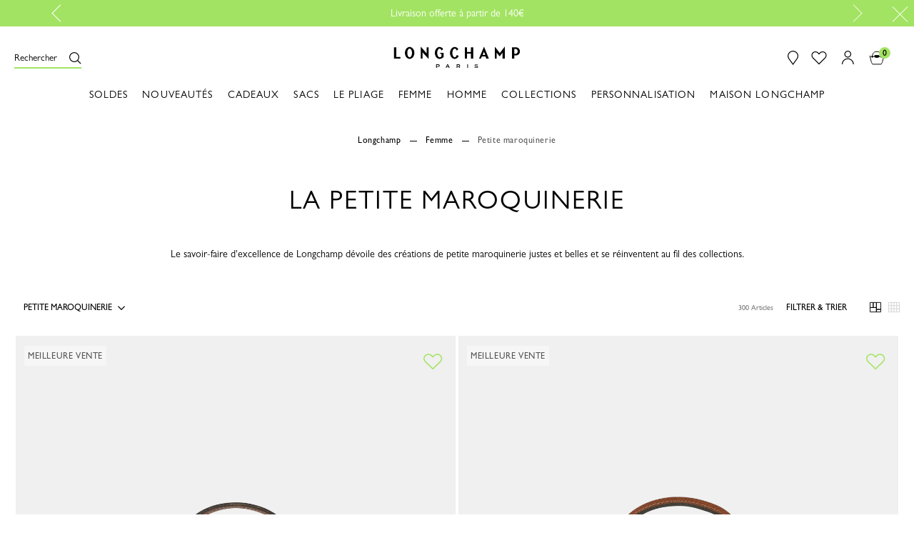

--- FILE ---
content_type: text/javascript; charset=utf-8
request_url: https://p.cquotient.com/pebble?tla=bcvx-Longchamp-EU&activityType=viewCategory&callback=CQuotient._act_callback1&cookieId=abCpi3q65tVvnXWZtqcWAv7axH&userId=&emailId=&products=id%3A%3A34175089P71%7C%7Csku%3A%3A%3B%3Bid%3A%3A34175089001%7C%7Csku%3A%3A%3B%3Bid%3A%3A34205987004%7C%7Csku%3A%3A%3B%3Bid%3A%3A34175089P68%7C%7Csku%3A%3A%3B%3Bid%3A%3A34175919002%7C%7Csku%3A%3A%3B%3Bid%3A%3A34205461IT%7C%7Csku%3A%3A%3B%3Bid%3A%3A34205461IT%7C%7Csku%3A%3A%3B%3Bid%3A%3A34205461IT%7C%7Csku%3A%3A%3B%3Bid%3A%3A34205461IT%7C%7Csku%3A%3A%3B%3Bid%3A%3A34205461IT%7C%7Csku%3A%3A%3B%3Bid%3A%3A34205461IT%7C%7Csku%3A%3A%3B%3Bid%3A%3A34205987001%7C%7Csku%3A%3A%3B%3Bid%3A%3A34175089504%7C%7Csku%3A%3A%3B%3Bid%3A%3A34175089P96%7C%7Csku%3A%3A%3B%3Bid%3A%3A10334HIF037%7C%7Csku%3A%3A%3B%3Bid%3A%3A30057461IT%7C%7Csku%3A%3A%3B%3Bid%3A%3A30057461IT%7C%7Csku%3A%3A%3B%3Bid%3A%3A30057461IT%7C%7Csku%3A%3A%3B%3Bid%3A%3A30057461IT%7C%7Csku%3A%3A%3B%3Bid%3A%3A30057461IT%7C%7Csku%3A%3A%3B%3Bid%3A%3A30057461IT%7C%7Csku%3A%3A%3B%3Bid%3A%3A34175089P86%7C%7Csku%3A%3A%3B%3Bid%3A%3A34175919P66%7C%7Csku%3A%3A%3B%3Bid%3A%3A34175089349%7C%7Csku%3A%3A%3B%3Bid%3A%3A34193HYZ035%7C%7Csku%3A%3A%3B%3Bid%3A%3A34175919P98%7C%7Csku%3A%3A%3B%3Bid%3A%3A34175089P95%7C%7Csku%3A%3A%3B%3Bid%3A%3A34205987542%7C%7Csku%3A%3A%3B%3Bid%3A%3AL3416021M13%7C%7Csku%3A%3A%3B%3Bid%3A%3A34175089P97%7C%7Csku%3A%3A%3B%3Bid%3A%3A34205987M19%7C%7Csku%3A%3A%3B%3Bid%3A%3A30050021M13%7C%7Csku%3A%3A%3B%3Bid%3A%3A30049021M13%7C%7Csku%3A%3A%3B%3Bid%3A%3A34205987549%7C%7Csku%3A%3A%3B%3Bid%3A%3A30050HFPM16%7C%7Csku%3A%3A%3B%3Bid%3A%3A34175089244%7C%7Csku%3A%3A%3B%3Bid%3A%3A30049HID002%7C%7Csku%3A%3A%3B%3Bid%3A%3A34205987555%7C%7Csku%3A%3A%3B%3Bid%3A%3A34205987P55%7C%7Csku%3A%3A%3B%3Bid%3A%3A30049HFYM16%7C%7Csku%3A%3A%3B%3Bid%3A%3A30056021M13%7C%7Csku%3A%3A%3B%3Bid%3A%3A34175919M04%7C%7Csku%3A%3A%3B%3Bid%3A%3A34193HYZ707%7C%7Csku%3A%3A%3B%3Bid%3A%3A30053HGVM19%7C%7Csku%3A%3A%3B%3Bid%3A%3A34193HYZM12%7C%7Csku%3A%3A%3B%3Bid%3A%3A36095J27514%7C%7Csku%3A%3A%3B%3Bid%3A%3A30052021M13%7C%7Csku%3A%3A%3B%3Bid%3A%3A30048987542%7C%7Csku%3A%3A%3B%3Bid%3A%3A30050021894%7C%7Csku%3A%3A%3B%3Bid%3A%3A30049HIDM19%7C%7Csku%3A%3A%3B%3Bid%3A%3AL3416021894%7C%7Csku%3A%3A%3B%3Bid%3A%3A30048021M13%7C%7Csku%3A%3A%3B%3Bid%3A%3A30050HGCM11%7C%7Csku%3A%3A%3B%3Bid%3A%3A30050HGC001%7C%7Csku%3A%3A%3B%3Bid%3A%3A30055021M13%7C%7Csku%3A%3A%3B%3Bid%3A%3A30048987001%7C%7Csku%3A%3A%3B%3Bid%3A%3A30049HFY504%7C%7Csku%3A%3A%3B%3Bid%3A%3AL3218021M13%7C%7Csku%3A%3A&categoryId=002500&refinements=%5B%7B%22name%22%3A%22LC_DisplayCountries%22%2C%22value%22%3A%22BE%22%7D%2C%7B%22name%22%3A%22Category%22%2C%22value%22%3A%22002500%22%7D%5D&personalized=false&sortingRule=Wallets_Bestsellers_PM&realm=BCVX&siteId=Longchamp-EU&instanceType=prd&queryLocale=fr_BE&locale=fr_BE&referrer=&currentLocation=https%3A%2F%2Fwww.longchamp.com%2Fbe%2Ffr%2Ffemme%2F002%2Fpetite-maroquinerie%2F002500%2F&__dw_p=aaaf2d286b708636202a8c57b720260209000000000&ls=true&_=1769120972604&v=v3.1.3&fbPixelId=__UNKNOWN__
body_size: 268
content:
/**/ typeof CQuotient._act_callback1 === 'function' && CQuotient._act_callback1([{"k":"__cq_uuid","v":"abCpi3q65tVvnXWZtqcWAv7axH","m":34128000},{"k":"__cq_seg","v":"0~0.00!1~0.00!2~0.00!3~0.00!4~0.00!5~0.00!6~0.00!7~0.00!8~0.00!9~0.00","m":2592000}]);

--- FILE ---
content_type: image/svg+xml
request_url: https://www.longchamp.com/on/demandware.static/-/Library-Sites-LongchampSharedLibrary_revamp/default/dw0106016b/symbols.svg
body_size: 105690
content:
<svg aria-hidden="true" focusable="false"  style="position: absolute; width: 0; height: 0; overflow: hidden;" version="1.1" xmlns="http://www.w3.org/2000/svg" xmlns:xlink="http://www.w3.org/1999/xlink">
    <defs>
        <symbol id="symbol-amex" viewBox="0 0 47 32">
            <path fill="#60baeb" style="fill: var(--color1, #60baeb)" d="M44.632 32h-42.105c-1.347 0-2.526-1.095-2.526-2.526v-26.947c0-1.432 1.095-2.526 2.526-2.526h42.105c1.347 0 2.526 1.179 2.526 2.526v26.947c0 1.432-1.095 2.526-2.526 2.526z"></path>
            <path fill="#fff" style="fill: var(--color2, #fff)" d="M42.105 11.789h-5.389c-0.084 0-0.168 0.084-0.253 0.084-0.421 0.421-0.758 0.842-1.179 1.263-0.337-0.421-0.758-0.842-1.095-1.263-0.084-0.084-0.168-0.168-0.253-0.168h-12.463c-0.168 0-0.168 0.084-0.253 0.168l-0.926 2.189c-0.337-0.758-0.674-1.432-0.926-2.189-0.084-0.168-0.168-0.253-0.337-0.253h-8.926c-0.168 0-0.253 0.084-0.337 0.253l-3.874 9.179h4.632c0.084 0 0.168-0.084 0.168-0.168 0.168-0.421 0.337-0.842 0.505-1.179 0-0.084 0.084-0.168 0.168-0.168h1.011c0.168 0 0.168 0 0.253 0.168 0.168 0.337 0.337 0.674 0.421 1.095 0.084 0.168 0.168 0.253 0.337 0.253 6.737 0 13.389 0 20.126 0 0.253 0 0.421-0.084 0.589-0.253 0.337-0.421 0.674-0.758 1.011-1.179 0.421 0.421 0.758 0.926 1.095 1.347 0.084 0.084 0.168 0.168 0.253 0.168h5.305c-1.347-1.516-2.695-3.116-4.042-4.632 1.516-1.6 4.379-4.716 4.379-4.716zM24.842 19.789h-1.6v-5.053c0 0-1.516 3.368-2.189 4.884-0.084 0.168-0.084 0.168-0.253 0.168h-1.011c-0.168 0-0.168-0.084-0.253-0.168l-2.189-4.968v5.137h-2.947c-0.168 0-0.253-0.084-0.253-0.168-0.168-0.421-0.337-0.758-0.421-1.179 0-0.084-0.084-0.168-0.168-0.168-1.011 0-1.937 0-2.947 0-0.084 0-0.168 0-0.168 0.168-0.168 0.421-0.337 0.842-0.505 1.179 0 0.084-0.084 0.168-0.168 0.168-0.505 0-1.011 0-1.6 0l2.695-6.484c0.084-0.168 0.168-0.168 0.253-0.168 0.674 0 1.263 0 1.937 0 0.168 0 0.168 0.084 0.253 0.168l2.526 5.979v-6.147h2.358c0.168 0 0.168 0.084 0.253 0.168l1.937 4.295 1.853-4.295c0-0.084 0.084-0.168 0.168-0.168h2.526v6.653zM39.074 19.789h-1.684c-0.253 0-0.337-0.084-0.505-0.253 0 0-1.684-1.937-1.684-1.937s-1.516 1.6-1.937 2.105c-0.084 0.084-0.168 0.084-0.253 0.084h-6.821v-6.653h6.905c0.168 0 0.253 0.084 0.337 0.168 0.505 0.674 1.095 1.347 1.684 2.021l1.937-2.105c0.084-0.084 0.084-0.084 0.168-0.084 0.589 0 1.263 0 1.937 0-1.011 1.095-2.021 2.189-3.032 3.368 1.011 1.011 1.937 2.105 2.947 3.284zM10.863 16.842h2.105l-1.095-2.611-1.011 2.611zM31.411 13.389c0 0.337 0 1.095 0 1.095h-3.705v1.179h3.705v1.347h-3.705v1.347h3.705v1.011c0.926-1.011 1.768-1.937 2.695-2.947-0.926-1.011-1.768-2.021-2.695-3.032 0 0 0 0 0 0z"></path>
            <path fill="#fff" style="fill: var(--color2, #fff)" opacity="0.102" d="M44.632 0h-42.021c-1.432 0-2.611 1.179-2.611 2.611v26.695c0 1.516 1.179 2.695 2.611 2.695l44.547-29.389c0-1.432-1.095-2.611-2.526-2.611z"></path>
        </symbol>
        <symbol id="symbol-arrow-alpha-bottom" viewBox="0 0 73 32">
            <path d="M5.301 5.89c0.393-0.589 1.374-0.982 1.963-0.393l29.055 18.454 29.055-18.454c0.785-0.393 1.571-0.196 1.963 0.393 0.393 0.785 0.196 1.571-0.393 1.963l-29.84 18.847c-0.196 0.196-0.589 0.196-0.785 0.196 0 0 0 0 0 0s0 0 0 0c-0.196 0-0.589 0-0.785-0.196l-29.84-18.847c-0.785-0.393-0.982-1.374-0.393-1.963v0z"></path>
        </symbol>
        <symbol id="symbol-arrow-alpha-left" viewBox="0 0 14 32">
            <path d="M10.992 3.094c0.244 0.163 0.407 0.57 0.163 0.814l-7.573 12.132 7.654 12.051c0.163 0.326 0.081 0.651-0.163 0.814-0.326 0.163-0.651 0.081-0.814-0.163l-7.898-12.377c-0.081-0.081-0.081-0.244-0.081-0.326 0 0 0 0 0 0s0 0 0 0c0-0.081 0-0.244 0.081-0.326l7.817-12.458c0.163-0.244 0.57-0.326 0.814-0.163v0z"></path>
        </symbol>
        <symbol id="symbol-arrow-alpha-right" viewBox="0 0 14 32">
            <path d="M2.524 28.906c-0.244-0.163-0.407-0.57-0.163-0.814l7.654-12.051-7.654-12.051c-0.163-0.326-0.081-0.733 0.163-0.896 0.326-0.163 0.651-0.081 0.814 0.163l7.817 12.377c0.081 0.081 0.081 0.244 0.081 0.326 0 0 0 0 0 0s0 0 0 0c0 0.081 0 0.244-0.081 0.326l-7.735 12.458c-0.244 0.244-0.57 0.326-0.896 0.163v0z"></path>
        </symbol>
        <symbol id="symbol-arrow-alpha-top" viewBox="0 0 73 32">
            <path d="M67.337 26.307c-0.393 0.589-1.374 0.982-1.963 0.393l-29.055-18.454-29.055 18.454c-0.785 0.393-1.571 0.196-1.963-0.393-0.393-0.785-0.196-1.571 0.393-1.963l29.84-18.847c0.196-0.196 0.589-0.196 0.785-0.196 0 0 0 0 0 0s0 0 0 0c0.196 0 0.589 0 0.785 0.196l29.841 18.847c0.785 0.393 0.982 1.178 0.393 1.963v0z"></path>
        </symbol>
        <symbol id="symbol-bag-alpha" viewBox="0 0 28 32">
            <path d="M26.088 26.576l-2.007-16.434c-0.054-0.271-0.271-0.542-0.597-0.542h-4.339v-1.681c0-3.417-1.898-5.803-4.773-5.803s-4.773 2.278-4.773 5.803v1.681h-4.719c-0.271 0-0.542 0.217-0.597 0.542l-2.007 16.434c-0.108 0.868 0.163 1.736 0.705 2.278 0.542 0.651 1.356 1.030 2.17 1.030h17.844c0.868 0 1.681-0.325 2.169-1.030 0.705-0.542 1.030-1.41 0.922-2.278v0zM10.847 8.027c0-2.115 0.976-4.556 3.525-4.556s3.525 2.386 3.525 4.556v1.681h-7.051v-1.681zM24.461 28.149c-0.325 0.325-0.868 0.597-1.302 0.597h-17.953c-0.542 0-1.030-0.217-1.302-0.597s-0.434-0.922-0.38-1.41l1.953-15.892h17.464l1.953 15.946c0.108 0.434-0.108 0.976-0.434 1.356v0z"></path>
        </symbol>
        <symbol id="symbol-bag-beta" viewBox="0 0 28 32">
            <path d="M27.064 26.847l-2.169-17.41c-0.108-0.488-0.488-0.814-0.976-0.814h-4.285v-1.41c0-3.851-2.169-5.912-5.315-5.912s-5.315 2.17-5.315 5.912v1.41h-4.61c-0.488 0-0.868 0.325-0.976 0.868l-2.115 17.41c-0.163 0.976 0.217 1.953 0.814 2.658s1.519 1.193 2.603 1.193h18.929c1.030 0 1.953-0.488 2.549-1.139 0.651-0.759 0.976-1.844 0.868-2.766v0zM10.902 8.678v-1.41c0-2.115 0.922-4.014 3.471-4.014s3.471 1.953 3.471 4.014v1.41h-6.942z"></path>
        </symbol>
        <symbol id="symbol-bag-gamma" viewBox="0 0 32 32">
            <path d="M21.568 16.192c-0.96 0-1.76-0.8-1.76-1.76s0.8-1.76 1.76-1.76c0.96 0 1.76 0.8 1.76 1.76 0 0.928-0.8 1.76-1.76 1.76zM10.368 16.192c-0.96 0-1.76-0.8-1.76-1.76s0.8-1.76 1.76-1.76c0.96 0 1.76 0.8 1.76 1.76 0.032 0.928-0.8 1.76-1.76 1.76zM11.552 7.36c0-2.656 1.184-5.696 4.448-5.696s4.448 3.040 4.448 5.696v2.080h-8.896v-2.080zM27.68 11.36c-0.16-1.12-1.12-1.92-2.208-1.92h-3.552v-2.080c0-4.288-2.368-7.168-5.92-7.168s-5.92 2.88-5.92 7.168v2.080h-2.816c-1.12 0-1.984 0.8-2.208 1.92l-3.552 13.696c-0.224 1.792 0.288 3.488 1.408 4.736s2.752 1.984 4.448 1.984h17.248c1.696 0 3.328-0.736 4.448-1.984 1.12-1.344 1.696-3.040 1.472-4.736l-2.848-13.696z"></path>
        </symbol>
        <symbol id="symbol-bullet-vertical" viewBox="0 0 7 32">
            <path d="M6.556 3.122c0 1.724-1.398 3.122-3.122 3.122s-3.122-1.398-3.122-3.122c0-1.724 1.398-3.122 3.122-3.122s3.122 1.398 3.122 3.122z"></path>
            <path d="M6.556 15.922c0 1.724-1.398 3.122-3.122 3.122s-3.122-1.398-3.122-3.122c0-1.724 1.398-3.122 3.122-3.122s3.122 1.398 3.122 3.122z"></path>
            <path d="M6.556 28.878c0 1.724-1.398 3.122-3.122 3.122s-3.122-1.398-3.122-3.122c0-1.724 1.398-3.122 3.122-3.122s3.122 1.398 3.122 3.122z"></path>
        </symbol>
        <symbol id="symbol-calendar" viewBox="0 0 32 32">
            <path d="M25.92 7.84h-3.968c-0.224 0-0.416 0.192-0.416 0.416s0.192 0.416 0.416 0.416h3.968c0.096 0 0.192 0.064 0.256 0.096 0.096 0.096 0.096 0.16 0.096 0.256v2.72h-20.512v-2.72c0-0.096 0.064-0.192 0.096-0.256 0.096-0.096 0.16-0.096 0.256-0.096h3.616c0.224 0 0.416-0.192 0.416-0.416s-0.192-0.416-0.416-0.416h-3.584c-0.672 0-1.184 0.544-1.184 1.184v16.16c0 0.672 0.544 1.184 1.184 1.184h19.776c0.672 0 1.184-0.544 1.184-1.184v-16.16c0.032-0.64-0.512-1.184-1.184-1.184v0zM26.176 25.44c-0.096 0.096-0.16 0.096-0.256 0.096h-19.744c-0.096 0-0.192-0.064-0.256-0.096-0.096-0.096-0.096-0.16-0.096-0.256v-12.64h20.544v12.64c-0.032 0.096-0.096 0.192-0.192 0.256v0z"></path>
            <path d="M13.888 8.64h4.192c0.224 0 0.416-0.192 0.416-0.416s-0.192-0.416-0.416-0.416h-4.192c-0.224 0-0.416 0.192-0.416 0.416s0.192 0.416 0.416 0.416z"></path>
            <path d="M11.68 9.728c0.224 0 0.416-0.192 0.416-0.416v-2.208c0-0.224-0.192-0.416-0.416-0.416s-0.416 0.192-0.416 0.416v2.208c0.032 0.256 0.192 0.416 0.416 0.416z"></path>
            <path d="M20.192 9.728c0.224 0 0.416-0.192 0.416-0.416v-2.208c0-0.224-0.192-0.416-0.416-0.416s-0.416 0.192-0.416 0.416v2.208c0 0.256 0.192 0.416 0.416 0.416z"></path>
            <path d="M9.856 14.816h-1.984c-0.224 0-0.416 0.192-0.416 0.416s0.192 0.416 0.416 0.416h1.984c0.224 0 0.416-0.192 0.416-0.416-0.032-0.256-0.224-0.416-0.416-0.416z"></path>
            <path d="M14.496 14.816h-1.984c-0.224 0-0.416 0.192-0.416 0.416s0.192 0.416 0.416 0.416h1.984c0.224 0 0.416-0.192 0.416-0.416 0-0.256-0.192-0.416-0.416-0.416z"></path>
            <path d="M23.776 14.816h-1.984c-0.224 0-0.416 0.192-0.416 0.416s0.192 0.416 0.416 0.416h1.984c0.224 0 0.416-0.192 0.416-0.416 0-0.256-0.16-0.416-0.416-0.416z"></path>
            <path d="M18.272 13.536c-0.928 0-1.696 0.768-1.696 1.696s0.768 1.696 1.696 1.696c0.928 0 1.696-0.768 1.696-1.696 0-0.96-0.768-1.696-1.696-1.696zM18.944 15.904c-0.192 0.192-0.416 0.288-0.672 0.288s-0.512-0.096-0.672-0.288c-0.192-0.192-0.288-0.416-0.288-0.672s0.096-0.512 0.288-0.672c0.192-0.192 0.416-0.288 0.672-0.288s0.512 0.096 0.672 0.288c0.192 0.192 0.288 0.416 0.288 0.672s-0.128 0.512-0.288 0.672z"></path>
            <path d="M9.856 18.624h-1.984c-0.224 0-0.416 0.192-0.416 0.416s0.192 0.416 0.416 0.416h1.984c0.224 0 0.416-0.192 0.416-0.416-0.032-0.256-0.224-0.416-0.416-0.416z"></path>
            <path d="M14.496 18.624h-1.984c-0.224 0-0.416 0.192-0.416 0.416s0.192 0.416 0.416 0.416h1.984c0.224 0 0.416-0.192 0.416-0.416 0-0.256-0.192-0.416-0.416-0.416z"></path>
            <path d="M19.136 18.624h-1.984c-0.224 0-0.416 0.192-0.416 0.416s0.192 0.416 0.416 0.416h1.984c0.224 0 0.416-0.192 0.416-0.416 0-0.256-0.192-0.416-0.416-0.416z"></path>
            <path d="M23.776 18.624h-1.984c-0.224 0-0.416 0.192-0.416 0.416s0.192 0.416 0.416 0.416h1.984c0.224 0 0.416-0.192 0.416-0.416 0-0.256-0.16-0.416-0.416-0.416z"></path>
            <path d="M9.856 22.336h-1.984c-0.224 0-0.416 0.192-0.416 0.416s0.192 0.416 0.416 0.416h1.984c0.224 0 0.416-0.192 0.416-0.416-0.032-0.224-0.224-0.416-0.416-0.416z"></path>
            <path d="M14.496 22.336h-1.984c-0.224 0-0.416 0.192-0.416 0.416s0.192 0.416 0.416 0.416h1.984c0.224 0 0.416-0.192 0.416-0.416s-0.192-0.416-0.416-0.416z"></path>
            <path d="M19.136 22.336h-1.984c-0.224 0-0.416 0.192-0.416 0.416s0.192 0.416 0.416 0.416h1.984c0.224 0 0.416-0.192 0.416-0.416s-0.192-0.416-0.416-0.416z"></path>
            <path d="M23.776 22.336h-1.984c-0.224 0-0.416 0.192-0.416 0.416s0.192 0.416 0.416 0.416h1.984c0.224 0 0.416-0.192 0.416-0.416s-0.16-0.416-0.416-0.416z"></path>
        </symbol>
        <symbol id="symbol-cancel" viewBox="0 0 32 32">
            <path d="M17.768 16l13.866-13.866c0.488-0.488 0.488-1.28 0-1.768s-1.28-0.488-1.768 0l-13.866 13.866-13.866-13.866c-0.488-0.488-1.28-0.488-1.768 0s-0.488 1.28 0 1.768l13.866 13.866-13.866 13.866c-0.488 0.488-0.488 1.28 0 1.768 0.244 0.244 0.564 0.366 0.884 0.366s0.64-0.122 0.884-0.366l13.866-13.866 13.866 13.866c0.244 0.244 0.564 0.366 0.884 0.366s0.64-0.122 0.884-0.366c0.488-0.488 0.488-1.28 0-1.768l-13.866-13.866z"></path>
        </symbol>
        <symbol id="symbol-cb" viewBox="0 0 53 32">
            <path fill="#2e91c6" style="fill: var(--color3, #2e91c6)" d="M1.849 1.404h49.636v29.406h-49.636v-29.406z"></path>
            <path fill="#fff" style="fill: var(--color2, #fff)" d="M26.736 15.787c0 0 0.202-0.111-0.073-1.571s-0.854-3.219-2.801-4.099c-1.947-0.881-3.221-0.972-5.955-0.972s-4.449 0.186-6.118 1.298-2.248 2.595-2.41 3.569c-0.155 0.931-0.194 0.93-0.196 2.205 0 0.006-0.011 0.012-0.011 0.018 0 0.028 0 0.055 0 0.082s0 0.054 0 0.082c0 0.006 0.011 0.012 0.011 0.017 0.002 1.276 0.035 1.275 0.191 2.205 0.162 0.973 0.744 2.456 2.413 3.569s3.385 1.298 6.119 1.298c2.734 0 4.009-0.093 5.956-0.973s2.526-2.673 2.801-4.133c0.275-1.46 0.073-1.955 0.073-1.955h-8.603v-0.64h8.603z"></path>
            <path fill="#fff" style="fill: var(--color2, #fff)" d="M42.957 12.587c0-2.943-2.873-3.2-3.754-3.2s-11.683 0-11.683 0v6.4h12.564c0 0 2.873-0.257 2.873-3.2z"></path>
            <path fill="#fff" style="fill: var(--color2, #fff)" d="M39.326 16.427c-0.89 0-11.806 0-11.806 0v6.827h12.696c0 0 2.904-0.219 2.904-3.413s-2.904-3.413-3.794-3.413z"></path>
        </symbol>
        <symbol id="symbol-checked" viewBox="0 0 32 32">
            <path d="M23.616 10.24c-0.128 0.032-0.256 0.096-0.384 0.192-3.264 3.296-6.56 6.56-9.824 9.824l-4.672-3.84c-0.128-0.128-0.288-0.192-0.48-0.16-0.192 0-0.352 0.096-0.448 0.224-0.128 0.128-0.16 0.32-0.16 0.48 0.032 0.16 0.128 0.32 0.256 0.448l5.12 4.256c0.256 0.224 0.64 0.192 0.864-0.032 3.424-3.424 6.816-6.816 10.24-10.24 0.192-0.192 0.256-0.48 0.128-0.736-0.096-0.32-0.384-0.448-0.64-0.416v0z"></path>
        </symbol>
        <symbol id="symbol-diners-club" viewBox="0 0 32 32">
            <path fill="#006ac9" style="fill: var(--color4, #006ac9)" d="M10.8 11.5c0 1.55 0.95 2.85 2.3 3.35v-6.7c-1.35 0.5-2.3 1.8-2.3 3.35z"></path>
            <path fill="#004a97" style="fill: var(--color5, #004a97)" d="M15.65 8.15v6.7c1.35-0.5 2.3-1.85 2.3-3.35 0-1.55-0.95-2.85-2.3-3.35z"></path>
            <path fill="#023563" style="fill: var(--color6, #023563)" d="M15.65 14.85c1.35-0.5 2.3-1.85 2.3-3.35z"></path>
            <path fill="#023563" style="fill: var(--color6, #023563)" d="M17.3 5.3h-2.9c-3.45 0-6.25 2.55-6.25 6.25 0 3.4 2.8 6.15 6.25 6.15h2.9c3.4 0 6.5-2.75 6.5-6.15-0.050-3.7-3.15-6.25-6.5-6.25zM14.4 17.15c-3.15 0-5.65-2.55-5.65-5.65 0-3.15 2.55-5.7 5.65-5.7 3.15 0 5.7 2.55 5.7 5.7-0.050 3.15-2.6 5.65-5.7 5.65z"></path>
            <path fill="#004a97" style="fill: var(--color5, #004a97)" d="M1.75 21.95c0 0.5 0.35 0.55 0.7 0.55 1.4 0 1.9-1.050 1.9-2.050 0-1.25-0.8-2.1-2.050-2.1-0.25 0-0.4 0-0.5 0.050v3.55zM1.1 18.85c0-0.6-0.3-0.55-0.6-0.55v-0.15c0.25 0 0.5 0 0.75 0 0.3 0 0.65 0 1.15 0 1.7 0 2.6 1.15 2.6 2.3 0 0.65-0.4 2.3-2.7 2.3-0.35 0-0.65 0-0.95 0s-0.6 0-0.9 0v-0.15c0.4-0.050 0.6-0.050 0.6-0.5v-3.25z"></path>
            <path fill="#004a97" style="fill: var(--color5, #004a97)" d="M6 18.7c-0.15 0-0.3-0.15-0.3-0.35 0-0.15 0.15-0.3 0.3-0.3s0.3 0.15 0.3 0.3c0 0.2-0.15 0.35-0.3 0.35zM5.3 22.55h0.15c0.2 0 0.3 0 0.3-0.2v-1.8c0-0.3-0.1-0.35-0.35-0.45v-0.1c0.3-0.1 0.65-0.2 0.7-0.25s0.1-0.050 0.1-0.050 0.050 0.050 0.050 0.1v2.5c0 0.2 0.15 0.2 0.35 0.2h0.1v0.15c-0.2 0-0.45 0-0.7 0s-0.45 0-0.7 0v-0.1z"></path>
            <path fill="#004a97" style="fill: var(--color5, #004a97)" d="M7.3 20.6c0-0.25-0.050-0.3-0.4-0.45v-0.1c0.3-0.1 0.55-0.2 0.85-0.3 0 0 0.050 0 0.050 0.050v0.45c0.35-0.25 0.7-0.5 1.15-0.5 0.55 0 0.75 0.4 0.75 0.9v1.7c0 0.2 0.15 0.2 0.35 0.2h0.1v0.15c-0.25 0-0.45 0-0.7 0s-0.45 0-0.7 0v-0.15h0.1c0.2 0 0.3 0 0.3-0.2v-1.7c0-0.35-0.25-0.55-0.6-0.55-0.2 0-0.55 0.15-0.75 0.3v1.95c0 0.2 0.15 0.2 0.35 0.2h0.1v0.15c-0.25 0-0.45 0-0.7 0s-0.45 0-0.7 0v-0.15h0.15c0.2 0 0.3 0 0.3-0.2v-1.75z"></path>
            <path fill="#004a97" style="fill: var(--color5, #004a97)" d="M11.8 20.7c0.15 0 0.2-0.1 0.2-0.15 0-0.35-0.2-0.6-0.55-0.6-0.4 0-0.7 0.3-0.75 0.75h1.1zM10.65 20.9c0 0.050 0 0.15 0 0.4 0.050 0.6 0.45 1.15 0.95 1.15 0.35 0 0.65-0.2 0.9-0.45l0.1 0.1c-0.3 0.4-0.7 0.75-1.2 0.75-1.050 0-1.25-1-1.25-1.45 0-1.3 0.85-1.65 1.3-1.65 0.55 0 1.1 0.35 1.1 1.050 0 0.050 0 0.1 0 0.1h-1.9z"></path>
            <path fill="#004a97" style="fill: var(--color5, #004a97)" d="M12.7 22.55h0.2c0.2 0 0.3 0 0.3-0.2v-1.85c0-0.2-0.25-0.25-0.35-0.3v-0.1c0.5-0.2 0.75-0.35 0.8-0.35s0.050 0 0.050 0.1v0.6c0.15-0.25 0.45-0.65 0.85-0.65 0.15 0 0.35 0.1 0.35 0.35 0 0.2-0.1 0.35-0.3 0.35s-0.2-0.15-0.45-0.15c-0.1 0-0.5 0.15-0.5 0.55v1.55c0 0.2 0.15 0.2 0.3 0.2h0.35v0.15c-0.35 0-0.65 0-0.9 0s-0.55 0-0.8 0v-0.25z"></path>
            <path fill="#004a97" style="fill: var(--color5, #004a97)" d="M15.25 21.8c0.1 0.45 0.35 0.8 0.85 0.8 0.4 0 0.55-0.25 0.55-0.45 0-0.75-1.45-0.5-1.45-1.6 0-0.35 0.3-0.85 1-0.85 0.2 0 0.5 0.050 0.75 0.2l0.050 0.65h-0.15c-0.050-0.4-0.3-0.65-0.7-0.65-0.25 0-0.5 0.15-0.5 0.45 0 0.75 1.5 0.55 1.5 1.55 0 0.45-0.35 0.9-1.15 0.9-0.25 0-0.55-0.1-0.8-0.2l-0.050-0.75 0.1-0.050z"></path>
            <path fill="#004a97" style="fill: var(--color5, #004a97)" d="M23.050 19.3h-0.15c-0.1-0.75-0.65-1.050-1.4-1.050s-1.85 0.5-1.85 2.1c0 1.3 0.95 2.25 1.95 2.25 0.65 0 1.2-0.45 1.3-1.15l0.15 0.050-0.15 0.95c-0.3 0.15-1 0.35-1.45 0.35-1.55 0-2.5-1-2.5-2.45 0-1.35 1.2-2.3 2.5-2.3 0.55 0 1.050 0.15 1.55 0.35l0.050 0.9z"></path>
            <path fill="#004a97" style="fill: var(--color5, #004a97)" d="M23.3 22.55h0.1c0.2 0 0.3 0 0.3-0.2v-3.65c0-0.45-0.1-0.45-0.35-0.5v-0.1c0.25-0.1 0.55-0.2 0.7-0.3 0.050-0.050 0.1-0.050 0.15-0.050s0.050 0.050 0.050 0.1v4.55c0 0.2 0.15 0.2 0.35 0.2h0.1v0.15c-0.2 0-0.45 0-0.7 0s-0.45 0-0.7 0v-0.2z"></path>
            <path fill="#004a97" style="fill: var(--color5, #004a97)" d="M27.5 22.35c0 0.1 0.050 0.1 0.2 0.1 0.1 0 0.2 0 0.25 0v0.15c-0.3 0.050-0.8 0.15-0.95 0.2h-0.050v-0.55c-0.4 0.3-0.7 0.55-1.15 0.55-0.35 0-0.7-0.25-0.7-0.8v-1.7c0-0.15-0.050-0.35-0.4-0.35v-0.1c0.25 0 0.75-0.050 0.85-0.050 0.050 0 0.050 0.050 0.050 0.2v1.7c0 0.2 0 0.75 0.55 0.75 0.2 0 0.5-0.15 0.8-0.4v-1.75c0-0.15-0.3-0.2-0.55-0.25v-0.1c0.6-0.050 0.95-0.1 1-0.1s0.050 0.050 0.050 0.1v2.4z"></path>
            <path fill="#004a97" style="fill: var(--color5, #004a97)" d="M28.8 21.95c0 0.25 0.25 0.65 0.7 0.65 0.7 0 1-0.7 1-1.25 0-0.7-0.55-1.3-1.050-1.3-0.25 0-0.45 0.15-0.6 0.3v1.6zM28.8 20.2c0.25-0.2 0.6-0.45 1-0.45 0.75 0 1.2 0.65 1.2 1.4 0 0.85-0.65 1.7-1.55 1.7-0.5 0-0.75-0.15-0.9-0.25l-0.2 0.15-0.15-0.050c0.050-0.4 0.1-0.75 0.1-1.15v-2.8c0-0.45-0.1-0.45-0.35-0.5v-0.1c0.25-0.1 0.55-0.2 0.7-0.3 0.050-0.050 0.1-0.050 0.15-0.050s0.050 0.050 0.050 0.1v2.3z"></path>
            <path fill="#006ac9" style="fill: var(--color4, #006ac9)" d="M0.5 26.5h0.050c0.15 0 0.25 0 0.25-0.2v-1.85c0-0.2-0.15-0.2-0.25-0.2h-0.050v-0.1c0.15 0 0.35 0 0.55 0s0.4 0 0.55 0v0.1h-0.050c-0.15 0-0.25 0-0.25 0.2v1.85c0 0.2 0.1 0.2 0.25 0.2h0.050v0.1c-0.15 0-0.4 0-0.55 0s-0.4 0-0.5 0v-0.1z"></path>
            <path fill="#006ac9" style="fill: var(--color4, #006ac9)" d="M1.6 26.6v-0.1h-0.050c-0.15 0-0.3 0-0.3-0.2v-1.85c0-0.2 0.15-0.2 0.3-0.2h0.050v-0.1c-0.15 0-0.35 0-0.55 0-0.15 0-0.35 0-0.5 0v0.1h0.050c0.15 0 0.3 0 0.3 0.2v1.85c0 0.2-0.15 0.2-0.3 0.2h-0.050v0.1c0.15 0 0.35 0 0.5 0s0.35 0 0.55 0zM1.6 26.65c-0.15 0-0.4 0-0.55 0s-0.4 0-0.5 0v0 0-0.15h0.050c0.15 0 0.25 0 0.25-0.2v-1.85c0-0.2-0.1-0.2-0.25-0.2h-0.1v-0.1c0.15 0 0.35 0 0.55 0s0.4 0 0.55 0v0 0 0.1h-0.050c-0.15 0-0.25 0-0.25 0.2v1.85c0 0.2 0.1 0.2 0.25 0.2h0.050v0.15z"></path>
            <path fill="#006ac9" style="fill: var(--color4, #006ac9)" d="M4.050 25.9v0-1.35c0-0.3-0.2-0.35-0.3-0.35h-0.1v-0.1c0.15 0 0.35 0 0.5 0s0.3 0 0.45 0v0.1h-0.050c-0.15 0-0.3 0.050-0.3 0.45v1.6c0 0.1 0 0.25 0 0.35h-0.15l-1.85-2.050v1.45c0 0.3 0.050 0.4 0.35 0.4h0.050v0.1c-0.15 0-0.3 0-0.45 0s-0.3 0-0.5 0v0h0.050c0.25 0 0.3-0.15 0.3-0.45v-1.5c0-0.2-0.15-0.3-0.3-0.3v0-0.1c0.15 0 0.3 0 0.4 0s0.2 0 0.3 0l1.6 1.75z"></path>
            <path fill="#006ac9" style="fill: var(--color4, #006ac9)" d="M4.050 25.9v0 0 0zM4.050 25.9v0 0zM4.1 26.65h0.1c0-0.1 0-0.25 0-0.35v-1.6c0-0.45 0.2-0.45 0.35-0.45h0.050v-0.1c-0.15 0-0.3 0-0.4 0-0.15 0-0.3 0-0.5 0v0.1h0.050c0.1 0 0.35 0.050 0.35 0.35v1.35l-1.6-1.8c-0.1 0-0.2 0-0.3 0-0.15 0-0.25 0-0.4 0v0.1h0.050c0.15 0 0.35 0.15 0.35 0.35v1.5c0 0.3-0.1 0.45-0.35 0.45h-0.050v0.1c0.15 0 0.3 0 0.45 0s0.3 0 0.45 0v-0.1h-0.1c-0.3 0-0.35-0.1-0.35-0.45v-1.5l1.85 2.050zM4.25 26.7h-0.15l-1.8-2v1.45c0 0.3 0.050 0.4 0.3 0.4h0.1v0.1c-0.15 0-0.3 0-0.45 0s-0.3 0-0.5 0v0 0-0.15h0.050c0.25 0 0.3-0.15 0.3-0.45v-1.5c0-0.2-0.15-0.3-0.3-0.3h-0.1v-0.1c0.15 0 0.3 0 0.4 0s0.2 0 0.35 0l1.55 1.75v-1.3c0-0.3-0.2-0.3-0.3-0.3h-0.050v-0.1c0.15 0 0.35 0 0.5 0s0.3 0 0.45 0v0 0 0.1h-0.050c-0.15 0-0.3 0-0.3 0.45v1.6c0 0.1 0 0.2 0 0.35v0 0z"></path>
            <path fill="#006ac9" style="fill: var(--color4, #006ac9)" d="M5.15 24.3c-0.25 0-0.3 0.050-0.35 0.3h-0.1c0-0.1 0.050-0.2 0.050-0.3s0-0.2 0-0.3h0.1c0.050 0.1 0.1 0.1 0.2 0.1h1.85c0.1 0 0.2 0 0.2-0.1h0.1c0 0.1-0.050 0.2-0.050 0.3s0 0.2 0 0.3l-0.1 0.050c0-0.15 0-0.35-0.25-0.35h-0.6v1.9c0 0.25 0.1 0.3 0.3 0.3h0.050v0.1c-0.15 0-0.4 0-0.6 0s-0.45 0-0.6 0v-0.1h0.050c0.2 0 0.3 0 0.3-0.3v-1.9h-0.55z"></path>
            <path fill="#006ac9" style="fill: var(--color4, #006ac9)" d="M6.55 26.65c-0.15 0-0.4 0-0.6 0s-0.45 0-0.6 0v0 0-0.15h0.050c0.2 0 0.3 0 0.3-0.3v-1.9h0.050v1.9c0 0.3-0.1 0.3-0.3 0.3h-0.050v0.1c0.15 0 0.4 0 0.6 0 0.15 0 0.4 0 0.55 0.050v-0.1h-0.050c-0.15 0-0.3-0.050-0.3-0.3v-1.9h0.6c0.25 0 0.25 0.2 0.3 0.35l0.1-0.050c0-0.1 0-0.2 0-0.3s0-0.2 0.050-0.25h-0.050c0 0.1-0.1 0.1-0.2 0.1h-1.85c-0.1 0-0.2 0-0.2-0.1h-0.15c0 0.1 0 0.2 0 0.3s-0.050 0.2-0.050 0.3h0.1c0.050-0.25 0.1-0.35 0.35-0.3v0 0c-0.25 0-0.25 0.050-0.3 0.3v0 0h-0.2c0-0.1 0.050-0.2 0.050-0.3s0-0.2 0-0.3v0 0h0.1c0 0.1 0.1 0.1 0.2 0.1v0h1.85c0.1 0 0.15 0 0.2-0.1v0 0h0.1c0 0.1-0.050 0.2-0.050 0.3s0 0.2 0 0.3v0 0h-0.15c0-0.15 0-0.35-0.25-0.35h-0.55v1.9c0 0.25 0.1 0.3 0.3 0.3h0.1l-0.050 0.1z"></path>
            <path fill="#006ac9" style="fill: var(--color4, #006ac9)" d="M7.3 26.5h0.050c0.15 0 0.25 0 0.25-0.2v-1.85c0-0.2-0.15-0.2-0.25-0.2h-0.050v-0.1c0.2 0 0.6 0 0.9 0s0.65 0 0.9 0c0 0.15 0 0.4 0 0.55h-0.1c0-0.25-0.050-0.4-0.45-0.4h-0.5v0.95h0.45c0.2 0 0.25-0.1 0.3-0.3h0.1c0 0.15 0 0.3 0 0.4 0 0.15 0 0.25 0 0.4h-0.1c0-0.2-0.050-0.35-0.3-0.35h-0.45v0.85c0 0.25 0.2 0.25 0.45 0.25 0.45 0 0.6-0.050 0.75-0.45h0.1c-0.050 0.2-0.1 0.4-0.1 0.55-0.25 0-0.65 0-0.95 0s-0.75 0-0.95 0v-0.1z"></path>
            <path fill="#006ac9" style="fill: var(--color4, #006ac9)" d="M9.2 26.6c0.050-0.2 0.050-0.35 0.1-0.55h-0.050c-0.1 0.4-0.3 0.45-0.75 0.45-0.2 0-0.45 0-0.45-0.25v-0.85h0.45c0.25 0 0.25 0.15 0.3 0.35h0.1c0-0.15 0-0.25 0-0.4s0-0.25 0-0.4h-0.1c0 0.2-0.1 0.3-0.3 0.3h-0.45v-0.95h0.5c0.35 0 0.45 0.2 0.45 0.4h0.1c0-0.1 0-0.25 0-0.35 0-0.050 0-0.1 0-0.15-0.25 0-0.6 0-0.9 0s-0.65 0-0.85 0v0.1h0.050c0.15 0 0.3 0 0.3 0.2v1.85c0 0.2-0.15 0.2-0.3 0.2h-0.050v0.1c0.2 0 0.6 0 0.95 0 0.25-0.050 0.65-0.050 0.9-0.050zM9.2 26.65c-0.25 0-0.65 0-0.95 0s-0.75 0-0.95 0v0 0-0.15h0.050c0.15 0 0.25 0 0.25-0.2v-1.85c0-0.15-0.1-0.2-0.25-0.2h-0.050v-0.1c0.2 0 0.6 0 0.9 0s0.65 0 0.9 0v0 0c0 0.050 0 0.1 0 0.2s0 0.25 0 0.35v0 0l-0.1 0.050c0-0.25-0.050-0.4-0.4-0.4h-0.5v0.9h0.4c0.2 0 0.25-0.1 0.25-0.3v0 0h0.1c0 0.15 0 0.3 0 0.4 0 0.15 0 0.25 0 0.4v0 0h-0.1c0-0.2-0.050-0.35-0.25-0.35h-0.4v0.8c0 0.2 0.2 0.2 0.4 0.2 0.45 0 0.6 0 0.7-0.4v0 0l0.1 0.050c0 0.2-0.050 0.4-0.1 0.6v0 0z"></path>
            <path fill="#006ac9" style="fill: var(--color4, #006ac9)" d="M10.25 25.35h0.15c0.35 0 0.55-0.15 0.55-0.55 0-0.3-0.2-0.5-0.5-0.5-0.1 0-0.15 0-0.2 0v1.050zM9.8 24.5c0-0.25-0.15-0.25-0.25-0.25h-0.050v-0.1c0.1 0 0.35 0 0.55 0s0.4 0 0.55 0c0.45 0 0.85 0.1 0.85 0.65 0 0.3-0.2 0.5-0.5 0.65l0.6 0.9c0.1 0.15 0.15 0.2 0.35 0.2v0.1c-0.1 0-0.25 0-0.35 0s-0.25 0-0.35 0c-0.25-0.35-0.5-0.75-0.75-1.15h-0.25v0.75c0 0.25 0.15 0.3 0.3 0.3h0.050v0.1c-0.2 0-0.4 0-0.6 0-0.15 0-0.35 0-0.5 0v-0.15h0.050c0.15 0 0.25-0.050 0.25-0.2v-1.8z"></path>
            <path fill="#006ac9" style="fill: var(--color4, #006ac9)" d="M10.45 25.35c0.35 0 0.55-0.1 0.55-0.55 0-0.3-0.2-0.5-0.5-0.5-0.1 0-0.15 0-0.2 0v1.050h0.15zM10.25 25.35v0-1.1c0.050 0 0.1 0 0.2 0 0.3 0 0.55 0.2 0.55 0.55 0 0.45-0.2 0.55-0.55 0.55h-0.2zM10.25 25.45h0.25c0.25 0.4 0.45 0.8 0.75 1.15 0.1 0 0.2 0 0.35 0 0.1 0 0.25 0 0.35 0v-0.1c-0.15 0-0.25-0.050-0.35-0.2l-0.6-0.95c0.3-0.1 0.5-0.3 0.5-0.6 0-0.5-0.4-0.6-0.85-0.6-0.2 0-0.35 0-0.55 0s-0.4 0-0.55 0v0.1h0.050c0.1 0 0.25 0 0.25 0.3v1.8c0 0.15-0.15 0.2-0.25 0.2h-0.1v0.1c0.15 0 0.35 0 0.5 0 0.2 0 0.4 0 0.6 0v-0.1h-0.050c-0.15 0-0.3 0-0.3-0.3v-0.8zM11.95 26.65c-0.1 0-0.25 0-0.35 0s-0.2 0-0.35 0c-0.25-0.35-0.5-0.75-0.75-1.15h-0.2v0.75c0 0.25 0.1 0.25 0.3 0.25h0.1v0.1c-0.2 0-0.4 0-0.6 0-0.15 0-0.35 0-0.5 0v0 0-0.1h0.050c0.15 0 0.25-0.050 0.25-0.2v-1.8c0-0.25-0.15-0.25-0.25-0.25h-0.15v-0.1c0.1 0 0.35 0 0.55 0s0.4 0 0.55 0c0.45 0 0.85 0.15 0.85 0.65 0 0.3-0.2 0.5-0.5 0.65l0.6 0.9c0.1 0.15 0.15 0.2 0.35 0.2v0 0l0.050 0.1z"></path>
            <path fill="#006ac9" style="fill: var(--color4, #006ac9)" d="M14.35 25.9v0-1.35c0-0.3-0.2-0.35-0.3-0.35h-0.1v-0.1c0.15 0 0.35 0 0.5 0s0.3 0 0.45 0v0.1h-0.050c-0.15 0-0.3 0.050-0.3 0.45v1.6c0 0.1 0 0.25 0 0.35h-0.15l-1.85-2.050v1.45c0 0.3 0.050 0.4 0.35 0.4h0.1v0.1c-0.15 0-0.3 0-0.45 0s-0.3 0-0.5 0v0h0.050c0.25 0 0.3-0.15 0.3-0.45v-1.5c0-0.2-0.15-0.3-0.35-0.3h-0.050v-0.1c0.15 0 0.25 0 0.4 0 0.1 0 0.2 0 0.3 0l1.65 1.75z"></path>
            <path fill="#006ac9" style="fill: var(--color4, #006ac9)" d="M14.35 25.9v0 0 0zM14.35 25.9v0 0zM14.4 26.65h0.1c0-0.1 0-0.25 0-0.35v-1.6c0-0.45 0.2-0.45 0.35-0.45h0.050v-0.1c-0.15 0-0.3 0-0.4 0-0.15 0-0.3 0-0.5 0v0.1h0.050c0.1 0 0.35 0.050 0.35 0.35v1.35l-1.6-1.8c-0.1 0-0.2 0-0.3 0-0.15 0-0.25 0-0.4 0v0.1h0.050c0.15 0 0.35 0.15 0.35 0.35v1.5c0 0.3-0.1 0.45-0.35 0.45h-0.050v0.1c0.15 0 0.3 0 0.45 0s0.3 0 0.45 0v-0.1h-0.050c-0.3 0-0.35-0.1-0.35-0.45v-1.5l1.8 2.050zM14.55 26.7h-0.15l-1.8-2v1.45c0 0.3 0.050 0.4 0.3 0.4h0.1v0.1c-0.15 0-0.3 0-0.45 0s-0.3 0-0.5 0v0 0-0.15h0.050c0.25 0 0.3-0.15 0.3-0.45v-1.5c0-0.2-0.15-0.3-0.3-0.3h-0.1v-0.1c0.15 0 0.3 0 0.4 0s0.2 0 0.35 0l1.55 1.75v-1.3c0-0.3-0.2-0.3-0.3-0.3h-0.1v-0.1c0.15 0 0.35 0 0.5 0s0.3 0 0.45 0v0 0 0.1h-0.050c-0.15 0-0.3 0-0.3 0.45v1.6c0.050 0.1 0.050 0.2 0.050 0.35v0 0z"></path>
            <path fill="#006ac9" style="fill: var(--color4, #006ac9)" d="M16 24.55v0l-0.35 1h0.65l-0.3-1zM15.5 26.1c-0.050 0.1-0.1 0.2-0.1 0.3s0.15 0.1 0.25 0.1h0.050v0.1c-0.15 0-0.3 0-0.45 0s-0.25 0-0.4 0v-0.1c0.15 0 0.25-0.1 0.3-0.25l0.55-1.65c0.050-0.15 0.1-0.3 0.15-0.45 0.1-0.050 0.25-0.1 0.35-0.15 0 0 0 0 0.050 0 0 0 0 0 0 0 0 0.050 0 0.050 0.050 0.1l0.7 1.9c0.050 0.1 0.1 0.25 0.15 0.35s0.1 0.15 0.25 0.15v0 0.1c-0.15 0-0.3 0-0.5 0s-0.35 0-0.55 0v-0.1h0.050c0.1 0 0.2 0 0.2-0.1 0-0.050-0.050-0.15-0.050-0.25l-0.15-0.4h-0.8l-0.1 0.35z"></path>
            <path fill="#006ac9" style="fill: var(--color4, #006ac9)" d="M16 24.55v0 0zM15.7 25.55h0.65l-0.35-1-0.3 1zM15.65 25.55l0.35-1.050 0.35 1.050h-0.7zM16.35 26.6c0.2 0 0.35 0 0.5 0s0.3 0 0.5 0v-0.1c-0.1 0-0.2-0.050-0.25-0.15-0.050-0.050-0.1-0.2-0.1-0.35l-0.65-1.85c0-0.050 0-0.050-0.050-0.1 0 0 0 0 0 0v0c0 0 0 0 0 0-0.050 0.050-0.2 0.1-0.3 0.15 0 0.15-0.1 0.3-0.15 0.45l-0.55 1.65c-0.050 0.15-0.2 0.25-0.35 0.25v0 0.1c0.1 0 0.25 0 0.35 0 0.15 0 0.3 0 0.4 0v-0.1c-0.1 0-0.3 0-0.3-0.15 0-0.050 0.050-0.15 0.1-0.3v0 0l0.1-0.4h0.85l0.15 0.4c0.050 0.1 0.050 0.2 0.050 0.25 0 0.1-0.15 0.1-0.25 0.1v0 0.15zM17.4 26.65c-0.15 0-0.3 0-0.5 0s-0.35 0-0.55 0v0 0-0.15h0.050c0.1 0 0.2 0 0.2-0.1 0-0.050-0.050-0.15-0.050-0.25l-0.15-0.4h-0.8l-0.1 0.35c-0.050 0.1-0.1 0.2-0.1 0.25 0 0.1 0.15 0.1 0.25 0.1h0.050v0.1c-0.15 0-0.3 0-0.45 0s-0.25 0-0.4 0v0 0-0.050c0.15 0 0.25-0.1 0.3-0.2l0.55-1.65c0.050-0.15 0.1-0.3 0.15-0.45 0.1-0.050 0.25-0.1 0.3-0.15 0 0 0 0 0.050 0 0 0 0.050 0 0.050 0 0 0.050 0 0.050 0.050 0.1l0.7 1.85c0.050 0.15 0.1 0.25 0.15 0.35s0.1 0.15 0.2 0.15h0.050v0.15z"></path>
            <path fill="#006ac9" style="fill: var(--color4, #006ac9)" d="M17.55 24.3c-0.25 0-0.3 0.050-0.35 0.3h-0.1c0-0.1 0.050-0.2 0.050-0.3s0-0.2 0-0.3h0.1c0.050 0.1 0.1 0.1 0.2 0.1h1.85c0.1 0 0.2 0 0.2-0.1h0.1c0 0.1-0.050 0.2-0.050 0.3s0 0.2 0 0.3l-0.1 0.050c0-0.15-0.050-0.35-0.25-0.35h-0.6v1.9c0 0.25 0.1 0.3 0.3 0.3h0.050v0.1c-0.15 0-0.4 0-0.6 0s-0.45 0-0.6 0v-0.1h0.050c0.2 0 0.3 0 0.3-0.3v-1.9h-0.55z"></path>
            <path fill="#006ac9" style="fill: var(--color4, #006ac9)" d="M18.95 26.65c-0.15 0-0.4 0-0.6 0s-0.45 0-0.6 0v0 0-0.15h0.050c0.2 0 0.25 0 0.3-0.3v-1.9h0.050v1.9c0 0.3-0.1 0.3-0.3 0.3h-0.050v0.1c0.15 0 0.4 0 0.6 0 0.15 0 0.4 0 0.55 0.050v-0.1h-0.050c-0.15 0-0.3-0.050-0.3-0.3v-1.9h0.6c0.25 0 0.25 0.2 0.3 0.35l0.1-0.050c0-0.1 0-0.2 0-0.3s0-0.2 0.050-0.25h-0.050c0 0.1-0.1 0.1-0.2 0.1h-1.85c-0.1 0-0.15 0-0.2-0.1h-0.050c0 0.1 0 0.2 0 0.3s-0.050 0.2-0.050 0.3h0.1c0.050-0.25 0.1-0.35 0.35-0.3v0 0c-0.25 0-0.25 0.050-0.3 0.3v0 0h-0.15c0-0.1 0.050-0.2 0.050-0.3s0-0.2 0-0.3v0 0h0.1c0 0.1 0.1 0.1 0.2 0.1 0 0 0 0 0 0h1.85c0.1 0 0.15 0 0.2-0.1v0 0h0.1c0 0.1-0.050 0.2-0.050 0.3s0 0.2 0 0.3v0 0l-0.15 0.050c0-0.15 0-0.35-0.25-0.35h-0.55v1.9c0 0.25 0.1 0.3 0.3 0.3h0.1l-0.2 0.050z"></path>
            <path fill="#006ac9" style="fill: var(--color4, #006ac9)" d="M19.7 26.5v0c0.2 0 0.3 0 0.3-0.2v-1.85c0-0.2-0.15-0.2-0.25-0.2h-0.050v-0.1c0.15 0 0.35 0 0.55 0s0.4 0 0.55 0v0.1h-0.050c-0.15 0-0.25 0-0.25 0.2v1.85c0 0.2 0.15 0.2 0.25 0.2h0.050v0.1c-0.15 0-0.4 0-0.55 0s-0.4 0-0.5 0v-0.1z"></path>
            <path fill="#006ac9" style="fill: var(--color4, #006ac9)" d="M20.8 26.6v-0.1h-0.050c-0.15 0-0.3 0-0.3-0.2v-1.85c0-0.2 0.15-0.2 0.3-0.2h0.050v-0.1c-0.15 0-0.35 0-0.55 0-0.15 0-0.35 0-0.5 0v0.1h0.050c0.15 0 0.3 0 0.3 0.2v1.85c0 0.2-0.15 0.2-0.3 0.2h-0.050v0.1c0.15 0 0.35 0 0.5 0s0.35 0 0.55 0zM20.8 26.65c-0.15 0-0.4 0-0.55 0s-0.4 0-0.5 0v0 0-0.15h0.050c0.15 0 0.25 0 0.25-0.2v-1.85c0-0.15-0.1-0.2-0.25-0.2h-0.050v-0.1c0.15 0 0.35 0 0.55 0s0.4 0 0.55 0v0 0 0.1h-0.050c-0.15 0-0.25 0-0.25 0.2v1.85c0 0.15 0.1 0.2 0.25 0.2h0.050l-0.050 0.15z"></path>
            <path fill="#006ac9" style="fill: var(--color4, #006ac9)" d="M22.3 26.5c0.7 0 0.8-0.6 0.8-1.15 0-0.5-0.3-1.15-0.85-1.15-0.65 0-0.8 0.55-0.8 1.050-0.050 0.65 0.25 1.25 0.85 1.25zM22.25 24.1c0.75 0 1.35 0.45 1.35 1.25s-0.6 1.35-1.35 1.35c-0.75 0-1.35-0.5-1.35-1.3 0-0.75 0.6-1.3 1.35-1.3z"></path>
            <path fill="#006ac9" style="fill: var(--color4, #006ac9)" d="M21.4 25.25c0-0.5 0.2-1.050 0.85-1.050 0.6 0 0.9 0.65 0.9 1.15s-0.1 1.15-0.85 1.15v0 0c0.7 0 0.8-0.6 0.8-1.1s-0.3-1.15-0.85-1.15c-0.65 0-0.8 0.55-0.85 1 0.050 0.65 0.3 1.25 0.9 1.25v0 0c-0.6 0.050-0.9-0.6-0.9-1.25zM20.9 25.4c0-0.75 0.6-1.35 1.35-1.35v0 0c-0.75 0.050-1.3 0.6-1.35 1.35 0.050 0.75 0.6 1.25 1.35 1.25s1.35-0.55 1.35-1.35c0-0.75-0.6-1.2-1.35-1.2v0 0c0.75 0 1.4 0.5 1.4 1.25 0 0.85-0.6 1.4-1.35 1.4-0.8-0.050-1.4-0.55-1.4-1.35z"></path>
            <path fill="#006ac9" style="fill: var(--color4, #006ac9)" d="M26 25.9v0-1.35c0-0.3-0.2-0.35-0.3-0.35h-0.1v-0.1c0.15 0 0.35 0 0.5 0s0.3 0 0.45 0v0.1h-0.050c-0.15 0-0.3 0.050-0.3 0.45v1.6c0 0.1 0 0.25 0 0.35h-0.15l-1.85-2.050v1.45c0 0.3 0.050 0.4 0.35 0.4h0.050v0.1c-0.15 0-0.3 0-0.45 0s-0.3 0-0.5 0v0h0.050c0.25 0 0.3-0.15 0.3-0.45v-1.5c0-0.2-0.15-0.3-0.3-0.3h-0.050v-0.1c0.15 0 0.25 0 0.4 0 0.1 0 0.2 0 0.3 0l1.65 1.75z"></path>
            <path fill="#006ac9" style="fill: var(--color4, #006ac9)" d="M26 25.9v0 0 0zM26 25.9v0 0zM26.050 26.65h0.1c0-0.1 0-0.25 0-0.35v-1.6c0-0.45 0.2-0.45 0.35-0.45h0.050v-0.1c-0.15 0-0.3 0-0.4 0-0.15 0-0.3 0-0.5 0v0.1h0.050c0.1 0 0.35 0.050 0.35 0.35v1.35l-1.6-1.8c-0.1 0-0.2 0-0.3 0-0.15 0-0.25 0-0.4 0v0.1h0.050c0.15 0 0.35 0.15 0.35 0.35v1.5c0 0.3-0.1 0.45-0.35 0.45h-0.050v0.1c0.15 0 0.3 0 0.45 0s0.3 0 0.45 0v-0.1h-0.050c-0.3 0-0.35-0.1-0.35-0.45v-1.5l1.8 2.050zM26.2 26.7h-0.15l-1.8-2v1.45c0 0.3 0.050 0.4 0.3 0.4h0.1v0.1c-0.15 0-0.3 0-0.45 0s-0.3 0-0.5 0v0 0-0.15h0.050c0.25 0 0.3-0.15 0.3-0.45v-1.5c0-0.2-0.15-0.3-0.3-0.3h-0.050v-0.1c0.15 0 0.3 0 0.4 0s0.2 0 0.35 0l1.55 1.75v-1.3c0-0.3-0.2-0.3-0.3-0.3h-0.1v-0.1c0.15 0 0.35 0 0.5 0s0.3 0 0.45 0v0 0 0.1h-0.050c-0.15 0-0.3 0-0.3 0.45v1.6c0 0.1 0 0.2 0 0.35v0 0z"></path>
            <path fill="#006ac9" style="fill: var(--color4, #006ac9)" d="M27.65 24.55v0l-0.35 1h0.7l-0.35-1zM27.15 26.1c-0.050 0.1-0.1 0.2-0.1 0.3s0.15 0.1 0.25 0.1h0.050v0.1c-0.15 0-0.3 0-0.45 0s-0.25 0-0.4 0v-0.1c0.15 0 0.25-0.1 0.3-0.25l0.55-1.65c0.050-0.15 0.1-0.3 0.15-0.45 0.1-0.050 0.25-0.1 0.35-0.15 0 0 0 0 0.050 0 0 0 0 0 0 0 0 0.050 0 0.050 0.050 0.1l0.65 1.85c0.050 0.1 0.1 0.25 0.15 0.35 0.050 0.2 0.15 0.2 0.25 0.2v0 0.1c-0.15 0-0.3 0-0.5 0-0.15 0-0.35 0-0.55 0v-0.1h0.050c0.1 0 0.2 0 0.2-0.1 0-0.050-0.050-0.15-0.050-0.25l-0.15-0.4h-0.8l-0.050 0.35z"></path>
            <path fill="#006ac9" style="fill: var(--color4, #006ac9)" d="M27.65 24.55v0 0zM27.35 25.55h0.6l-0.3-0.95-0.3 0.95zM27.3 25.55l0.35-1.050 0.35 1.050h-0.7zM28 26.6c0.2 0 0.35 0 0.5 0s0.3 0 0.5 0v-0.1c-0.1 0-0.2-0.050-0.25-0.15s-0.1-0.25-0.15-0.35l-0.65-1.85c0-0.050 0-0.050-0.050-0.1 0 0 0 0 0 0v0c0 0 0 0 0 0-0.050 0.050-0.2 0.1-0.3 0.15 0 0.15-0.1 0.3-0.15 0.45l-0.55 1.65c-0.050 0.15-0.2 0.25-0.3 0.25v0 0.1c0.1 0 0.25 0 0.35 0 0.15 0 0.3 0 0.4 0v-0.1c-0.1 0-0.3 0-0.3-0.15 0-0.050 0.050-0.15 0.1-0.3v0 0l0.1-0.4h0.85l0.15 0.4c0.050 0.1 0.050 0.2 0.050 0.25 0 0.1-0.15 0.1-0.25 0.1v0 0.15zM29.050 26.65c-0.15 0-0.3 0-0.5 0-0.15 0-0.35 0-0.55 0v0 0-0.15h0.050c0.1 0 0.2 0 0.2-0.1 0-0.050-0.050-0.15-0.050-0.25l-0.15-0.4h-0.8l-0.1 0.35c-0.050 0.1-0.1 0.2-0.1 0.25 0 0.1 0.15 0.1 0.25 0.1h0.050v0.1c-0.15 0-0.3 0-0.45 0s-0.25 0-0.4 0v0 0-0.050c0.15 0 0.25-0.1 0.3-0.2l0.55-1.65c0.050-0.15 0.1-0.3 0.15-0.45 0.1-0.050 0.25-0.1 0.35-0.15 0 0 0 0 0.050 0 0 0 0.050 0 0.050 0 0 0.050 0 0.050 0.050 0.1l0.65 1.85c0.050 0.15 0.1 0.25 0.15 0.35s0.1 0.15 0.2 0.15h0.050v0.15z"></path>
            <path fill="#006ac9" style="fill: var(--color4, #006ac9)" d="M29.95 26.3c0 0.15 0.1 0.2 0.2 0.2 0.15 0 0.3 0 0.45 0s0.3-0.1 0.35-0.2c0.050-0.1 0.1-0.2 0.1-0.25h0.1c-0.050 0.2-0.1 0.4-0.15 0.6-0.3 0-0.65 0-0.95 0s-0.65 0-0.95 0v-0.15h0.050c0.15 0 0.25 0 0.25-0.25v-1.85c0-0.2-0.15-0.2-0.25-0.2h-0.050v-0.1c0.2 0 0.35 0 0.55 0s0.35 0 0.55 0v0.1h-0.1c-0.15 0-0.25 0-0.25 0.2v1.9z"></path>
            <path fill="#006ac9" style="fill: var(--color4, #006ac9)" d="M31 26.6c0.050-0.2 0.1-0.4 0.15-0.55h-0.050c0 0.1-0.050 0.15-0.1 0.25s-0.2 0.2-0.35 0.2c-0.1 0-0.2 0-0.25 0s-0.15 0-0.2 0c-0.1 0-0.25-0.050-0.25-0.2v-1.85c0-0.2 0.1-0.2 0.25-0.2h0.050v-0.1c-0.2 0-0.35 0-0.55 0s-0.35 0-0.55 0v0.1h0.050c0.15 0 0.3 0 0.3 0.2v1.85c0 0.25-0.15 0.25-0.3 0.25h-0.050v0.1c0.3 0 0.6 0 0.95 0 0.3-0.050 0.6-0.050 0.9-0.050zM31.050 26.65c-0.3 0-0.65 0-0.95 0s-0.65 0-0.95 0v0 0-0.15h0.050c0.15 0 0.25 0 0.25-0.2v-1.85c0-0.15-0.1-0.2-0.25-0.2h-0.050v-0.1c0.2 0 0.4 0 0.55 0 0.2 0 0.35 0 0.55 0v0 0 0.1h-0.1c-0.15 0-0.25 0-0.25 0.2v1.85c0 0.15 0.1 0.15 0.2 0.2 0.050 0 0.15 0 0.2 0 0.1 0 0.2 0 0.25 0 0.15 0 0.25-0.1 0.35-0.2 0.050-0.1 0.1-0.15 0.1-0.25v0 0h0.1c0.050 0.2 0 0.4-0.050 0.6v0 0z"></path>
            <path fill="#006ac9" style="fill: var(--color4, #006ac9)" d="M31.050 24.4v0c0.1 0 0.1-0.050 0.1-0.1s-0.050-0.1-0.050-0.1h-0.050v0.2zM30.95 24.6v0c0.050 0 0.050 0 0.050-0.050v-0.3c0-0.050 0-0.050-0.050-0.050v0h0.2c0.050 0 0.15 0.050 0.15 0.1s-0.050 0.1-0.1 0.1l0.050 0.1c0.050 0.050 0.050 0.1 0.1 0.1v0h-0.050c-0.050 0-0.050-0.050-0.15-0.15h-0.050v0.1c0 0.050 0 0 0.050 0.050v0h-0.2zM31.1 24.7c0.15 0 0.3-0.15 0.3-0.3s-0.15-0.3-0.3-0.3c-0.15 0-0.3 0.15-0.3 0.3 0.050 0.15 0.15 0.3 0.3 0.3zM31.1 24.050c0.2 0 0.4 0.15 0.4 0.4s-0.15 0.35-0.4 0.35-0.4-0.15-0.4-0.35 0.2-0.4 0.4-0.4z"></path>
            <path fill="#004a97" style="fill: var(--color5, #004a97)" d="M22.65 10.55c0-1.6-0.65-3.050-1.75-4.2-1.050-0.65-2.3-1.050-3.6-1.050h-2.9c-3.45 0-6.25 2.55-6.25 6.25 0 1.55 0.6 2.95 1.55 4.050 1 0.7 2.2 1.2 3.5 1.4-2.55-0.55-4.45-2.8-4.45-5.55 0-3.15 2.55-5.7 5.65-5.7 3.15 0 5.7 2.55 5.7 5.7 0 3.1-2.45 5.6-5.55 5.65 0.1 0 0.15 0 0.25 0 4.3 0.050 7.85-2.9 7.85-6.55z"></path>
            <path fill="#006ac9" style="fill: var(--color4, #006ac9)" d="M14.35 5.3c-3.45 0-6.25 2.55-6.25 6.25 0 1.5 0.55 2.9 1.5 3.95 0.050 0.050 0.1 0.1 0.15 0.15 1 0.7 2.15 1.15 3.45 1.4-2.55-0.55-4.45-2.8-4.45-5.55 0-3.15 2.55-5.7 5.65-5.7 3.15 0 5.7 2.55 5.7 5.7 0 3.1-2.45 5.6-5.55 5.65 0.1 0 0.15 0 0.25 0 0.25 0 0.5 0 0.75-0.050 3.3-0.8 5.4-4.15 4.8-7.7-0.3-1.65-1.1-3.050-2.25-4.050-0.25-0.050-0.5-0.050-0.75-0.050h-3z"></path>
        </symbol>
        <symbol id="symbol-discover" viewBox="0 0 51 32">
            <path fill="#f4f4f4" style="fill: var(--color7, #f4f4f4)" d="M47.36 0h-44.8c-1.28 0-2.56 1.28-2.56 2.56v25.6c0 2.56 1.28 3.84 3.84 3.84h43.52c2.56 0 3.84-1.28 3.84-3.84v-24.32c0-2.56-1.28-3.84-3.84-3.84z"></path>
            <path fill="#d97b16" style="fill: var(--color8, #d97b16)" d="M15.854 32h31.506c2.56 0 3.84-1.28 3.84-3.84v-15.222s-7.629 13.431-35.346 19.062z"></path>
            <path fill="#000" style="fill: var(--color9, #000)" d="M16.652 15.654h0.46l1.424 2.125h0.007v-2.125h0.35v2.585h-0.445l-1.439-2.125h-0.007v2.125h-0.351v-2.586zM19.559 15.654h1.669v0.329h-1.318v0.771h1.227v0.329h-1.227v0.829h1.384v0.329h-1.734v-2.586zM22.33 15.983h-0.832v-0.329h2.015v0.329h-0.833v2.257h-0.35v-2.257zM23.557 15.655h0.365l0.57 2.067h0.008l0.61-2.067h0.402l0.61 2.067h0.007l0.57-2.067h0.365l-0.753 2.585h-0.369l-0.628-2.111h-0.007l-0.624 2.111h-0.369l-0.756-2.586zM28.586 18.306c-0.197 0-0.378-0.035-0.544-0.104s-0.307-0.165-0.426-0.287c-0.118-0.122-0.21-0.266-0.277-0.431s-0.1-0.345-0.1-0.537c0-0.192 0.033-0.371 0.1-0.537s0.159-0.309 0.277-0.431c0.118-0.122 0.26-0.218 0.426-0.286s0.347-0.104 0.544-0.104c0.197 0 0.379 0.035 0.544 0.104s0.307 0.165 0.426 0.287 0.211 0.266 0.277 0.431c0.067 0.165 0.1 0.344 0.1 0.537s-0.033 0.371-0.1 0.537c-0.067 0.165-0.159 0.309-0.277 0.431s-0.26 0.218-0.426 0.287c-0.165 0.069-0.347 0.104-0.544 0.104zM28.586 17.977c0.149 0 0.283-0.027 0.402-0.082s0.221-0.129 0.307-0.221c0.085-0.093 0.151-0.202 0.197-0.327s0.069-0.259 0.069-0.4c0-0.141-0.023-0.274-0.069-0.4s-0.112-0.234-0.197-0.326-0.188-0.166-0.307-0.221c-0.119-0.055-0.253-0.083-0.402-0.083s-0.282 0.028-0.402 0.082c-0.119 0.054-0.221 0.128-0.307 0.221s-0.151 0.202-0.197 0.326c-0.046 0.126-0.069 0.259-0.069 0.4s0.023 0.275 0.069 0.4c0.046 0.125 0.112 0.234 0.197 0.326s0.187 0.166 0.307 0.221c0.119 0.054 0.253 0.082 0.402 0.082 0 0-0.148 0 0 0zM30.437 15.655h0.909c0.166 0 0.302 0.022 0.41 0.068s0.192 0.102 0.254 0.172c0.062 0.069 0.105 0.147 0.129 0.234s0.036 0.17 0.036 0.25c0 0.083-0.015 0.163-0.044 0.239s-0.071 0.146-0.126 0.208c-0.054 0.062-0.122 0.115-0.201 0.157s-0.167 0.069-0.265 0.079l0.734 1.179h-0.438l-0.657-1.139h-0.39v1.139h-0.351v-2.586zM30.788 16.794h0.461c0.068 0 0.135-0.005 0.203-0.016s0.126-0.031 0.179-0.061c0.052-0.029 0.094-0.070 0.125-0.125s0.048-0.126 0.048-0.214-0.016-0.159-0.048-0.213c-0.031-0.054-0.074-0.097-0.126-0.126s-0.112-0.050-0.179-0.061c-0.067-0.011-0.134-0.016-0.203-0.016h-0.461v0.832zM32.668 15.655h0.351v1.118h0.029l1.143-1.117h0.49l-1.249 1.194 1.332 1.39h-0.511l-1.205-1.293h-0.029v1.293h-0.351v-2.586zM4.523 7.643h2.411c0.403 0 0.792 0.062 1.166 0.186s0.706 0.313 0.994 0.566c0.288 0.253 0.518 0.571 0.691 0.954s0.259 0.834 0.259 1.352c0 0.524-0.099 0.978-0.298 1.361s-0.455 0.7-0.769 0.95c-0.314 0.251-0.662 0.438-1.045 0.562s-0.758 0.186-1.127 0.186h-2.282l0.001-6.117zM6.423 12.775c0.34 0 0.661-0.038 0.963-0.116s0.566-0.198 0.791-0.363c0.225-0.164 0.402-0.377 0.531-0.639s0.195-0.58 0.195-0.955c0-0.369-0.058-0.685-0.173-0.95s-0.275-0.479-0.48-0.644c-0.204-0.164-0.446-0.285-0.725-0.363s-0.586-0.116-0.92-0.116h-0.994v4.147h0.812zM11.054 7.643h1.089v6.117h-1.089v-6.117zM16.48 8.956c-0.115-0.167-0.269-0.289-0.462-0.367s-0.396-0.116-0.609-0.116c-0.127 0-0.249 0.014-0.367 0.043s-0.225 0.075-0.32 0.139c-0.095 0.063-0.171 0.145-0.229 0.246s-0.086 0.22-0.086 0.358c0 0.207 0.072 0.366 0.216 0.475s0.322 0.205 0.535 0.285c0.213 0.081 0.446 0.159 0.7 0.234s0.486 0.179 0.7 0.311c0.213 0.132 0.391 0.308 0.536 0.527s0.215 0.51 0.215 0.873c0 0.328-0.060 0.614-0.181 0.86s-0.284 0.448-0.488 0.609c-0.204 0.161-0.442 0.282-0.713 0.363s-0.556 0.121-0.855 0.121c-0.38 0-0.746-0.063-1.097-0.19s-0.654-0.34-0.907-0.639l0.82-0.796c0.133 0.202 0.307 0.358 0.523 0.471s0.445 0.168 0.687 0.168c0.127 0 0.253-0.017 0.38-0.052s0.242-0.086 0.346-0.156c0.104-0.069 0.187-0.157 0.25-0.263s0.095-0.229 0.095-0.367c0-0.225-0.072-0.398-0.216-0.518s-0.323-0.223-0.536-0.307c-0.213-0.083-0.446-0.163-0.7-0.237s-0.486-0.177-0.7-0.307c-0.213-0.129-0.391-0.302-0.535-0.518s-0.216-0.505-0.216-0.868c0-0.317 0.065-0.59 0.194-0.821s0.3-0.421 0.51-0.574c0.21-0.153 0.451-0.267 0.722-0.341s0.547-0.113 0.829-0.113c0.323 0 0.635 0.049 0.938 0.147s0.574 0.259 0.816 0.483c0 0-0.242-0.224 0 0l-0.795 0.838zM22.641 9.077c-0.225-0.242-0.442-0.403-0.652-0.484s-0.422-0.121-0.635-0.121c-0.317 0-0.604 0.056-0.86 0.169s-0.477 0.268-0.661 0.466c-0.184 0.199-0.326 0.431-0.428 0.696s-0.15 0.55-0.15 0.855c-0.001 0.328 0.050 0.63 0.15 0.907s0.243 0.515 0.428 0.717 0.405 0.36 0.661 0.476c0.256 0.115 0.543 0.173 0.86 0.173 0.248 0 0.488-0.059 0.721-0.177s0.451-0.307 0.652-0.566l0.899 0.64c-0.276 0.38-0.613 0.656-1.011 0.829-0.397 0.173-0.82 0.259-1.27 0.259-0.472 0-0.906-0.076-1.3-0.229s-0.735-0.368-1.020-0.648c-0.285-0.279-0.508-0.614-0.67-1.006s-0.242-0.827-0.242-1.305c0-0.49 0.080-0.934 0.242-1.335s0.385-0.741 0.67-1.023c0.285-0.282 0.625-0.499 1.020-0.653 0.394-0.152 0.828-0.228 1.3-0.228 0.415 0 0.799 0.074 1.153 0.221s0.684 0.396 0.989 0.747c0 0-0.305-0.351 0 0l-0.846 0.622zM30.849 7.643h1.253l1.668 4.622 1.718-4.623h1.175l-2.47 6.117h-0.942l-2.403-6.117zM37.32 7.643h4.052v0.985h-2.963v1.503h2.808v0.985h-2.808v1.659h3.119v0.985h-4.207v-6.117zM42.599 7.643h2.125c0.294 0 0.578 0.027 0.851 0.082s0.517 0.148 0.73 0.281c0.214 0.132 0.383 0.311 0.51 0.536s0.19 0.51 0.19 0.855c0 0.444-0.123 0.815-0.367 1.115s-0.595 0.481-1.050 0.544l1.624 2.705h-1.313l-1.418-2.592h-0.795v2.592h-1.088v-6.117zM44.534 10.235c0.156 0 0.311-0.007 0.467-0.022s0.298-0.049 0.427-0.103c0.13-0.055 0.235-0.138 0.316-0.251s0.122-0.269 0.122-0.471c-0.001-0.179-0.038-0.323-0.113-0.432s-0.173-0.191-0.293-0.246c-0.122-0.054-0.255-0.091-0.402-0.108s-0.289-0.026-0.428-0.026h-0.942v1.659h0.847z"></path>
            <path fill="#d97b16" style="fill: var(--color8, #d97b16)" d="M30.752 10.704c0 1.776-1.44 3.216-3.216 3.216s-3.216-1.44-3.216-3.216c0-1.776 1.44-3.216 3.216-3.216s3.216 1.44 3.216 3.216z"></path>
        </symbol>
        <symbol id="symbol-double-arrow" viewBox="0 0 32 32">
            <path d="M22.762 3.442c-0.302 0.815 0.181 1.087 1.932 1.087h1.721l-4.196 4.196c-3.713 3.713-4.166 4.287-3.804 4.709s0.875 0 4.709-3.804l4.317-4.317 0.091 1.962c0.091 1.691 0.151 1.932 0.694 1.932 0.574 0 0.604-0.211 0.604-3.019v-3.019l-2.959-0.091c-2.385-0.060-2.959 0-3.109 0.362z"></path>
            <path d="M8.906 22.34l-4.226 4.226-0.151-1.872c-0.121-1.66-0.242-1.902-0.755-1.902-0.574 0-0.604 0.211-0.604 3.019v3.019h3.019c2.808 0 3.019-0.030 3.019-0.604 0-0.513-0.242-0.604-1.781-0.694l-1.811-0.091 4.196-4.196c3.743-3.743 4.166-4.257 3.774-4.679-0.423-0.392-0.936 0.030-4.679 3.774z"></path>
        </symbol>
        <symbol id="symbol-edit" viewBox="0 0 41 32">
            <path d="M19.556 3.022l4.622 4.444-17.956 17.778-5.511 0.711 0.889-5.333 17.956-17.6zM21.867 0.711l4.622 4.622-1.956 1.778-4.622-4.622 1.956-1.778zM21.867 0c-0.178 0-0.356 0.178-0.533 0.178l-20.267 19.911c-0.178 0.178-0.178 0.356-0.178 0.356l-0.889 5.333c0 0.356 0.178 0.889 0.711 0.889h0.178l5.511-0.889c0.178 0 0.356-0.178 0.356-0.178l20.267-19.733c0.356-0.356 0.356-0.889 0-1.067v0l-4.622-4.444c0-0.356-0.356-0.356-0.533-0.356v0z"></path>
            <path d="M35.022 25.956h-21.511l-0.889 0.711h22.222c0.533 0 1.422 0 1.422-0.356s-0.533-0.356-1.244-0.356z"></path>
            <path d="M35.378 20.622h-17.6l-0.711 0.711h18.311c0.533 0 1.067 0 1.067-0.356s-0.533-0.356-1.067-0.356z"></path>
            <path d="M35.733 14.4h-10.844l-0.889 0.711h11.556c0.356 0 0.711 0 0.711-0.356 0.178-0.533-0.178-0.356-0.533-0.356z"></path>
            <path d="M36.089 8.889h-5.156l-0.889 0.711h6.044c0.178 0 0.356 0 0.356-0.356 0-0.533-0.178-0.356-0.356-0.356z"></path>
        </symbol>
        <symbol id="symbol-eshop" viewBox="0 0 32 32">
            <path d="M7.894 21.8h17.762v0.8h-17.762v-0.8z"></path>
            <path d="M21.333 8c-0.096-2.843-2.040-5.125-4.432-5.125-2.394 0-4.338 2.283-4.432 5.125h-8.458l3.323 19.2h18.611l3.597-19.2h-8.21zM16.899 4.475c1.517 0 2.747 1.565 2.834 3.525h-5.666c0.085-1.96 1.317-3.525 2.832-3.525zM23.947 25.6h-14.589l-2.504-14.4h19.802l-2.709 14.4z"></path>
        </symbol>
        <symbol id="symbol-euro" viewBox="0 0 30 32">
            <path d="M18.409 19.426c-0.866 0.791-1.995 1.242-3.162 1.242-1.92 0-3.576-1.167-4.292-2.861h5.233c0.339 0 0.602-0.264 0.602-0.602s-0.264-0.602-0.602-0.602h-5.572c-0.038-0.188-0.038-0.414-0.038-0.602 0-0.113 0-0.188 0-0.301h5.572c0.339 0 0.602-0.264 0.602-0.602s-0.264-0.602-0.602-0.602h-5.308c0.64-1.845 2.372-3.162 4.405-3.162 1.167 0 2.296 0.452 3.162 1.242 0.264 0.226 0.64 0.226 0.866-0.038s0.226-0.64-0.038-0.866c-1.092-1.016-2.522-1.581-3.991-1.581-2.711 0-5.007 1.845-5.685 4.367h-1.016c-0.339 0-0.602 0.264-0.602 0.602s0.264 0.602 0.602 0.602h0.828c0 0.113 0 0.188 0 0.301 0 0.188 0 0.414 0.038 0.602h-0.828c-0.339 0-0.602 0.264-0.602 0.602s0.264 0.602 0.602 0.602h1.092c0.753 2.372 2.974 4.066 5.609 4.066 1.506 0 2.899-0.565 3.991-1.581 0.264-0.226 0.264-0.602 0.038-0.866-0.264-0.188-0.64-0.188-0.904 0.038v0z"></path>
            <path d="M14.946 3.2c-6.927 0-12.8 5.873-12.8 12.8s5.873 12.8 12.8 12.8 12.8-5.873 12.8-12.8-5.873-12.8-12.8-12.8zM14.946 27.595c-6.287 0-11.595-5.308-11.595-11.595s5.308-11.595 11.595-11.595 11.595 5.308 11.595 11.595-5.308 11.595-11.595 11.595z"></path>
        </symbol>
        <symbol id="symbol-fullscreen" viewBox="0 0 48 32">
            <path d="M0.448 12.512v-12l47.136 0.512v30.464l-18.752-0.544 0.032-2.592 16.16 0.448v-25.216l-41.984-0.512v9.44z"></path>
            <path d="M0.448 18.080h22.848v12.832h-22.848v-12.832z"></path>
        </symbol>
        <symbol id="symbol-gift" viewBox="0 0 32 32">
            <path d="M8.192 1.984c-0.704 0.48-1.152 1.28-1.152 2.176 0 0.832 0.32 1.792 0.768 2.4h-5.248v5.76h1.6v18.24h23.68v-18.24h1.6v-5.76h-5.248c0.512-0.704 0.768-1.568 0.768-2.4 0-1.12-0.576-1.76-1.184-2.176-0.864-0.544-1.856-0.608-2.784-0.48h-0.032c-1.088 0.224-1.792 1.152-2.496 2.144-0.352 0.48-0.704 1.024-1.056 1.536-0.32-0.448-0.8-0.864-1.44-0.864s-1.12 0.384-1.408 0.864c-0.384-0.512-0.736-1.056-1.056-1.536-0.704-0.992-1.408-1.92-2.496-2.144-0.448-0.064-2.048-0.064-2.816 0.48v0zM10.752 2.784c0.48 0.128 1.024 0.704 1.696 1.632 0.448 0.64 0.928 1.408 1.536 2.176h-3.776c-0.608 0-1.056-0.352-1.376-0.704-0.32-0.512-0.512-1.152-0.512-1.728 0-0.48 0.192-0.864 0.608-1.12 0.672-0.352 1.152-0.352 1.824-0.256v0zM23.072 3.040c0.384 0.256 0.576 0.64 0.608 1.12 0 0.576-0.192 1.248-0.544 1.696s-0.768 0.704-1.376 0.704v0h-3.744c0.576-0.768 1.088-1.536 1.536-2.176 0.672-0.928 1.216-1.504 1.696-1.632 0.576-0.096 1.312-0.064 1.824 0.288v0zM16 5.6c0.192 0 0.288 0.064 0.416 0.384 0.128 0.256 0.096 0.352-0.064 0.544h-0.672c-0.224-0.192-0.16-0.32-0.064-0.544 0.096-0.288 0.192-0.384 0.384-0.384v0zM3.84 7.84h8.96v3.2h-8.96v-3.2zM14.080 7.84h3.84v3.2h-3.84v-3.2zM19.2 7.84h8.96v3.2h-8.96v-3.2zM5.44 12.32h7.36v16.96h-7.36v-16.96zM14.080 12.32h3.84v16.96h-3.84v-16.96zM19.2 12.32h7.36v16.96h-7.36v-16.96z"></path>
        </symbol>
        <symbol id="symbol-google" viewBox="0 0 32 32">
            <path fill="#167ee6" style="fill: var(--color10, #167ee6)" d="M30.792 13.218l-13.053-0.001c-0.576 0-1.044 0.467-1.044 1.043v4.17c0 0.576 0.467 1.044 1.044 1.044h7.35c-0.805 2.089-2.307 3.838-4.224 4.95l3.134 5.426c5.028-2.908 8-8.009 8-13.721 0-0.813-0.060-1.395-0.18-2.049-0.091-0.497-0.523-0.862-1.028-0.862z"></path>
            <path fill="#12b347" style="fill: var(--color11, #12b347)" d="M16 25.739c-3.597 0-6.737-1.965-8.424-4.874l-5.425 3.127c2.761 4.785 7.933 8.007 13.849 8.007 2.902 0 5.641-0.781 8-2.143v-0.007l-3.134-5.426c-1.434 0.831-3.093 1.315-4.866 1.315z"></path>
            <path fill="#0f993e" style="fill: var(--color12, #0f993e)" d="M24 29.857v-0.007l-3.134-5.426c-1.434 0.831-3.093 1.315-4.866 1.315v6.261c2.902 0 5.641-0.781 8-2.143z"></path>
            <path fill="#ffd500" style="fill: var(--color13, #ffd500)" d="M6.261 16c0-1.773 0.484-3.432 1.315-4.865l-5.425-3.127c-1.369 2.352-2.151 5.083-2.151 7.993s0.781 5.641 2.151 7.993l5.425-3.127c-0.831-1.434-1.315-3.092-1.315-4.865z"></path>
            <path fill="#ff4b26" style="fill: var(--color14, #ff4b26)" d="M16 6.261c2.346 0 4.5 0.833 6.183 2.22 0.415 0.342 1.019 0.317 1.399-0.063l2.954-2.954c0.431-0.431 0.401-1.138-0.060-1.538-2.82-2.446-6.488-3.926-10.476-3.926-5.916 0-11.088 3.222-13.849 8.007l5.425 3.127c1.687-2.908 4.827-4.874 8.424-4.874z"></path>
            <path fill="#d93f21" style="fill: var(--color15, #d93f21)" d="M22.183 8.481c0.415 0.342 1.019 0.317 1.399-0.063l2.954-2.954c0.431-0.431 0.401-1.138-0.060-1.538-2.82-2.446-6.488-3.926-10.476-3.926v6.261c2.346 0 4.5 0.833 6.183 2.22z"></path>
        </symbol>
        <symbol id="symbol-gps" viewBox="0 0 32 32">
            <path d="M16 10.182c-3.2 0-5.818 2.618-5.818 5.818s2.618 5.818 5.818 5.818c3.2 0 5.818-2.618 5.818-5.818s-2.618-5.818-5.818-5.818zM28.945 14.545c-0.727-6.109-5.527-10.909-11.491-11.491v-3.055h-2.909v3.055c-6.109 0.582-10.909 5.382-11.491 11.491h-3.055v2.909h3.055c0.727 6.109 5.527 10.909 11.491 11.491v3.055h2.909v-3.055c6.109-0.727 10.909-5.527 11.491-11.491h3.055v-2.909h-3.055zM16 26.182c-5.673 0-10.182-4.509-10.182-10.182s4.509-10.182 10.182-10.182 10.182 4.509 10.182 10.182-4.509 10.182-10.182 10.182z"></path>
        </symbol>
        <symbol id="symbol-heart" viewBox="0 0 32 32">
            <path d="M15.868 26.153l-8.083-7.767c-2.317-2.275-2.398-5.982-0.185-8.355 2.215-2.375 5.918-2.552 8.348-0.4 2.43-2.158 6.137-1.985 8.355 0.392 2.217 2.375 2.133 6.087-0.188 8.36zM12.028 8.8c-2.162-0.002-4.112 1.297-4.942 3.293-0.832 1.995-0.378 4.295 1.147 5.827l7.642 7.36 7.805-7.36c2.085-2.093 2.078-5.482-0.015-7.566s-5.48-2.078-7.565 0.015l-0.15-0.15-0.15 0.15c-1.002-1.008-2.363-1.572-3.783-1.568z"></path>
        </symbol>
        <symbol id="symbol-home" viewBox="0 0 26 32">
            <path d="M23.18 30.256h-20.205c-0.718 0-1.231-0.615-1.231-1.231v-16.308c0-0.308 0.103-0.718 0.41-0.923l10.051-9.641c0.513-0.513 1.231-0.513 1.744 0l10.051 9.641c0.205 0.205 0.41 0.615 0.41 0.923v16.308c0 0.718-0.615 1.231-1.231 1.231v0z"></path>
        </symbol>
        <symbol id="symbol-horse" viewBox="0 0 85 32">
            <path d="M82.844 23.822c-0.711 0-1.067 0.356-1.778 0.356 0 0-1.067-0.356-1.067-0.711h-1.422c-2.844-1.067-6.044-2.844-8.533-4.267 0 0-0.356 0-0.356 0-2.489 1.067-6.044 1.067-8.533-0.356 0-1.067-0.356-2.133-0.711-3.2s-1.067-1.778-1.778-2.489v0c1.422-1.067 3.2-1.422 5.689-0.356 2.489 1.422 4.622 1.422 5.689 1.067 0.711-0.356 2.133-2.133 2.133-2.844-1.778 0.711-2.844 0-5.689-0.711-4.267-1.422-6.756 0.356-9.244 2.133-1.067-1.067-2.133-1.422-3.911-1.778-2.133-0.356-4.267 0.356-6.044 0.711-1.422 0.356-3.2 0.711-4.622 0.711-2.133 2.133-3.556 3.2-4.622 4.267-1.778 1.778-3.2 3.2-3.2 6.044v0c3.911 1.067 7.467 1.422 12.089 0.711 0.711 0 2.489-0.711 3.2-1.067 0.711 0.711 1.067 0.711 1.778 1.067s1.422 0.711 2.489 0.711c4.267 0.711 8.889 0.356 12.8-0.711 2.489 2.133 5.333 4.622 7.822 6.756 0.356 0 0.711 0 1.067 0 0.356 0.711 1.067 1.067 1.422 1.778 1.067 0.356 2.133 0.356 3.2 0.711v0c0-1.422-1.067-2.489-2.133-3.556-0.711 0-1.067 0.356-1.778 0-0.356 0-0.711-0.356-1.067-1.067-0.356 0-0.711-0.356-1.422-0.356-1.778-1.422-3.2-3.2-4.978-4.622 0.356-0.356 0.711-0.356 0.711-0.356 2.844 1.422 6.044 2.489 8.889 4.267 0.356 0 0.711-0.356 1.067-0.356 0.711 0.356 1.422 1.067 2.133 1.422 1.067 0 2.133 0 2.844 0v0c1.067-1.778-0.711-3.2-2.133-3.911zM6.756 12.089c1.422 0 2.844-0.356 4.267-0.356 0.711-0.356 1.067-1.067 1.778-1.778h0.356c2.489 0 4.978 0.711 6.756 2.489 0.356 0.356 1.067 0.711 1.422 1.067-4.978 0.711-12.444-1.067-14.578-1.422zM7.467 8.178c0.356 0 0.356 0 0.356 0.356s0 0.356-0.356 0.356c0 0-0.356-0.356-0.356-0.356 0-0.356 0.356-0.356 0.356-0.356zM41.6 12.444c1.422-1.422 2.844-2.844 2.844-4.978 0-1.778-0.711-3.556-2.489-4.267-0.711-0.356-1.778-0.356-2.489-0.356-1.778 0-3.2 0.356-4.978 0.356 0 0 0 0 0 0 0-0.356 0.356-0.711 0.356-1.067-0.711-1.422-1.422-2.133-2.489-2.133-1.422 0-2.844 1.067-3.2 2.844l-1.422 0.356 0.356 0.356 1.422 0.356c0 0.356 0.356 1.067 0.711 1.778 0 0 0.356 0.356 1.067 0.356v0c0.356 0 0.711 0 1.067 0s0.711 0 1.067 0c0 0 0 0 0 0s0 0 0 0 0 0 0 0v0 0 0c-0.356 0.711-0.711 1.067-1.067 1.778-0.356 0.356-1.067 0.711-1.422 1.067-2.133-1.067-3.556-1.778-5.333-2.489-3.556-1.067-7.822-1.422-12.089-0.711 0-0.356 0.356-1.422 0-1.778-0.356 0-0.711 0.711-1.067 1.067s-0.711 0.711-1.067 0.711c0-0.356 0-1.422 0-1.778-0.711 1.067-1.778 2.133-2.489 2.844-0.711 0-1.422 0-2.133 0.356-0.356 0-0.356 0.356-0.711 0.356-1.778 1.422-2.133 1.778-3.2 2.133-0.356 0.356-1.067 0.711-1.778 1.067 0 0.356 0 1.422 0 2.133v0c0.711 0 1.067-0.356 2.133-0.356v0c-0.356 0.356-0.711 0.356-0.711 0.711 0.356 0 1.422 0.356 1.778 0s1.067-0.711 1.067-1.067c0.356 0.356 0.711 0.356 0.711 0.356s0.356 0 0.356 0c4.978 1.778 13.156 2.844 18.844 1.778 1.422-0.356 3.2-1.067 4.622-1.778 2.844-1.422 4.978-2.844 7.111-5.333v0c0.711 0 1.422 0.356 1.778 0.711s0 1.422 0 2.133c-0.356 0.711-0.711 1.422-1.067 1.778-2.489-0.711-2.844-1.067-3.911-1.422-3.2 2.844-7.111 3.911-9.244 4.622-0.711 0.356-1.422 0.356-2.489 0.356 0.356 0.711 0.711 1.778 0.711 2.489-3.911 0.711-9.6 1.067-9.6 1.067s0 0 0 0c-2.844 1.422-5.689 2.844-8.178 3.911l-0.711 0.356c-0.711 0-0.356 0.711-0.711 1.067l-1.778 0.711c-0.711 0.711-1.422 1.422-1.778 2.489v0c0.711 0.356 2.489 0 3.556-0.711 0.356-0.711 0.356-1.067 0.711-1.778 0.356 0 1.422 0 2.133 0 2.133-1.422 4.267-2.844 6.4-4.267 1.067 0 3.556 0 4.622 0-0.711 0.356-2.489 0.711-3.556 0.711 0 0-0.356 0-0.356 0l-5.333 5.333c-0.356 0-0.711 0.356-1.067 0.356 0 0.356 0 0.711-0.356 1.067l-1.422 1.067-1.067 1.422c-0.356 0.356-0.711 0.711-0.711 1.067 1.422 0.356 2.489-0.356 3.556-0.711 0.356-0.711 0.356-1.067 0.711-1.778 0 0 1.778-0.356 1.778-0.356 0.711-1.067 2.489-2.844 4.622-4.978l15.289-0.356c0.356 0 0.711 0 1.067-0.356 0.711-0.356 1.422-1.067 2.133-1.422 0 0 1.422 0.356 1.778 0.356 0.356-2.133 1.067-3.2 2.133-4.622 1.422-1.778 2.844-3.2 4.978-4.978z"></path>
        </symbol>
        <symbol id="symbol-info" viewBox="0 0 32 32">
            <path d="M16 24c0.352 0 0.64-0.288 0.64-0.64v-8.32c0-0.352-0.288-0.64-0.64-0.64s-0.64 0.288-0.64 0.64v8.32c0 0.352 0.288 0.64 0.64 0.64z"></path>
            <path d="M16 11.52c0.352 0 0.64-0.288 0.64-0.64v-1.6c0-0.352-0.288-0.64-0.64-0.64s-0.64 0.288-0.64 0.64v1.6c0 0.352 0.288 0.64 0.64 0.64z"></path>
            <path d="M16 29.44c7.296 0 13.44-6.144 13.44-13.44s-6.144-13.44-13.44-13.44-13.44 6.144-13.44 13.44 6.144 13.44 13.44 13.44zM16 3.84c6.592 0 12.16 5.568 12.16 12.16s-5.568 12.16-12.16 12.16-12.16-5.568-12.16-12.16 5.568-12.16 12.16-12.16z"></path>
        </symbol>
        <symbol id="symbol-jcb" viewBox="0 0 40 32">
            <path fill="#fff" style="fill: var(--color2, #fff)" d="M38.246 24.298c0 3.090-2.516 5.606-5.606 5.606h-30.499v-22.201c0-3.090 2.516-5.606 5.606-5.606h30.499v22.201z"></path>
            <path fill="#40a737" style="fill: var(--color16, #40a737)" d="M28.314 18.604h2.317c0.066 0 0.221-0.022 0.287-0.022 0.441-0.088 0.817-0.486 0.817-1.037 0-0.53-0.375-0.927-0.817-1.037-0.066-0.022-0.199-0.022-0.287-0.022h-2.317v2.119z"></path>
            <path fill="#40a737" style="fill: var(--color16, #40a737)" d="M30.367 3.972c-2.207 0-4.017 1.788-4.017 4.017v4.171h5.672c0.132 0 0.287 0 0.397 0.022 1.28 0.066 2.229 0.728 2.229 1.876 0 0.905-0.64 1.677-1.832 1.832v0.044c1.302 0.088 2.295 0.817 2.295 1.942 0 1.214-1.103 2.008-2.56 2.008h-6.223v8.166h5.892c2.207 0 4.017-1.788 4.017-4.017v-20.061h-5.87z"></path>
            <path fill="#40a737" style="fill: var(--color16, #40a737)" d="M31.448 14.323c0-0.53-0.375-0.883-0.817-0.949-0.044 0-0.154-0.022-0.221-0.022h-2.097v1.942h2.097c0.066 0 0.199 0 0.221-0.022 0.441-0.066 0.817-0.419 0.817-0.949z"></path>
            <path fill="#0066b1" style="fill: var(--color17, #0066b1)" d="M8.166 3.972c-2.207 0-4.017 1.788-4.017 4.017v9.909c1.126 0.552 2.295 0.905 3.465 0.905 1.39 0 2.141-0.839 2.141-1.986v-4.679h3.443v4.657c0 1.81-1.126 3.288-4.943 3.288-2.317 0-4.127-0.508-4.127-0.508v8.452h5.892c2.207 0 4.017-1.788 4.017-4.017v-20.039h-5.87z"></path>
            <path fill="#be1833" style="fill: var(--color18, #be1833)" d="M19.266 3.972c-2.207 0-4.017 1.788-4.017 4.017v5.252c1.015-0.861 2.781-1.412 5.628-1.28 1.523 0.066 3.156 0.486 3.156 0.486v1.699c-0.817-0.419-1.788-0.794-3.046-0.883-2.163-0.154-3.465 0.905-3.465 2.759 0 1.876 1.302 2.935 3.465 2.759 1.258-0.088 2.229-0.486 3.046-0.883v1.699s-1.611 0.419-3.156 0.486c-2.847 0.132-4.612-0.419-5.628-1.28v9.269h5.892c2.207 0 4.017-1.788 4.017-4.017v-20.083h-5.892z"></path>
        </symbol>
        <symbol id="symbol-locator" viewBox="0 0 25 32">
            <path d="M6.809 26.6l1.502 1.724c1.187 1.311 2.354 2.468 3.386 3.402 0.183 0.166 0.427 0.268 0.694 0.268s0.512-0.102 0.695-0.269l-0.001 0.001c1.032-0.939 2.199-2.096 3.386-3.402l1.502-1.724c0.893-1.074 1.765-2.22 2.581-3.402 2.349-3.428 4.223-7.196 4.223-10.727 0-6.842-5.547-12.389-12.389-12.389s-12.389 5.547-12.389 12.389v0c0 3.531 1.874 7.299 4.228 10.727 0.81 1.182 1.688 2.328 2.581 3.402zM12.389 2.065c0 0 0 0 0 0 5.702 0 10.324 4.622 10.324 10.324 0 0.029-0 0.058-0 0.087l0-0.004c0 2.782-1.621 6.298-3.856 9.55-1.971 2.79-4.098 5.234-6.444 7.447l-0.024 0.022c-2.37-2.235-4.497-4.68-6.366-7.318l-0.102-0.151c-2.235-3.252-3.856-6.773-3.856-9.55-0-0.025-0-0.054-0-0.083 0-5.702 4.622-10.324 10.324-10.324 0 0 0 0 0 0v0z"></path>
            <path d="M12.389 19.616c3.991 0 7.227-3.236 7.227-7.227s-3.236-7.227-7.227-7.227c-3.991 0-7.227 3.236-7.227 7.227v0c0 3.991 3.236 7.227 7.227 7.227v0zM12.389 7.227c2.851 0 5.162 2.311 5.162 5.162s-2.311 5.162-5.162 5.162c-2.851 0-5.162-2.311-5.162-5.162v0c0-2.851 2.311-5.162 5.162-5.162v0z"></path>
        </symbol>
        <symbol id="symbol-lock" viewBox="0 0 22 32">
            <path d="M21.026 13.027h-1.933v-4.971c0-4.449-3.607-8.056-8.056-8.056s-8.056 3.607-8.056 8.056v0 4.971h-1.938c-0.576 0-1.042 0.467-1.042 1.042v0 16.883c0 0.576 0.467 1.042 1.042 1.042v0h19.984c0.576 0 1.042-0.467 1.042-1.042v0-16.883c0-0.576-0.467-1.042-1.042-1.042v0zM5.060 8.056c0-3.298 2.674-5.972 5.972-5.972s5.972 2.674 5.972 5.972v0 4.971h-11.943zM19.984 29.942h-17.899v-14.83h17.899z"></path>
        </symbol>
        <symbol id="symbol-longchamp" viewBox="0 0 120 32">
            <path d="M9.058 7.76h-2.046v9.453h5.39v-1.326h-3.344z"></path>
            <path d="M20.205 7.436c-2.187 0-3.965 2.243-3.965 5.009s1.778 5.009 3.965 5.009c2.187 0 3.965-2.243 3.965-5.009s-1.778-5.009-3.965-5.009zM20.205 16.099c-1.086 0-1.975-1.637-1.975-3.64 0-2.018 0.889-3.64 1.975-3.64s1.975 1.637 1.975 3.64c0 2.004-0.889 3.64-1.975 3.64z"></path>
            <path d="M61.474 15.069l-1.637-0.931c-0.325 1.171-0.988 1.961-1.75 1.961-1.086 0-1.975-1.637-1.975-3.64 0-2.018 0.889-3.64 1.975-3.64 0.705 0 1.312 0.677 1.665 1.693l1.383-1.242c-0.734-1.101-1.82-1.806-3.048-1.806-2.187 0-3.965 2.243-3.965 5.009s1.778 5.009 3.965 5.009c1.439-0.014 2.695-0.974 3.386-2.413z"></path>
            <path d="M45.714 13.22h1.171v2.102c-0.282 0.48-0.762 0.776-1.524 0.776-1.086 0-1.975-1.637-1.975-3.64 0-2.018 0.889-3.64 1.975-3.64 0.677 0 1.284 0.635 1.637 1.608l1.383-1.213c-0.734-1.072-1.806-1.764-3.019-1.764-2.187 0-3.965 2.243-3.965 5.009s1.778 5.009 3.965 5.009c1.157 0 2.455-0.621 3.443-1.608v-3.513h-3.104v0.875z"></path>
            <path d="M34.554 12.839l-5.079-5.742v10.145h1.566v-5.277l5.122 5.573v-9.792h-1.608z"></path>
            <path d="M71.746 11.683h-3.316v-3.922h-1.891v9.425h1.891v-4.205h3.316v4.205h1.891v-9.425h-1.891z"></path>
            <path d="M78.49 17.242h1.608l0.79-1.848h3.062l0.691 1.848h2.13l-4.078-10.074-4.205 10.074zM81.58 14.138l1.072-2.836 1.016 2.836h-2.088z"></path>
            <path d="M91.725 7.097v10.116h1.524v-4.995l2.596 3.175 2.37-3.132v4.952h1.947v-10.102l-4.19 5.46z"></path>
            <path d="M109.658 7.76h-3.527v9.51h1.947v-2.737h1.594c1.778 0 3.217-1.51 3.217-3.386-0.014-1.877-1.453-3.386-3.231-3.386zM109.616 13.136h-1.538v-4.007h1.538c0.79 0.254 1.383 1.044 1.383 1.989-0.014 0.945-0.593 1.778-1.383 2.018z"></path>
            <path d="M68.628 22.053h0.607v2.935h-0.607v-2.935z"></path>
            <path d="M62.617 23.168c0-0.55-0.367-1.072-0.847-1.115h-2.116v2.935h0.621v-0.818h1.129l0.522 0.818h0.691l-0.607-0.974c0 0 0.607-0.296 0.607-0.847zM61.573 23.647h-1.298v-1.058h1.298c0.212 0.085 0.367 0.282 0.367 0.522s-0.155 0.451-0.367 0.536z"></path>
            <path d="M44.614 22.053h-2.116v2.935h0.621v-0.818h1.129c0.705 0 1.213-0.437 1.213-0.988 0-0.564-0.367-1.086-0.847-1.129zM44.416 23.647h-1.298v-1.058h1.298c0.212 0.085 0.367 0.282 0.367 0.522 0.014 0.24-0.141 0.451-0.367 0.536z"></path>
            <path d="M51.711 22.053l-1.256 2.935h0.593l0.31-0.72h1.467l0.353 0.72h0.677l-1.383-2.935h-0.762zM51.584 23.746l0.466-1.115 0.55 1.115h-1.016z"></path>
            <path d="M76.289 23.238c-1.002 0.042-0.945-0.254-0.945-0.325s-0.056-0.451 0.734-0.466c0.818 0 1.256 0.353 1.256 0.353l0.226-0.451c-0.593-0.339-1.284-0.31-1.383-0.31-0.085 0-1.467-0.042-1.383 0.917 0.071 0.959 1.524 0.818 1.961 0.818s0.409 0.437 0.381 0.466c-0.028 0.042-0.056 0.325-0.931 0.325s-1.256-0.437-1.256-0.437l-0.254 0.466c0 0 0.071 0.466 1.496 0.466s1.51-0.734 1.496-1.016c0-0.268-0.395-0.847-1.397-0.804z"></path>
        </symbol>
        <symbol id="symbol-mail-alpha" viewBox="0 0 32 32">
            <path d="M4.16 8c-0.32 0-0.56 0.24-0.56 0.56v14.88c0 0.32 0.24 0.56 0.56 0.56h23.76c0.32 0 0.56-0.24 0.56-0.56v-14.88c0-0.32-0.24-0.56-0.56-0.56h-23.76zM4.16 8.56h23.76v1.36l-11.92 8.64-11.84-8.64v-1.36zM4.16 10.64l7.44 5.44-7.44 6.96v-12.4zM27.84 10.64v12.32l-7.44-6.96 7.44-5.36zM12 16.4l3.84 2.8c0.080 0.080 0.24 0.080 0.32 0l3.84-2.8 7.44 7.040h-22.88l7.44-7.040z"></path>
        </symbol>
        <symbol id="symbol-mail-beta" viewBox="0 0 37 32">
            <path d="M0.2 11.21c-0.027 0.105-0.042 0.225-0.042 0.35 0 0.411 0.169 0.782 0.441 1.047l0 0 6.653 6.437 1.281 11.493c0.070 0.619 0.518 1.118 1.104 1.262l0.010 0.002h0.333c0.516-0.002 0.968-0.271 1.227-0.676l0.004-0.006 3.476-5.505 6.37 5.355c0.252 0.212 0.58 0.34 0.938 0.34 0.582 0 1.084-0.339 1.32-0.83l0.004-0.009 13.306-28.274c0.002-0.020 0.003-0.043 0.003-0.067s-0.001-0.047-0.003-0.070l0 0.003c0.006-0.050 0.009-0.108 0.009-0.166s-0.003-0.116-0.010-0.173l0.001 0.007c0.002-0.025 0.003-0.054 0.003-0.083s-0.001-0.058-0.003-0.087l0 0.004c0.005-0.047 0.009-0.102 0.009-0.158s-0.003-0.111-0.009-0.165l0.001 0.007v-0.15c0-0.012 0.001-0.027 0.001-0.042 0-0.109-0.012-0.215-0.036-0.317l0.002 0.009c-0.099-0.117-0.215-0.216-0.343-0.296l-0.006-0.004h-0.133l-0.416-0.249h-0.649l-33.83 9.963c-0.502 0.144-0.887 0.539-1.012 1.038l-0.002 0.010zM21.505 27.559l-5.006-4.274 16.316-17.846zM13.306 22.453c-0.028 0.038-0.056 0.082-0.080 0.127l-0.003 0.006-0.1 0.1-2.146 3.326-0.782-6.969 15.9-9.979zM30.137 3.759l-21.289 12.757-4.407-4.258z"></path>
        </symbol>
        <symbol id="symbol-mastercard" viewBox="0 0 53 32">
            <path fill="#f90" style="fill: var(--color19, #f90)" d="M52.983 16.089c0.002 8.7-7.048 15.754-15.748 15.756s-15.754-7.048-15.756-15.748c0-0.003 0-0.005 0-0.008-0.002-8.7 7.048-15.754 15.748-15.756s15.754 7.048 15.756 15.748c0 0.003 0 0.005 0 0.008z"></path>
            <path fill="#c00" style="fill: var(--color20, #c00)" d="M16 0.337c-8.648 0.055-15.65 7.091-15.65 15.752 0 8.695 7.057 15.752 15.752 15.752 4.081 0 7.801-1.555 10.6-4.104-0 0-0.001-0-0.001-0.001h0.003c0.573-0.522 1.108-1.086 1.599-1.687h-3.227c-0.431-0.521-0.823-1.063-1.174-1.623h5.566c0.338-0.542 0.645-1.104 0.917-1.687h-7.402c-0.252-0.541-0.471-1.094-0.658-1.655h8.719c0.526-1.57 0.811-3.25 0.811-4.996 0-1.158-0.125-2.286-0.363-3.373h-9.629c0.119-0.559 0.27-1.112 0.449-1.655h8.722c-0.195-0.578-0.422-1.141-0.679-1.687h-7.373c0.266-0.568 0.567-1.121 0.904-1.655h5.562c-0.37-0.59-0.78-1.153-1.223-1.687h-3.101c0.479-0.564 1.007-1.096 1.58-1.591-2.799-2.549-6.52-4.105-10.602-4.105-0.034 0-0.068-0-0.102 0z"></path>
            <path fill="#fcb340" style="fill: var(--color21, #fcb340)" d="M51.403 24.324c0.086 0 0.169 0.022 0.251 0.066s0.145 0.107 0.19 0.189c0.045 0.081 0.068 0.167 0.068 0.255 0 0.087-0.023 0.172-0.067 0.253s-0.108 0.144-0.189 0.189c-0.080 0.044-0.165 0.067-0.253 0.067s-0.173-0.022-0.254-0.067c-0.081-0.045-0.143-0.108-0.189-0.189s-0.067-0.166-0.067-0.253c0-0.089 0.023-0.174 0.068-0.255s0.109-0.145 0.19-0.189c0.082-0.044 0.166-0.066 0.251-0.066zM51.403 24.408c-0.071 0-0.141 0.018-0.209 0.055s-0.12 0.089-0.158 0.158c-0.039 0.068-0.058 0.138-0.058 0.212s0.019 0.144 0.056 0.211c0.038 0.067 0.091 0.12 0.158 0.157s0.138 0.056 0.211 0.056c0.074 0 0.144-0.018 0.211-0.056s0.12-0.090 0.157-0.157c0.037-0.067 0.056-0.138 0.056-0.211s-0.019-0.145-0.057-0.212c-0.038-0.069-0.091-0.121-0.159-0.158s-0.137-0.055-0.208-0.055zM51.18 25.115v-0.548h0.189c0.064 0 0.111 0.005 0.139 0.016s0.052 0.027 0.069 0.053c0.017 0.025 0.026 0.052 0.026 0.080 0 0.040-0.014 0.075-0.043 0.105s-0.066 0.046-0.114 0.050c0.019 0.008 0.035 0.018 0.047 0.029 0.022 0.021 0.049 0.057 0.081 0.108l0.067 0.107h-0.108l-0.048-0.086c-0.038-0.068-0.069-0.11-0.093-0.128-0.016-0.012-0.040-0.019-0.071-0.019h-0.052v0.233h-0.089zM51.268 24.806h0.107c0.051 0 0.086-0.008 0.105-0.023s0.028-0.036 0.028-0.061c0-0.016-0.004-0.031-0.013-0.043s-0.022-0.022-0.038-0.029c-0.016-0.006-0.045-0.010-0.088-0.010h-0.1v0.166z"></path>
            <path fill="#006" style="fill: var(--color22, #006)" d="M21.329 20.608l0.21-1.426c-0.115 0-0.283 0.050-0.432 0.050-0.584 0-0.657-0.312-0.611-0.54l0.575-2.868h0.887l0.183-1.618h-0.836l0.17-0.981h-1.75c-0.037 0.037-0.99 5.515-0.99 6.182 0 0.988 0.554 1.427 1.336 1.42 0.612-0.005 1.089-0.175 1.257-0.22z"></path>
            <path fill="#006" style="fill: var(--color22, #006)" d="M21.86 17.89c0 2.37 1.564 2.933 2.897 2.933 1.23 0 1.876-0.285 1.876-0.285l0.295-1.618c0 0-1.040 0.423-1.885 0.423-1.801 0-1.485-1.343-1.485-1.343l3.46 0.011c0 0 0.22-1.086 0.22-1.529 0-1.105-0.602-2.462-2.444-2.462-1.686 0-2.935 1.817-2.935 3.871zM24.801 15.521c0.947 0 0.772 1.064 0.772 1.15h-1.862c0-0.11 0.176-1.15 1.090-1.15z"></path>
            <path fill="#006" style="fill: var(--color22, #006)" d="M35.422 20.607l0.3-1.828c0 0-0.823 0.413-1.388 0.413-1.19 0-1.667-0.908-1.667-1.885 0-1.98 1.024-3.069 2.163-3.069 0.855 0 1.54 0.48 1.54 0.48l0.274-1.777c0 0-0.81-0.585-1.681-0.588-2.621-0.010-4.121 1.815-4.121 4.97 0 2.091 1.111 3.514 3.112 3.514 0.566 0 1.468-0.23 1.468-0.23z"></path>
            <path fill="#006" style="fill: var(--color22, #006)" d="M12.104 14.046c-1.15 0-2.031 0.37-2.031 0.37l-0.244 1.445c0 0 0.728-0.296 1.828-0.296 0.625 0 1.081 0.070 1.081 0.578 0 0.308-0.056 0.422-0.056 0.422s-0.493-0.041-0.721-0.041c-1.637 0-2.974 0.619-2.974 2.485 0 1.471 1 1.808 1.619 1.808 1.183 0 1.652-0.747 1.679-0.749l-0.014 0.62c0 0 1.477 0 1.477 0l0.659-4.619c0-1.96-1.71-2.023-2.303-2.023zM12.36 17.796c0.032 0.282-0.073 1.615-1.083 1.615-0.521 0-0.656-0.398-0.656-0.633 0-0.459 0.249-1.010 1.478-1.010 0.286 0 0.213 0.021 0.261 0.028z"></path>
            <path fill="#006" style="fill: var(--color22, #006)" d="M15.977 20.782c0.378 0 2.537 0.096 2.537-2.132 0-2.084-1.999-1.672-1.999-2.509 0-0.416 0.326-0.548 0.922-0.548 0.236 0 1.146 0.075 1.146 0.075l0.211-1.481c0 0-0.589-0.132-1.547-0.132-1.241 0-2.5 0.495-2.5 2.19 0 1.92 2.1 1.727 2.1 2.536 0 0.54-0.587 0.584-1.039 0.584-0.782 0-1.487-0.269-1.489-0.256l-0.224 1.466c0.041 0.012 0.475 0.206 1.882 0.206z"></path>
            <path fill="#006" style="fill: var(--color22, #006)" d="M49.256 12.702l-0.303 2.259c0 0-0.632-0.872-1.62-0.872-1.859 0-2.818 1.853-2.818 3.982 0 1.374 0.683 2.721 2.080 2.721 1.005 0 1.562-0.701 1.562-0.701l-0.074 0.598h1.632l1.281-7.975-1.74-0.012zM48.535 17.093c0 0.886-0.439 2.069-1.348 2.069-0.604 0-0.887-0.507-0.887-1.302 0-1.3 0.584-2.158 1.321-2.158 0.603 0 0.913 0.414 0.913 1.391z"></path>
            <path fill="#006" style="fill: var(--color22, #006)" d="M3.023 20.696l1.021-6.021 0.15 6.021h1.155l2.156-6.021-0.955 6.021h1.717l1.322-7.986-2.727-0.021-1.622 4.89-0.044-4.869h-2.5l-1.341 7.986h1.669z"></path>
            <path fill="#006" style="fill: var(--color22, #006)" d="M28.863 20.708c0.488-2.776 0.662-4.968 2.086-4.514 0.204-1.075 0.692-2.009 0.914-2.464 0 0-0.070-0.105-0.51-0.105-0.751 0-1.754 1.524-1.754 1.524l0.15-0.942h-1.562l-1.046 6.501h1.723z"></path>
            <path fill="#006" style="fill: var(--color22, #006)" d="M38.934 14.046c-1.151 0-2.032 0.37-2.032 0.37l-0.243 1.445c0 0 0.728-0.296 1.828-0.296 0.625 0 1.081 0.070 1.081 0.578 0 0.308-0.056 0.422-0.056 0.422s-0.493-0.041-0.721-0.041c-1.638 0-2.974 0.619-2.974 2.485 0 1.471 0.999 1.808 1.619 1.808 1.183 0 1.652-0.747 1.679-0.749l-0.014 0.62h1.477l0.659-4.619c0-1.96-1.709-2.023-2.303-2.023zM39.19 17.796c0.032 0.282-0.073 1.615-1.083 1.615-0.521 0-0.656-0.398-0.656-0.633 0-0.459 0.249-1.010 1.478-1.010 0.286 0 0.213 0.021 0.261 0.028z"></path>
            <path fill="#006" style="fill: var(--color22, #006)" d="M42.937 20.708c0.268-2.042 0.764-4.91 2.086-4.514 0.204-1.075 0.007-1.072-0.433-1.072-0.752 0-0.918 0.027-0.918 0.027l0.15-0.942h-1.562l-1.046 6.501 1.723 0z"></path>
            <path fill="#fff" style="fill: var(--color2, #fff)" d="M21.766 20.099l0.21-1.426c-0.115 0-0.283 0.049-0.432 0.049-0.584 0-0.648-0.31-0.611-0.54l0.472-2.909h0.887l0.214-1.577h-0.837l0.17-0.981h-1.677c-0.037 0.037-0.99 5.515-0.99 6.182 0 0.988 0.555 1.427 1.336 1.42 0.612-0.005 1.089-0.175 1.257-0.22z"></path>
            <path fill="#fff" style="fill: var(--color2, #fff)" d="M22.297 17.381c0 2.37 1.564 2.933 2.897 2.933 1.23 0 1.772-0.275 1.772-0.275l0.295-1.618c0 0-0.936 0.412-1.781 0.412-1.801 0-1.485-1.343-1.485-1.343h3.408c0 0 0.22-1.087 0.22-1.53 0-1.105-0.55-2.452-2.391-2.452-1.686 0-2.935 1.817-2.935 3.871zM25.239 15.012c0.947 0 0.772 1.064 0.772 1.15h-1.862c0-0.11 0.176-1.15 1.090-1.15z"></path>
            <path fill="#fff" style="fill: var(--color2, #fff)" d="M35.859 20.099l0.3-1.828c0 0-0.823 0.413-1.388 0.413-1.19 0-1.667-0.908-1.667-1.884 0-1.98 1.024-3.069 2.163-3.069 0.855 0 1.54 0.48 1.54 0.48l0.274-1.777c0 0-1.017-0.412-1.889-0.412-1.936 0-3.82 1.68-3.82 4.834 0 2.092 1.017 3.473 3.019 3.473 0.566 0 1.467-0.23 1.467-0.23z"></path>
            <path fill="#fff" style="fill: var(--color2, #fff)" d="M12.542 13.537c-1.15 0-2.032 0.37-2.032 0.37l-0.243 1.445c0 0 0.728-0.296 1.828-0.296 0.625 0 1.081 0.070 1.081 0.578 0 0.308-0.056 0.422-0.056 0.422s-0.493-0.041-0.721-0.041c-1.45 0-2.974 0.619-2.974 2.485 0 1.471 1 1.808 1.619 1.808 1.183 0 1.693-0.768 1.721-0.77l-0.055 0.641h1.477l0.659-4.619c0-1.959-1.709-2.023-2.303-2.023zM12.901 17.297c0.032 0.282-0.177 1.605-1.187 1.605-0.521 0-0.656-0.398-0.656-0.633 0-0.459 0.249-1.010 1.478-1.010 0.286 0 0.316 0.031 0.365 0.039z"></path>
            <path fill="#fff" style="fill: var(--color2, #fff)" d="M16.414 20.273c0.378 0 2.537 0.096 2.537-2.132 0-2.083-1.999-1.672-1.999-2.509 0-0.417 0.326-0.548 0.921-0.548 0.236 0 1.146 0.075 1.146 0.075l0.212-1.481c0 0-0.589-0.132-1.547-0.132-1.241 0-2.5 0.495-2.5 2.19 0 1.92 2.1 1.727 2.1 2.536 0 0.54-0.587 0.584-1.039 0.584-0.782 0-1.487-0.268-1.489-0.256l-0.224 1.466c0.041 0.012 0.475 0.206 1.882 0.206z"></path>
            <path fill="#fff" style="fill: var(--color2, #fff)" d="M49.751 12.208l-0.362 2.245c0 0-0.631-0.872-1.62-0.872-1.537 0-2.818 1.853-2.818 3.982 0 1.374 0.683 2.721 2.080 2.721 1.005 0 1.562-0.7 1.562-0.7l-0.074 0.598h1.631l1.281-7.976-1.681 0.003zM48.973 16.585c0 0.886-0.439 2.069-1.348 2.069-0.604 0-0.886-0.507-0.886-1.302 0-1.3 0.584-2.158 1.321-2.158 0.604-0 0.913 0.415 0.913 1.391z"></path>
            <path fill="#fff" style="fill: var(--color2, #fff)" d="M3.461 20.188l1.021-6.021 0.15 6.021h1.156l2.156-6.021-0.955 6.021h1.717l1.322-7.986h-2.655l-1.654 4.9-0.086-4.9h-2.447l-1.341 7.986h1.617z"></path>
            <path fill="#fff" style="fill: var(--color2, #fff)" d="M29.301 20.199c0.488-2.776 0.579-5.030 1.744-4.618 0.204-1.075 0.401-1.49 0.623-1.945 0 0-0.104-0.022-0.323-0.022-0.751 0-1.308 1.026-1.308 1.026l0.149-0.942h-1.562l-1.046 6.501h1.722z"></path>
            <path fill="#fff" style="fill: var(--color2, #fff)" d="M39.729 13.537c-1.15 0-2.032 0.37-2.032 0.37l-0.243 1.445c0 0 0.728-0.296 1.828-0.296 0.625 0 1.081 0.070 1.081 0.578 0 0.308-0.056 0.422-0.056 0.422s-0.493-0.041-0.721-0.041c-1.45 0-2.974 0.619-2.974 2.485 0 1.471 0.999 1.808 1.619 1.808 1.183 0 1.693-0.768 1.72-0.77l-0.055 0.641c0 0 1.476 0 1.477 0l0.659-4.619c0-1.959-1.709-2.023-2.303-2.023zM40.089 17.297c0.032 0.282-0.177 1.605-1.187 1.605-0.521 0-0.656-0.398-0.656-0.633 0-0.459 0.249-1.010 1.478-1.010 0.286 0 0.316 0.031 0.365 0.039z"></path>
            <path fill="#fff" style="fill: var(--color2, #fff)" d="M43.382 20.199c0.488-2.776 0.579-5.030 1.743-4.618 0.204-1.075 0.401-1.49 0.624-1.945 0 0-0.104-0.022-0.323-0.022-0.751 0-1.308 1.026-1.308 1.026l0.15-0.942h-1.562l-1.046 6.501h1.722z"></path>
            <path fill="#fff" style="fill: var(--color2, #fff)" d="M51.396 19.196c0.085 0 0.169 0.022 0.25 0.066 0.082 0.043 0.145 0.106 0.191 0.188s0.068 0.166 0.068 0.255c0 0.088-0.022 0.172-0.067 0.253s-0.107 0.144-0.188 0.189c-0.081 0.044-0.165 0.067-0.253 0.067s-0.173-0.022-0.254-0.067c-0.081-0.045-0.143-0.108-0.188-0.189s-0.068-0.166-0.068-0.253c0-0.089 0.023-0.174 0.068-0.255s0.109-0.145 0.191-0.188c0.082-0.044 0.166-0.066 0.251-0.066zM51.396 19.279c-0.071 0-0.141 0.018-0.209 0.056s-0.121 0.089-0.159 0.157c-0.038 0.068-0.057 0.139-0.057 0.212s0.019 0.144 0.056 0.211c0.038 0.067 0.090 0.12 0.158 0.157s0.137 0.056 0.211 0.056c0.073 0 0.144-0.019 0.211-0.056s0.12-0.090 0.157-0.157c0.038-0.068 0.056-0.138 0.056-0.211s-0.019-0.145-0.057-0.212c-0.038-0.069-0.091-0.121-0.159-0.157s-0.137-0.056-0.208-0.056zM51.173 19.986v-0.548h0.189c0.064 0 0.111 0.005 0.14 0.016s0.051 0.027 0.069 0.053c0.017 0.025 0.026 0.052 0.026 0.080 0 0.040-0.015 0.075-0.043 0.105s-0.066 0.047-0.113 0.050c0.019 0.008 0.035 0.018 0.047 0.029 0.022 0.022 0.049 0.058 0.081 0.109l0.067 0.107h-0.108l-0.048-0.086c-0.038-0.068-0.069-0.11-0.093-0.128-0.016-0.013-0.040-0.019-0.071-0.019h-0.052v0.233l-0.089-0zM51.262 19.678h0.107c0.051 0 0.086-0.008 0.105-0.023s0.028-0.035 0.028-0.061c0-0.016-0.004-0.031-0.013-0.043s-0.022-0.023-0.038-0.029c-0.016-0.006-0.045-0.009-0.089-0.009h-0.1v0.165z"></path>
        </symbol>
        <symbol id="symbol-pack" viewBox="0 0 30 32">
            <path d="M27.595 9.713v0c0-0.075 0-0.075-0.038-0.075 0 0 0-0.038-0.038-0.038 0-0.038-0.038-0.038-0.075-0.075l-0.075-0.075c0 0-0.038 0-0.038-0.038h-0.038l-12.16-5.647c-0.113-0.075-0.264-0.075-0.376 0l-4.593 2.146h-0.038l-2.409 1.129h-0.038l-5.082 2.372h-0.038c0 0-0.038 0-0.038 0.038l-0.075 0.075c-0.038 0.038-0.038 0.038-0.075 0.075l-0.038 0.038c0 0.038-0.038 0.075-0.038 0.075l-0.038 0.038c0 0.075 0 0.075 0 0.151v12.348c0 0.188 0.113 0.339 0.264 0.414l12.273 5.572h0.075c0.038 0 0.075 0.038 0.113 0.038s0.075 0 0.113-0.038h0.075l12.122-5.647c0.151-0.075 0.226-0.226 0.226-0.414v-12.348c0.038-0.038 0.075-0.075 0.075-0.113v0zM20.631 13.365l1.506-0.678v3.238l-0.866 1.129-0.64-0.376v-3.313zM7.906 7.981l11.106 5.12-4.066 1.845-11.106-5.12 4.066-1.845zM10.315 6.852l11.106 5.12-1.355 0.64-11.106-5.12 1.355-0.64zM14.946 4.706l11.106 5.12-3.576 1.656-11.106-5.12 3.576-1.656zM3.2 10.541l11.407 5.195v11.369l-11.407-5.233v-11.332zM15.548 27.068v-11.332l4.216-1.958v3.162c0 0.151 0.038 0.301 0.188 0.376l1.167 0.678c0.075 0.038 0.113 0.075 0.226 0.075s0.264-0.075 0.376-0.188l1.28-1.544c0.075-0.075 0.113-0.188 0.113-0.264v-3.802l3.614-1.732v11.369l-11.181 5.158z"></path>
        </symbol>
        <symbol id="symbol-pause" viewBox="0 0 32 32">
            <path d="M6.144 30.208v-28.352c0-2.4 6.656-2.4 6.656 0v28.352c0 2.4-6.656 2.4-6.656 0zM19.136 30.208v-28.352c0-2.4 6.656-2.4 6.656 0v28.352c0 2.4-6.656 2.4-6.656 0z"></path>
        </symbol>
        <symbol id="symbol-paypal" viewBox="0 0 121 32">
            <path fill="#002f86" style="fill: var(--color23, #002f86)" d="M82.528 14.897h-3.117c-0.298 0-0.577 0.148-0.744 0.395l-4.3 6.333-1.822-6.086c-0.114-0.381-0.465-0.642-0.863-0.642h-3.064c-0.37 0-0.63 0.364-0.511 0.714l3.432 10.076-3.228 4.555c-0.253 0.357 0.003 0.852 0.441 0.852h3.114c0.295 0 0.571-0.144 0.74-0.387l10.366-14.962c0.248-0.358-0.008-0.848-0.443-0.848zM61.688 20.934c-0.3 1.772-1.706 2.962-3.501 2.962-0.899 0-1.62-0.29-2.083-0.838-0.458-0.543-0.631-1.317-0.486-2.178 0.279-1.757 1.709-2.984 3.475-2.984 0.881 0 1.596 0.292 2.068 0.845 0.475 0.557 0.662 1.335 0.526 2.193zM66.010 14.897h-3.101c-0.266 0-0.492 0.193-0.534 0.456l-0.136 0.867-0.216-0.314c-0.672-0.975-2.169-1.301-3.664-1.301-3.426 0-6.353 2.597-6.923 6.239-0.296 1.817 0.124 3.553 1.155 4.765 0.946 1.113 2.296 1.577 3.906 1.577 2.762 0 4.294-1.774 4.294-1.774l-0.139 0.862c-0.052 0.327 0.201 0.624 0.534 0.624h2.792c0.443 0 0.82-0.322 0.889-0.759l1.677-10.617c0.052-0.327-0.202-0.624-0.534-0.624zM47.399 14.972c-0.354 2.325-2.129 2.325-3.847 2.325h-0.977l0.686-4.341c0.041-0.262 0.267-0.455 0.533-0.455h0.448c1.169 0 2.273 0 2.843 0.666 0.341 0.398 0.443 0.99 0.315 1.805zM46.652 8.906h-6.477c-0.443 0-0.82 0.322-0.889 0.76l-2.619 16.607c-0.052 0.327 0.201 0.624 0.533 0.624h3.093c0.443 0 0.819-0.322 0.889-0.759l0.707-4.481c0.068-0.438 0.446-0.76 0.889-0.76h2.049c4.266 0 6.729-2.064 7.372-6.157 0.29-1.789 0.012-3.195-0.826-4.179-0.921-1.082-2.554-1.655-4.721-1.655z"></path>
            <path fill="#009cde" style="fill: var(--color24, #009cde)" d="M115.861 9.362l-2.658 16.911c-0.052 0.327 0.201 0.624 0.533 0.624h2.674c0.443 0 0.82-0.322 0.888-0.76l2.621-16.607c0.052-0.327-0.201-0.624-0.534-0.624h-2.991c-0.266 0-0.493 0.193-0.534 0.456zM107.883 20.934c-0.3 1.772-1.706 2.962-3.501 2.962-0.899 0-1.62-0.29-2.083-0.838-0.459-0.543-0.631-1.317-0.486-2.178 0.279-1.757 1.709-2.984 3.475-2.984 0.881 0 1.596 0.292 2.068 0.845 0.475 0.557 0.662 1.335 0.526 2.193zM112.205 14.897h-3.101c-0.266 0-0.492 0.193-0.534 0.456l-0.136 0.867-0.217-0.314c-0.671-0.975-2.169-1.301-3.663-1.301-3.426 0-6.353 2.597-6.923 6.239-0.296 1.817 0.124 3.553 1.155 4.765 0.946 1.113 2.296 1.577 3.906 1.577 2.762 0 4.294-1.774 4.294-1.774l-0.139 0.862c-0.052 0.327 0.201 0.624 0.534 0.624h2.792c0.443 0 0.82-0.322 0.889-0.759l1.677-10.617c0.052-0.327-0.202-0.624-0.534-0.624zM93.594 14.972c-0.354 2.325-2.129 2.325-3.847 2.325h-0.977l0.686-4.341c0.041-0.262 0.267-0.455 0.533-0.455h0.448c1.169 0 2.273 0 2.843 0.666 0.341 0.398 0.443 0.99 0.315 1.805zM92.847 8.906h-6.477c-0.443 0-0.82 0.322-0.889 0.76l-2.619 16.607c-0.052 0.327 0.202 0.624 0.533 0.624h3.323c0.31 0 0.574-0.225 0.622-0.531l0.743-4.709c0.068-0.438 0.446-0.76 0.888-0.76h2.049c4.266 0 6.729-2.064 7.372-6.157 0.29-1.789 0.012-3.195-0.826-4.179-0.921-1.082-2.554-1.655-4.721-1.655z"></path>
            <path fill="#003087" style="fill: var(--color25, #003087)" d="M22.688 3.182c-1.398-1.593-3.925-2.276-7.157-2.276h-9.382c-0.661 0-1.223 0.481-1.327 1.133l-3.906 24.775c-0.078 0.488 0.301 0.931 0.796 0.931h5.792l1.455-9.226-0.045 0.289c0.104-0.652 0.661-1.133 1.322-1.133h2.752c5.407 0 9.641-2.196 10.877-8.549 0.037-0.188 0.068-0.371 0.096-0.549-0.156-0.083-0.156-0.083 0 0 0.368-2.348-0.003-3.946-1.273-5.394z"></path>
            <path fill="#002f86" style="fill: var(--color23, #002f86)" d="M10.522 8.607c0.062-0.392 0.314-0.714 0.653-0.877 0.154-0.073 0.326-0.114 0.507-0.114h7.355c0.871 0 1.683 0.057 2.426 0.176 0.213 0.034 0.419 0.073 0.62 0.119s0.395 0.094 0.584 0.149c0.094 0.028 0.187 0.056 0.278 0.086 0.365 0.122 0.705 0.264 1.017 0.43 0.368-2.349-0.003-3.946-1.273-5.394-1.399-1.593-3.925-2.276-7.157-2.276h-9.383c-0.661 0-1.223 0.481-1.326 1.133l-3.906 24.774c-0.078 0.489 0.301 0.931 0.795 0.931h5.793l1.455-9.226 1.563-9.911z"></path>
            <path fill="#009cde" style="fill: var(--color24, #009cde)" d="M23.961 8.576v0c-0.028 0.18-0.059 0.362-0.096 0.549-1.237 6.352-5.47 8.549-10.877 8.549h-2.753c-0.661 0-1.218 0.481-1.321 1.133l-1.81 11.472c-0.068 0.428 0.263 0.815 0.696 0.815h4.883c0.578 0 1.070-0.421 1.16-0.991l0.048-0.249 0.92-5.832 0.059-0.322c0.090-0.57 0.582-0.991 1.16-0.991h0.731c4.73 0 8.433-1.921 9.515-7.479 0.452-2.322 0.218-4.261-0.977-5.623-0.362-0.412-0.813-0.753-1.337-1.031z"></path>
            <path fill="#012069" style="fill: var(--color26, #012069)" d="M22.666 8.059c-0.189-0.055-0.383-0.105-0.584-0.149s-0.407-0.083-0.62-0.118c-0.743-0.12-1.555-0.177-2.427-0.177h-7.354c-0.181 0-0.353 0.041-0.507 0.115-0.34 0.163-0.591 0.484-0.653 0.877l-1.563 9.911-0.045 0.289c0.103-0.652 0.661-1.133 1.321-1.133h2.753c5.407 0 9.641-2.196 10.877-8.549 0.037-0.188 0.068-0.37 0.096-0.549-0.313-0.165-0.652-0.308-1.017-0.429-0.091-0.030-0.184-0.059-0.278-0.087z"></path>
        </symbol>
        <symbol id="symbol-phone-alpha" viewBox="0 0 28 32">
            <path d="M3.471 4.285c-0.488 0-0.868 0.217-1.139 0.488-0.271 0.38-0.488 0.814-0.488 1.193 0.217 6.834 2.386 12.312 6.292 16 3.905 3.797 9.492 5.695 16.542 5.695 0.434-0.054 0.868-0.271 1.193-0.542 0.271-0.271 0.542-0.705 0.542-1.139 0-1.627 0-3.254 0.054-4.881 0-0.434-0.217-0.814-0.542-1.139-0.38-0.217-0.759-0.434-1.247-0.434-1.519 0-3.58-0.542-5.207-0.922-0.163-0.054-0.38 0-0.542 0.163l-2.875 2.82c-3.525-2.115-5.044-3.58-7.214-6.997l2.875-2.766c0.163-0.163 0.217-0.38 0.163-0.542-0.434-1.627-1.193-3.851-1.085-5.478 0-0.434-0.38-0.814-0.705-1.030s-0.705-0.434-1.193-0.38l-5.424-0.108zM3.471 5.478h5.478c0.108 0 0.325 0.054 0.434 0.163 0.163 0.108 0.217 0.217 0.271 0.271-0.054 1.844 0.597 3.797 0.976 5.315l-2.983 2.875c-0.163 0.163-0.217 0.488-0.108 0.705 2.495 3.959 4.231 5.641 8.298 8.027 0.217 0.108 0.488 0.108 0.705-0.054l2.983-2.875c1.573 0.38 3.525 0.922 5.207 0.922 0.108 0 0.271 0.054 0.38 0.163s0.163 0.271 0.163 0.325l-0.054 4.719c0 0.054-0.054 0.217-0.163 0.325s-0.325 0.163-0.434 0.217c-6.78 0-12.041-1.898-15.729-5.37-3.58-3.525-5.641-8.624-5.912-15.241 0-0.108 0.108-0.217 0.163-0.271 0.054-0.108 0.271-0.163 0.325-0.217v0z"></path>
        </symbol>
        <symbol id="symbol-phone-beta" viewBox="0 0 32 32">
            <path d="M22.386 32c-0.001 0-0.003 0-0.004 0-1.798 0-3.481-0.49-4.923-1.344l0.045 0.025c-3.023-1.784-5.641-3.751-8.018-5.971l0.026 0.024-0.048-0.042-2.142-2.154-0.054-0.061c-2.198-2.351-4.165-4.969-5.833-7.784l-0.114-0.208c-0.829-1.397-1.319-3.081-1.319-4.878 0-2.674 1.084-5.095 2.838-6.847l0-0c1.52-1.523 3.571-2.516 5.851-2.679l0.030-0.002 1.077-0.079c0.018-0.001 0.040-0.002 0.062-0.002 0.392 0 0.726 0.251 0.85 0.601l0.002 0.006 3.025 8.047c0.037 0.095 0.059 0.206 0.059 0.322 0 0.25-0.101 0.476-0.265 0.64l0-0-2.511 2.487c0.986 1.416 1.98 2.654 3.049 3.82l-0.024-0.027 2.069 2.069c1.134 1.046 2.364 2.039 3.656 2.949l0.114 0.076 2.505-2.505c0.164-0.163 0.39-0.265 0.64-0.265 0.116 0 0.226 0.022 0.328 0.061l-0.006-0.002 8.047 3.025c0.356 0.128 0.607 0.463 0.607 0.856 0 0.020-0.001 0.040-0.002 0.060l0-0.003-0.073 1.077c-0.165 2.31-1.158 4.36-2.68 5.881l-0 0c-1.743 1.746-4.152 2.826-6.813 2.826-0.017 0-0.034-0-0.051-0h0.003zM9.245 1.857h-0.405c-1.857 0.142-3.503 0.95-4.718 2.183l-0.001 0.001c-1.416 1.422-2.291 3.383-2.291 5.549 0 1.467 0.402 2.841 1.101 4.016l-0.020-0.036c1.703 2.903 3.583 5.416 5.706 7.698l-0.024-0.027 2.154 2.154c2.26 2.112 4.777 4.003 7.483 5.608l0.2 0.11c1.139 0.68 2.513 1.081 3.98 1.081 2.166 0 4.127-0.875 5.55-2.292l-0 0c1.224-1.222 2.022-2.869 2.153-4.702l0.001-0.024v-0.405l-0.381-0.145-6.486-2.42-2.553 2.553c-0.178 0.17-0.418 0.277-0.682 0.284l-0.001 0c-0.001 0-0.001 0-0.002 0-0.2 0-0.386-0.061-0.54-0.166l0.003 0.002c-1.717-1.161-3.216-2.354-4.616-3.652l0.024 0.022-2.124-2.124c-1.277-1.382-2.471-2.889-3.545-4.483l-0.085-0.134c-0.098-0.149-0.156-0.333-0.156-0.529 0-0.265 0.106-0.505 0.278-0.681l2.583-2.583z"></path>
        </symbol>
        <symbol id="symbol-play" viewBox="0 0 32 32">
            <path d="M27.392 13.472c-7.36-4.16-14.688-8.416-21.984-12.672-2.528-1.44-3.36-0.832-3.36 2.144v26.496c0 2.912 0.992 3.008 3.488 1.6 7.328-4.224 14.528-8.352 21.856-12.576 3.456-1.984 3.328-3.072 0-4.992v0z"></path>
        </symbol>
        <symbol id="symbol-plus" viewBox="0 0 32 32">
            <path d="M16.064 7.808c-0.192 0-0.544 0.16-0.544 0.32v7.68h-7.68c-0.192 0-0.32 0.352-0.32 0.544s0.16 0.544 0.32 0.544h7.68v7.68c0 0.192 0.352 0.32 0.544 0.32s0.544-0.16 0.544-0.32v-7.616h7.68c0.192 0 0.32-0.352 0.32-0.544s-0.16-0.544-0.32-0.544h-7.648v-7.68c0-0.224-0.384-0.384-0.576-0.384z"></path>
            <path d="M16.096 30.464c-7.776 0-14.080-6.304-14.080-14.080s6.304-14.080 14.080-14.080 14.080 6.304 14.080 14.080c0 7.776-6.336 14.080-14.080 14.080zM16.096 3.616c-7.072 0-12.8 5.728-12.8 12.8s5.728 12.8 12.8 12.8c7.072 0 12.8-5.728 12.8-12.8s-5.76-12.8-12.8-12.8z"></path>
        </symbol>
        <symbol id="symbol-print" viewBox="0 0 32 32">
            <path d="M24.64 27.68h-17.12v-4.48h-4.4v-13.52h4.4v-5.36h17.040v5.36h4.24v13.52h-4.24v4.48zM8.64 26.64h14.96v-4.48h4.24v-11.36h-4.24v-5.44h-14.96v5.36h-4.4v11.36h4.4v4.56zM22.72 26.32h-13.28v-5.12h-4.24v-9.44h21.68v9.44h-4.080v5.12zM10.96 24.48h10.32v-0.24h-10.32v0.24zM10.96 22.96h10.32v-0.24h-10.32v0.24zM6.24 20.080h19.52v-7.28h-19.52v7.28zM22.24 18.24c-1.040 0-1.84-0.8-1.84-1.84s0.8-1.84 1.84-1.84c1.040 0 1.84 0.8 1.84 1.84 0 0.96-0.8 1.84-1.84 1.84zM22.24 15.6c-0.4 0-0.8 0.32-0.8 0.8s0.32 0.8 0.8 0.8 0.8-0.32 0.8-0.8-0.32-0.8-0.8-0.8zM22.64 10.72h-13.2v-4.8h13.2v4.8zM10.48 9.6h11.12v-2.64h-11.12v2.64z"></path>
        </symbol>
        <symbol id="symbol-question" viewBox="0 0 32 32">
            <path d="M16 2.56c-7.415 0-13.44 6.025-13.44 13.44s6.025 13.44 13.44 13.44 13.44-6.025 13.44-13.44-6.025-13.44-13.44-13.44zM16 3.84c6.724 0 12.16 5.436 12.16 12.16s-5.436 12.16-12.16 12.16-12.16-5.436-12.16-12.16 5.436-12.16 12.16-12.16zM16.010 7.68c-2.533 0-4.599 1.672-5.1 3.68-0.051 0.168-0.031 0.349 0.055 0.501s0.232 0.264 0.402 0.306c0.17 0.043 0.35 0.012 0.498-0.081s0.251-0.245 0.285-0.416c0.334-1.336 1.909-2.71 3.86-2.71 0.966 0 1.961 0.348 2.68 0.93s1.15 1.364 1.15 2.27c0 1.1-0.24 1.655-0.57 2.080-0.331 0.425-0.805 0.742-1.39 1.16s-1.247 0.954-1.73 1.85-0.78 2.119-0.78 3.87c0.009 0.346 0.293 0.622 0.64 0.622s0.631-0.276 0.64-0.622c0-1.609 0.262-2.596 0.62-3.26s0.815-1.038 1.35-1.42 1.161-0.755 1.67-1.41 0.83-1.57 0.83-2.87c0-1.334-0.68-2.482-1.64-3.26s-2.199-1.22-3.47-1.22zM16.010 22.4c-0.53 0-0.96 0.43-0.96 0.96s0.43 0.96 0.96 0.96 0.96-0.43 0.96-0.96-0.43-0.96-0.96-0.96z"></path>
        </symbol>
        <symbol id="symbol-replay" viewBox="0 0 32 32">
            <path d="M16 7.2v-5.856l-7.328 7.328 7.328 7.328v-5.856c4.864 0 8.8 3.936 8.8 8.8s-3.936 8.768-8.8 8.768-8.8-3.936-8.8-8.768h-2.944c0 6.464 5.248 11.712 11.712 11.712s11.712-5.248 11.712-11.712-5.216-11.744-11.68-11.744z"></path>
            <path d="M16 30.816c-6.56 0-11.872-5.344-11.872-11.872v-0.16h3.232v0.16c0 4.768 3.872 8.64 8.64 8.64s8.64-3.872 8.64-8.64c0-4.704-3.776-8.544-8.48-8.64v6.080l-7.712-7.712 7.712-7.712v6.080c6.464 0.096 11.712 5.376 11.712 11.872 0 6.56-5.312 11.904-11.872 11.904zM4.448 19.104c0.064 6.304 5.216 11.392 11.552 11.392 6.368 0 11.552-5.184 11.552-11.552s-5.184-11.584-11.552-11.584h-0.16v-5.632l-6.944 6.944 6.944 6.944v-5.632h0.16c4.928 0 8.96 4 8.96 8.96 0 4.928-4 8.96-8.96 8.96-4.896 0-8.864-3.936-8.96-8.8h-2.592z"></path>
        </symbol>
        <symbol id="symbol-route" viewBox="0 0 32 32">
            <path d="M6.016 32c-0.48 0-0.928-0.224-1.216-0.64l-0.128-0.16-3.936-7.328c-0.48-0.864-0.736-1.856-0.736-2.88 0-3.296 2.688-6.016 6.016-6.016s5.984 2.688 5.984 6.016c0 0.992-0.256 1.984-0.736 2.88l-3.936 7.328-0.128 0.16c-0.288 0.416-0.736 0.64-1.184 0.64v0zM6.016 16.992c-2.208 0-4 1.792-4 4 0 0.672 0.16 1.344 0.48 1.92v0l3.52 6.528 3.52-6.528c0.32-0.576 0.48-1.248 0.48-1.92 0-2.208-1.824-4-4-4v0zM25.984 16.992c-0.48 0-0.928-0.224-1.216-0.64l-0.096-0.16-3.936-7.328c-0.48-0.864-0.736-1.888-0.736-2.88 0-3.296 2.688-5.984 6.016-5.984s5.984 2.688 5.984 5.984c0 0.992-0.256 1.984-0.736 2.88l-3.936 7.328-0.064 0.128c-0.288 0.416-0.768 0.672-1.28 0.672v0zM25.984 1.984c-2.208 0-4 1.792-4 4 0 0.672 0.16 1.344 0.48 1.92v0l3.52 6.528 3.52-6.528c0.32-0.576 0.48-1.248 0.48-1.92 0.032-2.176-1.792-3.968-4-4v0zM20.992 16.992h-0.992c-0.544 0-0.992-0.448-0.992-0.992s0.448-0.992 0.992-0.992h0.992c0.544 0 0.992 0.448 0.992 0.992s-0.416 0.992-0.992 0.992zM16 16.992h-1.984c-0.544 0-0.992-0.448-0.992-0.992s0.448-0.992 0.992-0.992h1.984c0.544 0 0.992 0.448 0.992 0.992s-0.448 0.992-0.992 0.992zM12 32h-0.992c-0.544 0-0.992-0.448-0.992-0.992s0.448-0.992 0.992-0.992h0.992c0.544 0 0.992 0.448 0.992 0.992s-0.448 0.992-0.992 0.992zM23.552 32h-1.92c-0.544 0-0.992-0.448-0.992-0.992s0.448-0.992 0.992-0.992h1.92c0.544 0 0.992 0.448 0.992 0.992s-0.416 0.992-0.992 0.992zM17.792 32h-1.92c-0.544 0-0.992-0.448-0.992-0.992s0.448-0.992 0.992-0.992h1.92c0.544 0 0.992 0.448 0.992 0.992s-0.448 0.992-0.992 0.992zM27.424 31.968c-0.512 0-0.928-0.384-0.992-0.896-0.064-0.544 0.352-1.056 0.896-1.088 0.48-0.064 0.928-0.224 1.344-0.48 0.448-0.32 1.088-0.192 1.376 0.288 0.32 0.448 0.192 1.088-0.288 1.376-0.672 0.448-1.44 0.736-2.24 0.8h-0.096zM31.008 28.096h-0.032c-0.544-0.032-0.992-0.48-0.96-1.024l0.992 0.032-0.992-0.096c0-0.48-0.096-0.928-0.32-1.344-0.256-0.48-0.032-1.088 0.448-1.344s1.088-0.032 1.344 0.448c0.352 0.704 0.512 1.44 0.512 2.208v0.128c-0.032 0.544-0.48 0.992-0.992 0.992v0zM27.584 24.032h-0.16c-0.128-0.032-0.288-0.032-0.416-0.032h-1.344c-0.544 0-0.992-0.448-0.992-0.992s0.448-0.992 0.992-0.992h1.344c0.256 0 0.48 0.032 0.736 0.064 0.544 0.096 0.928 0.576 0.832 1.152-0.064 0.448-0.512 0.8-0.992 0.8v0zM21.792 24h-1.92c-0.544 0-0.992-0.448-0.992-0.992s0.448-0.992 0.992-0.992h1.92c0.544 0 0.992 0.448 0.992 0.992s-0.416 0.992-0.992 0.992zM16 24h-0.992c-0.544 0-0.992-0.448-0.992-0.992s0.448-0.992 0.992-0.992h0.992c0.544 0 0.992 0.448 0.992 0.992s-0.448 0.992-0.992 0.992z"></path>
            <path d="M8 20.992c0 1.12-0.896 1.984-1.984 1.984s-1.984-0.896-1.984-1.984 0.896-1.984 1.984-1.984 1.984 0.896 1.984 1.984z"></path>
            <path d="M28 6.016c0 1.12-0.896 1.984-1.984 1.984s-2.016-0.896-2.016-1.984 0.896-1.984 1.984-1.984 2.016 0.864 2.016 1.984z"></path>
        </symbol>
        <symbol id="symbol-share" viewBox="0 0 32 32">
            <path d="M8.897 20.097c1.377 0 2.592-0.703 3.297-1.76l7.297 5.377c-0.32 0.577-0.543 1.248-0.543 1.983 0 2.208 1.792 4 4 4s4-1.792 4-4c0-2.208-1.792-4-4-4-1.377 0-2.592 0.703-3.297 1.76l-7.298-5.408c0.32-0.577 0.543-1.248 0.543-1.983 0-0.737-0.192-1.408-0.543-1.983l7.297-5.377c0.737 1.057 1.92 1.76 3.297 1.76 2.208 0 4-1.792 4-4s-1.793-3.968-3.968-3.968c-2.177 0-4 1.792-4 4 0 0.737 0.192 1.408 0.543 1.983l-7.328 5.343c-0.737-1.057-1.92-1.76-3.297-1.76-2.208 0-4 1.792-4 4s1.793 4.033 4.002 4.033zM22.977 23.297c1.312 0 2.4 1.088 2.4 2.4s-1.088 2.4-2.4 2.4c-1.312 0-2.4-1.088-2.4-2.4s1.055-2.4 2.4-2.4zM22.977 4.097c1.312 0 2.4 1.088 2.4 2.4s-1.088 2.4-2.4 2.4c-1.312 0-2.4-1.088-2.4-2.4s1.055-2.4 2.4-2.4zM8.897 13.697c1.312 0 2.4 1.088 2.4 2.4s-1.088 2.4-2.4 2.4c-1.312 0-2.4-1.088-2.4-2.4s1.055-2.4 2.4-2.4z"></path>
        </symbol>
        <symbol id="symbol-shield" viewBox="0 0 30 32">
            <path d="M25.562 6.438l-0.904-0.151c-0.715-0.113-1.431-0.264-2.146-0.376-1.769-0.301-3.539-0.866-5.421-1.732-0.452-0.226-0.941-0.452-1.393-0.678l-0.339-0.188c-0.038 0-0.075-0.038-0.113-0.075-0.038 0-0.038-0.038-0.075-0.038s-0.038-0.038-0.075-0.038h-0.301c-0.038 0-0.038 0-0.075 0l-0.264 0.151c-0.188 0.113-0.414 0.226-0.64 0.339-1.468 0.715-3.087 1.431-4.744 1.845-0.791 0.188-1.619 0.339-2.447 0.489-0.301 0.038-0.602 0.113-0.904 0.151-0.339 0.075-0.64 0.113-0.979 0.188l-0.452 0.075c-0.075 0-0.113 0.075-0.113 0.151v1.355c0 0.038 0 0.075 0 0.113l0.038 0.828c0.038 0.941 0.075 1.92 0.151 2.861 0.075 1.393 0.226 2.673 0.565 3.915 0.113 0.376 0.188 0.791 0.339 1.205 0 0.038 0.038 0.075 0.038 0.113 0.301 1.054 0.678 2.146 1.205 3.162 1.355 2.56 2.899 4.593 4.744 6.099l0.113 0.075c0.866 0.715 1.732 1.431 2.748 1.958 0.188 0.075 0.376 0.188 0.602 0.301 0.038 0.038 0.113 0.038 0.151 0.038 0 0 0 0 0.038 0v0c0.038 0 0.075 0 0.113-0.038l0.113-0.038c0.226-0.113 0.489-0.226 0.715-0.339 0.791-0.452 1.544-0.979 2.334-1.656 0.941-0.791 1.995-1.769 2.861-2.899 1.732-2.221 2.861-4.518 3.539-6.965 0.339-1.205 0.678-2.598 0.753-4.066 0.038-0.753 0.075-1.506 0.113-2.259 0-0.339 0.038-0.715 0.038-1.054l0.075-1.619v-1.092c0.113-0.075 0.075-0.113 0-0.113v0zM24.433 11.746v0.188c-0.038 0.678-0.075 1.355-0.188 1.995-0.301 1.92-0.753 3.576-1.431 5.082-1.054 2.334-2.372 4.216-4.066 5.76-0.904 0.828-1.882 1.694-3.012 2.296-0.264 0.151-0.489 0.226-0.715 0.339 0 0-0.038 0-0.075 0s-0.075 0-0.113-0.038c-0.188-0.113-0.339-0.226-0.527-0.301-0.489-0.301-1.016-0.602-1.468-0.941-1.092-0.828-1.958-1.619-2.673-2.409-0.791-0.904-1.506-1.92-2.296-3.275-0.904-1.581-1.431-3.313-1.807-4.781-0.264-1.092-0.452-2.259-0.489-3.576-0.038-0.828-0.075-1.694-0.151-2.56l-0.075-1.205v-0.151c0-0.151 0-0.376 0-0.602 0-0.038 0-0.075 0-0.075s0 0 0.075 0c0.489-0.075 1.016-0.151 1.506-0.264 0.301-0.038 0.602-0.113 0.904-0.151 1.581-0.264 3.087-0.715 4.555-1.355 0.791-0.339 1.581-0.715 2.334-1.092l0.113-0.038c0.075-0.038 0.113-0.038 0.188-0.038s0.151 0 0.226 0.038c1.355 0.678 2.936 1.431 4.631 1.92 0.941 0.301 1.995 0.489 3.351 0.715 0.264 0.038 0.565 0.075 0.828 0.151 0.188 0.038 0.414 0.075 0.602 0.113h0.038c0 0 0 0 0 0.038-0.038 0.489-0.038 1.016-0.075 1.506-0.113 0.904-0.151 1.807-0.188 2.711v0z"></path>
        </symbol>
        <symbol id="symbol-social-facebook" viewBox="0 0 32 32">
            <path d="M17.84 11.92h3.68l-0.48 4.080h-3.28v11.76h-4.88v-11.76h-2.4v-4.080h2.4v-2.4c0-1.76 0.4-3.040 1.2-3.92s2.16-1.36 4.080-1.36h3.2v4.080h-2c-0.4 0-0.64 0-0.88 0.080s-0.4 0.16-0.48 0.32c-0.080 0.16-0.16 0.32-0.16 0.48l-0.080 0.72v2z"></path>
        </symbol>
        <symbol id="symbol-social-google" viewBox="0 0 32 32">
            <path d="M13.040 4.080h6.24l-1.92 1.12h-1.92c0.72 0.4 1.2 1.040 1.6 1.76 0.32 0.8 0.56 1.6 0.56 2.4 0 0.72-0.080 1.36-0.32 1.92s-0.48 0.96-0.8 1.28c-0.32 0.32-0.64 0.64-0.96 0.96s-0.56 0.56-0.8 0.88c-0.24 0.24-0.32 0.56-0.32 0.96 0 0.24 0.080 0.48 0.24 0.72s0.32 0.48 0.64 0.72c0.24 0.24 0.56 0.48 0.88 0.72s0.64 0.48 0.96 0.8c0.32 0.32 0.56 0.64 0.8 0.96s0.48 0.72 0.64 1.2c0.16 0.48 0.24 0.96 0.24 1.52 0 1.52-0.64 2.88-2 4-1.44 1.28-3.44 1.84-6 1.84-0.56 0-1.12-0.080-1.68-0.16s-1.2-0.24-1.76-0.48-1.28-0.4-1.68-0.8c-0.48-0.32-0.8-0.8-1.12-1.28s-0.4-1.040-0.4-1.76c0-0.56 0.16-1.2 0.56-1.92 0.32-0.64 0.72-1.12 1.36-1.6 0.56-0.48 1.28-0.8 2.080-1.040s1.52-0.4 2.24-0.48c0.72-0.080 1.44-0.16 2.16-0.16-0.56-0.8-0.88-1.52-0.88-2.16 0-0.080 0-0.24 0-0.32s0.080-0.24 0.080-0.24c0-0.080 0.080-0.16 0.080-0.32s0.080-0.24 0.080-0.32c-0.4 0-0.72 0.080-0.96 0.080-1.44 0-2.64-0.48-3.68-1.36-1.040-0.96-1.52-2.080-1.52-3.52 0-1.36 0.48-2.48 1.36-3.52s2-1.68 3.36-2c0.8-0.24 1.68-0.32 2.56-0.4v0 0zM16.64 23.2c0-0.16 0-0.4-0.080-0.56l-0.16-0.48c0-0.16-0.080-0.32-0.24-0.48s-0.24-0.32-0.32-0.4c-0.080-0.080-0.16-0.24-0.4-0.4s-0.32-0.32-0.4-0.32c-0.080-0.080-0.24-0.16-0.4-0.32-0.24-0.16-0.4-0.32-0.48-0.32-0.080-0.080-0.24-0.16-0.48-0.32s-0.4-0.24-0.4-0.32c-0.16 0-0.4 0-0.72 0-0.48 0-1.040 0-1.52 0.080s-1.040 0.16-1.52 0.32c-0.56 0.16-0.96 0.4-1.44 0.64-0.4 0.24-0.72 0.64-0.96 1.040s-0.4 0.96-0.4 1.52c0 0.64 0.16 1.2 0.48 1.76 0.32 0.48 0.8 0.88 1.36 1.2s1.12 0.48 1.68 0.64c0.56 0.16 1.2 0.24 1.84 0.24 0.56 0 1.12-0.080 1.6-0.16s0.96-0.32 1.44-0.56c0.48-0.24 0.8-0.64 1.040-1.040 0.32-0.64 0.48-1.12 0.48-1.76zM14.88 10.88c0-0.56-0.080-1.2-0.24-1.84s-0.4-1.28-0.72-1.84c-0.32-0.56-0.72-1.12-1.2-1.52s-1.040-0.64-1.68-0.56c-0.88 0-1.6 0.32-2.080 0.96s-0.72 1.44-0.72 2.32c0 0.48 0.080 0.88 0.16 1.44 0.080 0.48 0.32 0.96 0.48 1.52 0.24 0.48 0.48 0.96 0.8 1.36s0.72 0.72 1.12 0.96c0.4 0.24 0.88 0.32 1.36 0.4 0.96 0 1.6-0.32 2-0.88 0.56-0.56 0.8-1.36 0.72-2.32zM27.92 7.76v1.84h-3.68v3.68h-1.84v-3.68h-3.68v-1.84h3.68v-3.68h1.84v3.68c0 0 3.68 0 3.68 0z"></path>
        </symbol>
        <symbol id="symbol-social-instagram" viewBox="0 0 32 32">
            <path d="M22.080 16c0 3.36-2.72 6.080-6.080 6.080s-6.080-2.72-6.080-6.080c0-0.4 0-0.8 0.080-1.2h-4v8c0 1.76 1.36 3.12 3.12 3.12h13.76c1.76 0 3.12-1.36 3.12-3.12v-8h-4.080c0.080 0.4 0.16 0.8 0.16 1.2zM22.88 6h-13.76c-1.76 0-3.12 1.44-3.12 3.12v3.36h5.040c1.12-1.52 2.88-2.56 4.96-2.56 2 0 3.84 1.040 4.96 2.56h5.040v-3.36c0-1.68-1.44-3.12-3.12-3.12zM24.4 9.84c0 0.32-0.24 0.56-0.56 0.56h-1.68c-0.32 0-0.56-0.24-0.56-0.56v-1.68c0-0.32 0.24-0.56 0.56-0.56h1.68c0.32 0 0.56 0.24 0.56 0.56v1.68zM19.76 16c0-2.080-1.68-3.76-3.76-3.76s-3.76 1.68-3.76 3.76 1.68 3.76 3.76 3.76 3.76-1.68 3.76-3.76z"></path>
        </symbol>
        <symbol id="symbol-social-pinterest" viewBox="0 0 32 32">
            <path d="M26.96 16c0 2-0.48 3.84-1.44 5.52s-2.32 3.040-4 4c-1.68 0.96-3.52 1.52-5.52 1.52-1.040 0-2.080-0.16-3.12-0.48 0.56-0.88 0.96-1.68 1.12-2.32l0.8-3.040c0.16 0.4 0.56 0.72 1.040 0.96s1.040 0.4 1.6 0.4c1.12 0 2.16-0.32 3.040-0.96s1.6-1.52 2.16-2.72c0.48-1.12 0.72-2.4 0.72-3.84 0-1.12-0.32-2.080-0.88-3.040s-1.44-1.68-2.48-2.32c-1.040-0.64-2.24-0.96-3.6-0.96-1.040 0-1.92 0.16-2.8 0.4-0.88 0.32-1.6 0.64-2.24 1.12-0.56 0.48-1.12 0.96-1.6 1.6-0.48 0.56-0.72 1.2-0.96 1.84s-0.32 1.28-0.32 1.92c0 0.96 0.16 1.84 0.56 2.64 0.4 0.72 0.96 1.28 1.68 1.6 0.24 0.080 0.48 0 0.56-0.32l0.080-0.4c0.080-0.24 0.080-0.4 0.16-0.4 0.080-0.24 0-0.4-0.16-0.64-0.48-0.56-0.72-1.28-0.72-2.16 0-1.44 0.48-2.64 1.52-3.68 0.96-1.040 2.32-1.6 3.92-1.6 1.44 0 2.56 0.4 3.36 1.2s1.2 1.84 1.2 3.040c0 1.6-0.32 2.96-0.96 4.16-0.64 1.12-1.52 1.68-2.48 1.68-0.56 0-1.040-0.24-1.36-0.64s-0.48-0.88-0.32-1.52c0.080-0.32 0.16-0.8 0.4-1.36 0.16-0.56 0.32-1.040 0.4-1.44s0.16-0.8 0.16-1.12c0-0.48-0.16-0.88-0.4-1.2s-0.64-0.48-1.12-0.48c-0.56 0-1.12 0.24-1.52 0.8s-0.64 1.2-0.64 2.080c0 0.72 0.16 1.28 0.32 1.76l-1.44 6c-0.16 0.64-0.24 1.52-0.16 2.56-2-0.88-3.52-2.24-4.8-4-1.12-1.92-1.68-3.92-1.68-6.16 0-2 0.48-3.84 1.52-5.52 0.96-1.68 2.32-3.040 4-4s3.52-1.52 5.52-1.52c2 0 3.84 0.48 5.52 1.52 1.6 0.96 2.96 2.32 4 4 0.96 1.68 1.44 3.52 1.36 5.52z"></path>
        </symbol>
        <symbol id="symbol-social-tumblr" viewBox="0 0 32 32">
            <path d="M21.2 22.32c-0.4 0.16-1.12 0.32-1.76 0.4-1.68 0.080-2.080-1.2-2.080-2.080v-6.64h4.32v-3.28h-4.32v-5.44h-3.12c-0.080 0-0.16 0.080-0.16 0.16-0.16 1.68-0.96 4.64-4.24 5.76v2.8h2.24v7.040c0 2.4 1.76 5.76 6.4 5.68 1.6 0 3.36-0.72 3.68-1.28l-0.96-3.12z"></path>
        </symbol>
        <symbol id="symbol-social-twitter" viewBox="0 0 32 32">
            <path d="M 19.046875 13.5625 L 30.960938 0 L 28.140625 0 L 17.789062 11.773438 L 9.53125 0 L 0 0 L 12.492188 17.804688 L 0 32.027344 L 2.824219 32.027344 L 13.746094 19.589844 L 22.46875 32.027344 L 32 32.027344 M 3.839844 2.085938 L 8.175781 2.085938 L 28.136719 30.042969 L 23.800781 30.042969 "></path>
        </symbol>
        <symbol id="symbol-social-wechat" viewBox="0 0 32 32">
            <path d="M21.040 12.16c-2.4 0.16-4.48 0.88-6.16 2.48-1.68 1.68-2.48 3.68-2.24 6.16-0.96-0.080-1.76-0.24-2.64-0.32-0.32 0-0.64 0-0.88 0.16-0.8 0.48-1.6 0.96-2.56 1.6 0.16-0.8 0.32-1.44 0.48-2.16 0.16-0.48 0.080-0.72-0.4-1.040-2.88-2-4.080-5.040-3.2-8.16 0.88-2.88 2.88-4.64 5.68-5.52 3.84-1.28 8.080 0 10.4 3.040 0.88 1.12 1.36 2.32 1.52 3.76zM10 11.2c0-0.56-0.48-1.12-1.040-1.12-0.64 0-1.12 0.48-1.12 1.040 0 0.64 0.48 1.12 1.040 1.12s1.12-0.4 1.12-1.040zM15.76 10.080c-0.56 0-1.12 0.48-1.040 1.12 0 0.56 0.48 1.040 1.12 1.040s1.040-0.48 1.040-1.12c0-0.56-0.56-1.040-1.12-1.040z"></path>
            <path d="M26.4 27.12c-0.8-0.32-1.44-0.88-2.16-0.88-0.72-0.080-1.52 0.32-2.32 0.4-2.32 0.24-4.48-0.4-6.16-2-3.28-3.040-2.8-7.76 0.96-10.24 3.36-2.24 8.4-1.52 10.8 1.6 2.080 2.72 1.84 6.24-0.72 8.56-0.72 0.64-0.96 1.2-0.56 2.080 0.080 0.080 0.080 0.24 0.16 0.48zM17.76 18.72c0.48 0 0.88-0.4 0.88-0.88s-0.4-0.96-0.88-0.96c-0.48 0-0.88 0.4-0.88 0.88 0 0.64 0.4 0.96 0.88 0.96zM23.36 16.96c-0.48 0-0.88 0.4-0.88 0.88s0.4 0.88 0.88 0.88c0.48 0 0.88-0.4 0.88-0.88 0-0.4-0.4-0.88-0.88-0.88z"></path>
        </symbol>
        <symbol id="symbol-social-weibo" viewBox="0 0 32 32">
            <path d="M14 24.64c-4.16 0.4-7.68-1.44-8-4.16-0.24-2.72 2.88-5.28 7.040-5.68s7.68 1.44 8 4.16c0.24 2.72-2.88 5.28-7.040 5.68zM22.32 15.6c-0.32-0.080-0.56-0.16-0.4-0.64 0.4-1.040 0.48-1.84 0-2.48-0.8-1.12-3.040-1.12-5.6 0 0 0-0.8 0.32-0.56-0.32 0.4-1.28 0.32-2.32-0.24-2.96-1.36-1.36-5.040 0.080-8.24 3.2-2.32 2.32-3.76 4.88-3.76 7.040 0 4.16 5.28 6.64 10.48 6.64 6.8 0 11.36-3.92 11.36-7.12-0.080-1.84-1.68-2.88-3.040-3.36z"></path>
            <path d="M26.8 8.080c-1.68-1.84-4.080-2.48-6.32-2v0c-0.48 0.080-0.88 0.64-0.72 1.12 0.080 0.48 0.64 0.88 1.12 0.72 1.6-0.32 3.28 0.16 4.48 1.44s1.52 3.040 0.96 4.64v0c-0.16 0.48 0.080 1.040 0.64 1.2 0.48 0.16 1.040-0.080 1.2-0.64 0 0 0 0 0 0 0.72-2.24 0.24-4.72-1.36-6.48z"></path>
            <path d="M24.24 10.32c-0.8-0.88-2-1.2-3.040-0.96-0.48 0.080-0.72 0.56-0.64 0.96 0.080 0.48 0.56 0.72 0.96 0.64v0c0.56-0.080 1.12 0.080 1.52 0.48s0.48 1.040 0.32 1.52v0c-0.16 0.4 0.080 0.88 0.56 1.040 0.4 0.16 0.88-0.080 1.040-0.56 0.32-1.040 0.080-2.24-0.72-3.12z"></path>
            <path d="M14.24 19.76c-0.16 0.24-0.48 0.4-0.72 0.24-0.24-0.080-0.32-0.4-0.16-0.64s0.48-0.4 0.72-0.24c0.16 0.080 0.32 0.32 0.16 0.64zM12.88 21.44c-0.4 0.64-1.28 0.88-1.92 0.64-0.64-0.32-0.8-1.040-0.4-1.68s1.2-0.88 1.84-0.64c0.72 0.24 0.88 1.040 0.48 1.68zM14.4 16.88c-2-0.48-4.16 0.48-5.040 2.24s0 3.76 2 4.4c2.080 0.64 4.48-0.32 5.36-2.24 0.8-1.92-0.24-3.84-2.32-4.4z"></path>
        </symbol>
        <symbol id="symbol-social-youku" viewBox="0 0 32 32">
            <path d="M14.72 6.88c-0.4 0-0.8 0.080-1.12 0.32-0.72 0.48-1.12 2.080-1.68 3.2-0.56 1.2-1.040 2.48-1.52 3.36-1.44-1.6-2.4-5.2-4.16-6.56-0.56-0.48-1.76-0.4-2.32 0-1.52 1.12 0 3.12 0.64 4.16 1.28 2.32 2.8 4.72 3.92 6.8-0.72 1.92-4.4 7.28 0.48 6.96 1.2-0.8 1.68-2.32 2.32-3.76 1.28-2.96 2.4-5.52 3.76-8.56 0.56-1.28 1.92-3.12 1.68-4.56-0.16-0.8-1.040-1.36-2-1.36v0zM26.56 8c-0.72 0-1.44 0.32-1.76 0.96-0.48 0.56-1.040 1.12-1.68 1.6-0.24 0.32-0.56 0.64-0.96 0.96-0.4 0.4-0.72 0.96-1.28 1.2v-3.36c0-1.84-3.44-1.84-3.44 0v9.6c0.16 0.72 0.48 1.2 1.2 1.28h1.040c0.72-0.16 1.12-0.56 1.2-1.28v-2.080c0-0.72-0.16-1.92 0.32-1.2 0.72 0.72 1.68 1.44 2.56 2.24s1.68 2.080 2.56 2.24c1.84 0.4 2.64-1.36 2-2.64-0.72-1.36-2.8-2.24-3.68-3.44 0.64-1.36 3.92-2.24 3.6-4.64 0-0.96-0.8-1.44-1.68-1.44v0z"></path>
        </symbol>
        <symbol id="symbol-star" viewBox="0 0 33 32">
            <path d="M16.412 25.25l-7.306 6.75 0.724-9.918-9.831-1.502 8.205-5.619-4.956-8.625 9.511 2.916 3.653-9.252 3.649 9.252 9.511-2.916-4.956 8.625 8.205 5.619-9.831 1.502 0.724 9.918-7.302-6.75z"></path>
        </symbol>
        <symbol id="symbol-stop" viewBox="0 0 32 32">
            <path d="M0.224 3.776c0-1.952 1.6-3.552 3.552-3.552h24.416c1.952 0 3.552 1.6 3.552 3.552v24.416c0 1.952-1.6 3.552-3.552 3.552h-24.416c-1.952 0-3.552-1.6-3.552-3.552v-24.416z"></path>
        </symbol>
        <symbol id="symbol-store" viewBox="0 0 21 32">
            <path d="M10.522 1.247c-5.261-0.054-9.492 4.176-9.492 9.437 0 0 0 0 0 0 0.054 1.302 0.271 2.603 0.759 3.797l8.732 16.271 8.732-16.271c0.488-1.193 0.705-2.495 0.759-3.797-0.054-5.207-4.285-9.492-9.492-9.437zM10.522 5.749c2.712 0 4.936 2.17 4.936 4.936 0 2.712-2.169 4.936-4.936 4.936-2.712 0-4.936-2.169-4.936-4.936 0 0 0 0 0 0 0-2.712 2.17-4.881 4.936-4.936v0z"></path>
        </symbol>
        <symbol id="symbol-store-lc" viewBox="0 0 21 32">
            <path fill="#000" style="fill: var(--color9, #000)" d="M10.522 1.247c-5.261-0.054-9.492 4.176-9.492 9.437v0c0.054 1.302 0.271 2.603 0.759 3.797l8.732 16.271 8.732-16.271c0.488-1.193 0.705-2.495 0.759-3.797-0.054-5.207-4.285-9.492-9.492-9.437z"></path>
            <path fill="#fff" style="fill: var(--color2, #fff)" d="M16.868 11.39c-0.108 0-0.163 0.054-0.271 0.054 0 0-0.163-0.054-0.163-0.108h-0.217c-0.434-0.163-0.922-0.434-1.302-0.651h-0.054c-0.38 0.163-0.922 0.163-1.302-0.054 0-0.163-0.054-0.325-0.108-0.488s-0.163-0.271-0.271-0.38v0c0.217-0.163 0.488-0.217 0.868-0.054 0.38 0.217 0.705 0.217 0.868 0.163 0.108-0.054 0.325-0.325 0.325-0.434-0.271 0.108-0.434 0-0.868-0.108-0.651-0.217-1.030 0.054-1.41 0.325-0.163-0.163-0.325-0.217-0.597-0.271-0.325-0.054-0.651 0.054-0.922 0.108-0.217 0.054-0.488 0.108-0.705 0.108-0.325 0.325-0.542 0.488-0.705 0.651-0.271 0.271-0.488 0.488-0.488 0.922v0c0.597 0.163 1.139 0.217 1.844 0.108 0.108 0 0.38-0.108 0.488-0.163 0.108 0.108 0.163 0.108 0.271 0.163s0.217 0.108 0.38 0.108c0.651 0.108 1.356 0.054 1.953-0.108 0.38 0.325 0.814 0.705 1.193 1.030 0.054 0 0.108 0 0.163 0 0.054 0.108 0.163 0.163 0.217 0.271 0.163 0.054 0.325 0.054 0.488 0.108v0c0-0.217-0.163-0.38-0.325-0.542-0.108 0-0.163 0.054-0.271 0-0.054 0-0.108-0.054-0.163-0.163-0.054 0-0.108-0.054-0.217-0.054-0.271-0.217-0.488-0.488-0.759-0.705 0.054-0.054 0.108-0.054 0.108-0.054 0.434 0.217 0.922 0.38 1.356 0.651 0.054 0 0.108-0.054 0.163-0.054 0.108 0.054 0.217 0.163 0.325 0.217 0.163 0 0.325 0 0.434 0v0c0.163-0.271-0.108-0.488-0.325-0.597zM5.261 9.6c0.217 0 0.434-0.054 0.651-0.054 0.108-0.054 0.163-0.163 0.271-0.271h0.054c0.38 0 0.759 0.108 1.030 0.38 0.054 0.054 0.163 0.108 0.217 0.163-0.759 0.108-1.898-0.163-2.224-0.217zM5.37 9.003c0.054 0 0.054 0 0.054 0.054s0 0.054-0.054 0.054c0 0-0.054-0.054-0.054-0.054 0-0.054 0.054-0.054 0.054-0.054zM7.593 10.088c0.054 0.108 0.108 0.271 0.108 0.38-0.597 0.108-1.464 0.163-1.464 0.163v0c-0.434 0.217-0.868 0.434-1.247 0.597l-0.108 0.054c-0.108 0-0.054 0.108-0.108 0.163l-0.271 0.108c-0.108 0.108-0.217 0.217-0.271 0.38v0c0.108 0.054 0.38 0 0.542-0.108 0.054-0.108 0.054-0.163 0.108-0.271 0.054 0 0.217 0 0.325 0 0.325-0.217 0.651-0.434 0.976-0.651 0.163 0 0.542 0 0.705 0-0.108 0.054-0.38 0.108-0.542 0.108h-0.054l-0.814 0.814c-0.054 0-0.108 0.054-0.163 0.054 0 0.054 0 0.108-0.054 0.163l-0.217 0.163-0.163 0.217c-0.054 0.054-0.108 0.108-0.108 0.163 0.217 0.054 0.38-0.054 0.542-0.108 0.054-0.108 0.054-0.163 0.108-0.271l0.271-0.054c0.108-0.163 0.38-0.434 0.705-0.759l2.332-0.054c0.054 0 0.108 0 0.163-0.054 0.108-0.054 0.217-0.163 0.325-0.217 0 0 0.217 0.054 0.271 0.054 0.054-0.325 0.163-0.488 0.325-0.705 0.217-0.271 0.434-0.488 0.759-0.759 0.217-0.217 0.434-0.434 0.434-0.759 0-0.271-0.108-0.542-0.38-0.651-0.108-0.054-0.271-0.054-0.38-0.054-0.271 0-0.488 0.054-0.759 0.054v0c0-0.054 0.054-0.108 0.054-0.163-0.108-0.217-0.217-0.325-0.38-0.325-0.217 0-0.434 0.163-0.488 0.434l-0.217 0.054 0.054 0.054 0.217 0.054c0 0.054 0.054 0.163 0.108 0.271 0 0 0.054 0.054 0.163 0.054v0c0.054 0 0.108 0 0.163 0s0.108 0 0.163 0v0 0 0 0 0 0c-0.054 0.108-0.108 0.163-0.163 0.271-0.054 0.054-0.163 0.108-0.217 0.163-0.325-0.163-0.542-0.271-0.814-0.38-0.542-0.163-1.193-0.217-1.844-0.108 0-0.054 0.054-0.217 0-0.271-0.054 0-0.108 0.108-0.163 0.163s-0.108 0.108-0.163 0.108c0-0.054 0-0.217 0-0.271-0.108 0.163-0.271 0.325-0.38 0.434-0.108 0-0.217 0-0.325 0.054-0.054 0-0.054 0.054-0.108 0.054-0.271 0.217-0.325 0.271-0.488 0.325-0.054 0.054-0.163 0.108-0.271 0.163 0 0.054 0 0.217 0 0.325v0c0.108 0 0.163-0.054 0.325-0.054v0c-0.054 0.054-0.108 0.054-0.108 0.108 0.054 0 0.217 0.054 0.271 0s0.163-0.108 0.163-0.163c0.054 0.054 0.108 0.054 0.108 0.054h0.054c0.759 0.271 2.007 0.434 2.875 0.271 0.217-0.054 0.488-0.163 0.705-0.271 0.434-0.217 0.759-0.434 1.085-0.814v0c0.108 0 0.217 0.054 0.271 0.108s0 0.217 0 0.325c-0.054 0.108-0.108 0.217-0.163 0.271-0.38-0.108-0.434-0.163-0.597-0.217-0.488 0.434-1.085 0.597-1.41 0.705-0.108 0.054-0.217 0.054-0.38 0.054z"></path>
        </symbol>
        <symbol id="symbol-support" viewBox="0 0 32 32">
            <path d="M26.946 10.946c0-6.046-4.901-10.946-10.946-10.946s-10.946 4.901-10.946 10.946c-1.563 0.195-3.041 1.216-3.041 3.588v5.716c0 2.676 1.873 3.649 3.649 3.649h1.764c0.336 0 0.608-0.272 0.608-0.608v-11.773c0-0.336-0.272-0.608-0.608-0.608h-1.155c0-5.374 4.356-9.73 9.73-9.73s9.73 4.356 9.73 9.73h-1.155c-0.336 0-0.608 0.272-0.608 0.608v11.755c0 0.336 0.272 0.608 0.608 0.608h1.155c-0.17 4.178-2.177 5.157-6.185 5.333v-0.407c0-0.672-0.544-1.216-1.216-1.216h-3.825c-0.672 0-1.216 0.544-1.216 1.216v1.976c0 0.672 0.544 1.216 1.216 1.216h3.837c0.672 0 1.216-0.544 1.216-1.216v-0.353c3.856-0.176 7.188-0.973 7.389-6.586 1.563-0.195 3.041-1.216 3.041-3.588v-5.716c0-2.384-1.472-3.399-3.041-3.594zM6.817 12.084v10.582h-1.186c-0.9 0-2.433-0.316-2.433-2.433v-5.716c0-2.098 1.514-2.433 2.433-2.433h1.186zM18.341 29.865v0.924h-3.837v-1.976h3.837v1.052zM28.771 20.251c0 2.098-1.514 2.433-2.433 2.433h-1.155v-10.557h1.186c0.9 0 2.433 0.316 2.433 2.433l-0.030 5.692z"></path>
        </symbol>
        <symbol id="symbol-time" viewBox="0 0 30 32">
            <path d="M14.946 3.576c-6.852 0-12.424 5.572-12.424 12.424s5.572 12.424 12.424 12.424c4.48 0 8.471-2.372 10.654-5.911 0.151-0.264 0.075-0.64-0.188-0.791s-0.64-0.038-0.791 0.188c-1.995 3.238-5.609 5.346-9.675 5.346-6.249 0-11.294-5.045-11.294-11.294s5.045-11.294 11.294-11.294c4.028 0 7.567 2.108 9.562 5.271l-2.635-0.753c-0.301-0.075-0.602 0.075-0.715 0.376s0.075 0.602 0.376 0.715l3.953 1.129c0.301 0.075 0.602-0.075 0.715-0.376l1.129-3.953c0.113-0.376-0.226-0.791-0.602-0.715-0.226 0.038-0.414 0.188-0.489 0.414l-0.753 2.635c-2.184-3.501-6.099-5.835-10.541-5.835v0zM14.871 7.529c-0.301 0.038-0.527 0.264-0.489 0.565v7.906c0 0.226 0.113 0.414 0.301 0.489l5.647 2.824c0.678 0.339 1.205-0.678 0.527-1.016l-5.346-2.635v-7.567c0-0.339-0.301-0.602-0.64-0.565v0z"></path>
        </symbol>
        <symbol id="symbol-trash" viewBox="0 0 32 32">
            <path d="M27.456 5.12h-5.696v-2.944c0-0.48-0.416-0.896-0.896-0.896h-9.728c-0.48 0-0.896 0.416-0.896 0.896v2.944h-5.696c-0.48 0-0.896 0.416-0.896 0.896v3.84c0 0.48 0.416 0.896 0.896 0.896h0.768v19.040c0 0.48 0.416 0.896 0.896 0.896h19.584c0.48 0 0.896-0.416 0.896-0.896v-19.008h0.768c0.48 0 0.896-0.416 0.896-0.896v-3.84c0-0.48-0.416-0.928-0.896-0.928v0zM12.032 3.104h8v2.016h-8v-2.016zM5.44 6.944h21.12v2.016h-21.12v-2.016zM24.896 28.896h-17.792v-18.112h3.072v12.128c0 0.48 0.416 0.896 0.896 0.896s0.896-0.416 0.896-0.896v-12.128h3.072v12.128c0 0.48 0.416 0.896 0.896 0.896s0.896-0.416 0.896-0.896v-12.128h3.072v12.128c0 0.48 0.416 0.896 0.896 0.896s0.896-0.416 0.896-0.896v-12.128h3.072l0.128 18.112z"></path>
        </symbol>
        <symbol id="symbol-truck" viewBox="0 0 60 32">
            <path d="M59.754 14.18l-8.341-7.355c-0.227-0.228-0.682-0.455-1.137-0.455h-6.976v-3.867c0-0.986-0.682-1.744-1.668-1.744h-26.009c-0.986 0-1.668 0.682-1.668 1.668v23.204c0 0.986 0.682 1.668 1.668 1.668h1.82c0.303 2.275 2.123 3.943 4.474 3.943s4.246-1.668 4.474-3.943h19.867c0.303 2.275 2.123 3.943 4.474 3.943 2.275 0 4.246-1.668 4.474-3.943h3.488c0.986 0 1.668-0.682 1.668-1.668v-10.161c0-0.455-0.227-0.986-0.607-1.289v0zM21.839 30.256c-3.033 0-4.474-3.64-2.427-5.839 2.123-2.123 5.839-0.682 5.839 2.427-0.076 1.896-1.517 3.412-3.412 3.412zM42.237 26.313h-15.924c-0.303-2.275-2.123-3.943-4.474-3.943s-4.246 1.668-4.474 3.943h-1.744c-0.303 0-0.531-0.227-0.531-0.531v-23.28c0-0.303 0.227-0.531 0.531-0.531h26.009c0.303 0 0.531 0.228 0.531 0.531l0.076 23.81zM50.73 30.256c-3.033 0-4.474-3.64-2.427-5.839 2.123-2.123 5.839-0.682 5.839 2.427-0.076 1.896-1.517 3.412-3.412 3.412zM59.223 25.706c0 0.303-0.227 0.531-0.531 0.531h-3.488c-0.303-2.275-2.123-3.943-4.474-3.943-2.275 0-4.246 1.668-4.474 3.943h-2.882v-18.654h7.052c0.152 0 0.227 0.076 0.455 0.152l8.265 7.355c0 0.076 0 0.227 0 0.379 0.076 0 0.076 10.237 0.076 10.237z"></path>
            <path d="M11.071 19.412h-2.806c-0.682 0-0.682 1.137 0 1.137h2.806c0.834 0.076 0.834-1.137 0-1.137z"></path>
            <path d="M11.071 12.057h-6.218c-0.682 0-0.682 1.137 0 1.137h6.218c0.834 0 0.834-1.137 0-1.137z"></path>
            <path d="M11.071 4.171h-10.692c-0.682 0-0.682 1.137 0 1.137h10.768c0.758 0 0.758-1.137-0.076-1.137z"></path>
            <path d="M34.73 7.507l-8.645 8.569-3.033-2.957c-0.531-0.455-1.289 0.227-0.834 0.834l3.791 3.791 9.555-9.403c0.455-0.607-0.303-1.289-0.834-0.834v0z"></path>
        </symbol>
        <symbol id="symbol-user" viewBox="0 0 21 32">
            <path d="M10.522 14.59c3.688 0 6.671-2.983 6.671-6.671s-2.983-6.725-6.671-6.725-6.671 3.037-6.671 6.725v0c0 3.688 2.983 6.671 6.671 6.671z"></path>
            <path d="M12.746 15.837h-4.231c-4.176 0-7.593 3.417-7.593 7.593v7.376h19.146v-7.702c0-4.014-3.254-7.268-7.322-7.268z"></path>
        </symbol>
        <symbol id="symbol-visa" viewBox="0 0 99 32">
            <path fill="#00579f" style="fill: var(--color27, #00579f)" d="M42.846 31.538h-8.010l5.010-30.977h8.009z"></path>
            <path fill="#00579f" style="fill: var(--color27, #00579f)" d="M71.882 1.319c-1.58-0.627-4.086-1.319-7.184-1.319-7.91 0-13.48 4.218-13.514 10.248-0.066 4.449 3.988 6.92 7.020 8.404 3.099 1.516 4.152 2.505 4.152 3.857-0.032 2.075-2.504 3.032-4.81 3.032-3.198 0-4.911-0.493-7.515-1.648l-1.055-0.495-1.121 6.954c1.879 0.856 5.34 1.615 8.933 1.649 8.404 0 13.876-4.153 13.941-10.579 0.032-3.526-2.109-6.228-6.723-8.436-2.801-1.417-4.517-2.373-4.517-3.823 0.033-1.318 1.451-2.669 4.613-2.669 2.604-0.066 4.517 0.56 5.966 1.186l0.724 0.329 1.089-6.689z"></path>
            <path fill="#00579f" style="fill: var(--color27, #00579f)" d="M82.527 20.564c0.66-1.78 3.198-8.667 3.198-8.667-0.033 0.066 0.658-1.812 1.054-2.966l0.56 2.669c0 0 1.517 7.415 1.846 8.964-1.252 0-5.076 0-6.658 0v0zM92.414 0.561h-6.195c-1.911 0-3.362 0.56-4.186 2.57l-11.897 28.406h8.404c0 0 1.384-3.823 1.681-4.647 0.922 0 9.098 0 10.284 0 0.23 1.088 0.956 4.647 0.956 4.647h7.416l-6.462-30.976z"></path>
            <path fill="#00579f" style="fill: var(--color27, #00579f)" d="M28.147 0.561l-7.844 21.123-0.857-4.284c-1.45-4.943-5.998-10.314-11.074-12.984l7.185 27.089h8.47l12.59-30.944h-8.47z"></path>
            <path fill="#faa61a" style="fill: var(--color28, #faa61a)" d="M13.019 0.561h-12.887l-0.132 0.626c10.052 2.571 16.71 8.767 19.445 16.215l-2.801-14.237c-0.461-1.978-1.879-2.539-3.625-2.604v0z"></path>
        </symbol>
        <symbol id="symbol-volume" viewBox="0 0 32 32">
            <path d="M17.312 2.208l-9.952 7.808-7.232 0.64v10.688l7.232 0.64 9.952 7.808z"></path>
            <path d="M23.456 7.072l-2.24 2.080c1.6 1.824 2.56 4.224 2.56 6.848s-0.96 5.056-2.56 6.848l2.24 2.080c2.112-2.368 3.36-5.504 3.36-8.928s-1.248-6.56-3.36-8.928v0z"></path>
            <path d="M27.2 3.584l-2.24 2.080c2.4 2.752 3.904 6.368 3.904 10.336s-1.472 7.584-3.904 10.336l2.24 2.080c2.912-3.264 4.672-7.616 4.672-12.416s-1.76-9.152-4.672-12.416v0z"></path>
        </symbol>
        <symbol id="symbol-vzl_" viewBox="0 0 50 32">
            <path d="M24.049 14.079c0.883-0.735 1.565-1.694 1.594-2.83 0.024-0.935-0.305-1.995-1.441-2.501-0.353-0.153-0.935-0.229-1.518-0.177-0.988 0.076-1.895 0.2-2.883 0.277-0.024 0-0.024 0-0.052-0.024 0.076-0.253 0.124-0.482 0.124-0.682 0-0.807-0.558-1.188-1.165-1.212-0.859-0.024-1.518 0.63-1.718 1.67l-0.912 0.229 0.1 0.124 0.935 0.253c0.024 0.2 0.177 0.682 0.353 0.988 0.052 0.076 0.229 0.277 0.558 0.253v0c0.2 0 0.453-0.053 0.682-0.076s0.482-0.053 0.606-0.024c0.024 0.024 0.052 0.024 0.076 0.076v0c0 0 0 0.024 0.024 0.024v0 0 0 0c-0.177 0.229-0.406 0.506-0.735 0.835-0.253 0.253-0.506 0.506-0.759 0.735-1.265-0.659-2.148-1.088-3.107-1.389-2.148-0.63-4.601-0.759-7.001-0.453 0.076-0.305 0.153-0.883 0.024-1.112-0.153 0.1-0.506 0.558-0.63 0.659-0.153 0.153-0.329 0.329-0.53 0.406 0.024-0.277 0.053-0.783-0.1-0.935-0.377 0.506-0.912 1.112-1.389 1.465-0.453 0.076-0.783 0.177-1.212 0.377-0.124 0.053-0.229 0.177-0.353 0.277-1.036 0.706-1.265 0.759-1.871 1.112-0.353 0.177-0.759 0.377-1.136 0.53-0.076 0.305-0.052 0.807 0 1.136l0.076 0.076c0.43-0.053 0.706-0.177 1.188-0.253l0.024 0.053c-0.153 0.177-0.377 0.305-0.482 0.482 0.1 0.1 0.735 0.153 1.112 0.1 0.253-0.229 0.506-0.482 0.706-0.706 0.277 0.1 0.353 0.124 0.353 0.153 0.053 0.024 0.124 0.053 0.277 0.076 2.854 0.883 7.56 1.67 10.796 0.883 0.912-0.229 1.794-0.63 2.606-0.988 1.618-0.835 2.959-1.694 4.147-3.035l0.1 0.024c0.329 0.076 0.783 0.124 1.088 0.305 0.277 0.253 0.076 0.783-0.024 1.136-0.153 0.377-0.329 0.706-0.558 1.036-1.489-0.277-1.742-0.377-2.324-0.53-1.794 1.542-4.147 2.3-5.336 2.577-0.482 0.1-0.935 0.2-1.441 0.229 0.124 0.353 0.305 0.935 0.353 1.341-2.277 0.453-5.689 0.582-5.689 0.582-0.024 0-0.053 0.024-0.076 0.024-1.542 0.759-3.035 1.565-4.625 2.324l-0.406 0.1c-0.305 0.052-0.2 0.43-0.353 0.63l-1.031 0.501c-0.377 0.43-0.759 0.835-1.036 1.312l0.024 0.052c0.353 0.253 1.465-0.1 2.124-0.329 0.124-0.329 0.305-0.659 0.506-0.959 0.024-0.1 0.735-0.076 1.136-0.2 1.212-0.807 2.453-1.618 3.689-2.324 0.706 0 2.1-0.076 2.73 0-0.482 0.177-1.67 0.305-2.248 0.406-0.076 0.024-0.124 0.052-0.153 0.076l-3.183 2.959c-0.177 0.052-0.329 0.124-0.482 0.2-0.076 0.2-0.076 0.43-0.177 0.606l-0.959 0.558-0.582 0.835c-0.124 0.2-0.329 0.406-0.305 0.606 0.682 0.253 1.441-0.229 2.071-0.506 0.124-0.329 0.253-0.682 0.43-0.988-0.024-0.076 0.935-0.277 0.935-0.277 0.506-0.377 1.365-1.465 2.577-2.754l8.748-0.153c0.177-0.024 0.406-0.052 0.606-0.177 0.406-0.277 0.883-0.558 1.312-0.859 0.1 0.076 0.807 0.177 0.959 0.177 0.153-1.165 0.558-1.847 1.265-2.577 1.017-0.945 1.876-1.933 2.964-2.816zM4.434 11.526c0.124 0 0.253 0.076 0.253 0.177s-0.1 0.2-0.229 0.2-0.253-0.076-0.253-0.177c0-0.124 0.105-0.2 0.229-0.2zM3.904 13.802c0.807-0.1 1.565-0.153 2.377-0.229 0.506-0.153 0.859-0.482 1.265-0.959l0.1-0.076c1.489 0.024 2.83 0.506 3.842 1.441 0.253 0.177 0.53 0.506 0.735 0.706-2.682 0.329-6.977-0.554-8.319-0.883zM47.959 20.603c-0.329 0.076-0.606 0.253-0.935 0.277 0 0-0.558-0.177-0.706-0.353l-0.807-0.1c-1.718-0.659-3.389-1.542-4.978-2.529-0.076-0.052-0.177-0.024-0.229-0.024-1.465 0.63-3.513 0.558-4.854-0.305-0.124-0.582-0.277-1.136-0.506-1.642-0.253-0.53-0.659-0.988-1.012-1.441v0c0.807-0.659 1.771-0.807 3.26-0.153 1.417 0.606 2.654 0.783 3.436 0.506 0.43-0.153 1.136-1.241 1.265-1.565-1.036 0.353-1.742 0.024-3.26-0.506-2.529-0.883-3.995 0.1-5.336 1.241-0.706-0.506-1.489-0.835-2.353-0.988-1.241-0.229-2.377 0.1-3.465 0.406-0.835 0.2-1.771 0.353-2.606 0.353-1.265 1.136-2.071 1.847-2.654 2.401-1.059 1.012-1.794 1.818-1.923 3.36v0c2.276 0.53 4.219 0.859 7.001 0.377 0.43-0.076 1.417-0.353 1.847-0.582 0.353 0.353 0.53 0.43 1.012 0.606 0.506 0.229 0.935 0.353 1.417 0.43 2.401 0.43 5.107 0.277 7.331-0.406 1.518 1.165 2.983 2.606 4.501 3.842 0.2 0.052 0.482-0.052 0.682 0 0.277 0.329 0.582 0.63 0.912 0.935 0.558 0.177 1.164 0.253 1.771 0.329l0.053-0.052c0.1-0.783-0.659-1.489-1.289-2.047-0.329 0.052-0.63 0.124-1.012 0.1-0.1 0.024-0.482-0.305-0.582-0.506-0.229-0.076-0.482-0.1-0.735-0.229-0.959-0.835-1.923-1.794-2.854-2.654 0.153-0.1 0.329-0.177 0.506-0.229 1.694 0.859 3.513 1.465 5.231 2.324 0.2 0 0.406-0.153 0.63-0.153 0.406 0.277 0.735 0.582 1.212 0.735 0.582 0.024 1.164 0 1.718-0.076v0.052c0.081-0.597-0.955-1.355-1.69-1.732z"></path>
        </symbol>
        <symbol id="symbol-vzl_1" viewBox="0 0 41 32">
            <path d="M7.616 19.744l2.624-1.888h0.416c3.584-0.128 6.368-0.512 8.256-1.152 0.928-0.32 1.44-0.608 1.696-0.864 0.544 0.48 2.208 1.376 6.752 1.824h7.296l-1.792 2.304 7.008-2.112 0.256-0.096 0.896-0.224-1.056-0.384-7.072-2.272 1.696 2.336h-7.232c-4.352-0.384-5.92-1.248-6.4-1.664 0.48-0.416 1.952-1.76 2.72-3.52 0.032-0.064 0.544-1.312 0.032-2.176-0.224-0.448-0.672-0.672-1.28-0.768-0.16-0.032-1.056-0.192-1.824 0.768-0.768-0.992-1.664-0.8-1.824-0.768-0.608 0.096-1.056 0.32-1.28 0.768-0.512 0.864 0 2.080 0.032 2.176 0.8 1.728 2.24 3.104 2.72 3.52-0.64 0.48-2.944 1.696-10.112 1.856l-2.304-2.016h-6.336l2.88 2.144-2.688 2.304 5.92-0.096zM20.704 11.52c-0.032 0.064-0.064 0.128-0.128 0.192l-0.128-0.192c-0.064-0.224-0.032-0.48 0.128-0.768 0.128 0.32 0.16 0.544 0.128 0.768zM17.92 11.712s-0.416-1.088-0.064-1.696 0.48-0.448 0.928-0.512h0.064c0.032 0 0.736-0.192 1.408 0.704-0.32 0.544-0.384 1.024-0.288 1.44v0.128c0.064 0.16 0.256 0.544 0.576 0.608 0.352 0 0.448-0.416 0.544-0.576v-0.096c0.128-0.416 0.032-0.928-0.288-1.472 0.64-0.928 1.376-0.704 1.44-0.704h0.032c0.48 0.032 0.768 0.224 0.928 0.512s-0.032 1.696-0.064 1.696c-0.8 1.696-2.24 3.040-2.656 3.392-0.288-0.352-1.76-1.696-2.56-3.392v-0.032zM5.76 17.824l-1.472 1.408h-1.248l1.696-1.472 1.024 0.064zM7.456 19.232h-0.992l1.536-1.344h1.216l-1.76 1.344zM9.312 17.312h-1.344l-1.376-1.44h1.024l1.696 1.44zM4.352 15.808l1.28 1.344h-0.864l-1.728-1.344h1.312zM39.936 28.544l-7.264-2.464 1.76 2.464h-2.784c-0.128-0.416-0.544-0.64-0.928-0.512-0.224 0.064-0.416 0.256-0.48 0.448h-0.096c-0.128-0.384-0.544-0.608-0.928-0.48-0.224 0.064-0.416 0.224-0.48 0.448h-0.032c-0.16-0.384-0.608-0.576-0.992-0.416-0.224 0.096-0.384 0.288-0.448 0.512-0.416 0.096-0.8 0.256-1.184 0.448-0.192 0.096-0.352 0.16-0.544 0.16s-0.384-0.064-0.416-0.352 0.64-0.256 0.928-0.448 0.512-0.64 0.352-0.928-0.256-0.32-0.416-0.416-0.64-0.224-0.864 0.032-0.672 0.736-0.736 1.248c0 0.064-0.032 0.128-0.064 0.16-0.192 0.128-0.448 0.16-0.672 0.096v-0.32c0.064-0.48-0.224-0.96-0.672-1.152h-0.224c-0.288 0.128-0.608 0.704-0.48 0.96s0.32 0.416 0.48 0.672 0.096 0.16 0.064 0.192-0.32 0.32-0.512 0.352-0.48 0.032-0.544-0.192-0.16-0.576-0.192-0.832-0.064-0.48-0.128-0.672-0.576-0.48-0.864-0.16-0.512 0.672-0.736 0.992-0.48 0.32-0.8 0.32c0.032-0.736-0.384-1.152-0.992-1.44-1.088-0.512-2.016 0.416-2.176 1.216-0.064 0.384-0.224 0.672-0.576 0.928s-0.384 0.096-0.448-0.192c-0.032-0.384-0.064-0.736-0.064-1.12 0-0.16 0-0.352 0.032-0.48s0.352-0.736 0.512-1.12 0.352-0.992 0.32-1.536-0.288-0.928-0.736-1.152-0.32-0.096-0.48 0.032-0.448 0.512-0.448 0.896c0.032 0.928 0.096 1.824 0.096 2.72 0 0.128-0.032 0.224-0.096 0.32l-0.384 0.672c-0.032 0.032-0.128 0.16-0.288 0.256l-3.456 0.192-2.752-2.4-0.288 0.288 2.368 2.112h-0.576l-2.784-2.336-0.256 0.32 2.4 2.048h-0.48l-2.88-2.4-0.256 0.32 2.496 2.080h-0.608l-2.784-2.4-0.256 0.32 2.4 2.080h-0.608l-2.72-2.208-0.224 0.32 2.816 2.24-2.688 2.176 0.224 0.32 2.88-2.336h0.608l-2.592 2.208 0.288 0.32 2.912-2.528h0.64l-2.688 2.208 0.288 0.32 3.040-2.528h0.512l-2.56 2.176 0.256 0.32 2.88-2.464h0.608l-2.528 2.208 0.256 0.32 2.848-2.528 3.168-0.16h0.064l0.864-0.064c0.032 0.16 0.096 0.32 0.16 0.48 0.384 0.576 0.832 0.672 1.376 0.192l0.096-0.096 0.256-0.352c0.288 0.192 0.512 0.416 0.8 0.544s1.312 0.128 1.728-0.448c0.128-0.128 0.192-0.16 0.352-0.16s0.64-0.032 0.864-0.256 0.416-0.384 0.576-0.608l0.384-0.608c0.032 0.224 0.064 0.448 0.064 0.672 0.064 0.608 0.352 0.992 0.96 1.28 0.384 0.128 0.8 0.064 1.088-0.224l0.32-0.384c0.032-0.032 0.16-0.128 0.192-0.064s0.672 0.032 0.992-0.128c0.352 0.416 0.992 0.896 1.536 0.576 0.416-0.256 0.896-0.48 1.376-0.608 0.256 0.32 0.736 0.352 1.056 0.096 0.064-0.032 0.128-0.096 0.16-0.192h0.224c0.224 0.352 0.672 0.448 1.024 0.224 0.096-0.032 0.16-0.128 0.224-0.224h0.224c0.224 0.352 0.704 0.448 1.056 0.224 0.064-0.032 0.16-0.128 0.224-0.224h2.912l-1.856 2.4 7.2-2.208h0.256l0.896-0.224-1.056-0.384h0.128zM14.592 24.48c0.416 0.224 0.384 1.248 0 1.952v-1.952zM16.896 29.408c-0.288-0.128-0.512-0.512-0.416-0.96s0.32-0.544 0.832-0.608c-0.192 0.736 0.448 0.896 0.864 1.248-0.288 0.352-0.832 0.48-1.28 0.32zM18.272 28.576c-0.256-0.128-0.384-0.32-0.256-0.64l0.352 0.608-0.096 0.032zM25.536 27.52l0.192 0.064c0 0.096 0 0.256-0.064 0.288l-0.64 0.256c0.032-0.384 0.192-0.576 0.512-0.608zM39.040 28.64l-4.032-0.064-0.096-0.128-1.184-1.6 5.312 1.792zM34.944 28.992h0.064l3.968 0.096-5.312 1.6 1.28-1.696zM11.072 3.264c0.32 0.032 0.608-0.192 0.704-0.512h3.552c0.8 0.992 1.696 1.504 2.688 1.536h0.16c1.248 0 2.304-0.704 2.976-1.248 0.64 0.544 1.76 1.28 3.008 1.28h0.16c1.056-0.032 2.016-0.608 2.848-1.76h11.744l-5.664 1.824 0.128 0.384 6.4-2.016h0.224l0.864-0.224-1.056-0.416-6.432-2.112-0.128 0.384 5.344 1.696h-11.2c-0.192-0.576-0.704-1.664-1.76-1.92s-2.592 0.352-4.224 2.016l-0.256 0.224-0.224-0.224c-1.632-1.664-3.040-2.336-4.192-2.016s-1.696 1.6-1.824 2.112h-3.2c-0.128-0.192-0.384-0.352-0.64-0.352-0.384 0-0.736 0.32-0.736 0.704s0.352 0.64 0.736 0.64zM21.76 2.432c1.44-1.472 2.752-2.112 3.712-1.856s1.184 0.96 1.376 1.472l-0.096 0.128c-0.736 1.056-1.568 1.6-2.528 1.632s-2.112-0.576-2.752-1.088l0.288-0.288zM16.896 0.576c0.96-0.256 2.208 0.416 3.68 1.856l0.192 0.256c-0.64 0.512-1.664 1.12-2.752 1.088s-1.792-0.576-2.528-1.6c0.192-0.512 0.64-1.344 1.408-1.6zM4.224 3.584c0.032 0.032 0.224 0.16 0.224 0.32s-0.032 0.224-0.192 0.352c0.032 0 1.056-0.16 1.216-0.352s0.032 0.32 0 0.384c0.16-0.064 1.536-0.704 1.952-1.216l-0.288 0.576h0.032c0.096 0 1.888-0.384 2.048-0.608l0.512-0.192c0.352-0.16 0.544-0.352 0.544-0.576-0.032-0.032-0.96-0.864-1.44-0.864s-0.48 0.256-0.48 0.416-0.576-0.96-2.208-1.024h-0.032l0.32 0.544c-0.256-0.192-1.184-0.928-1.632-0.928 0 0 0.704 0.608 0.704 1.056-0.128-0.128-1.216-0.96-1.408-0.96 0 0 0.352 0.32 0.32 0.64l-0.736-0.352c-0.608-0.256-1.088-0.32-1.408-0.224l0.096 0.768-1.152-0.672-0.064 0.064 1.12 1.376h-2.272v0.512h2.208l-1.344 1.344s0.288 0.256 0.832 0.32 1.888-0.32 2.528-0.704z"></path>
        </symbol>
        <symbol id="symbol-vzl_2" viewBox="0 0 32 32">
            <path d="M9.472 17.664c-0.256 0-0.512-0.032-0.8-0.064-1.152-0.16-2.336-0.64-3.456-1.472-1.888-1.344-3.008-3.136-3.104-3.264-0.064-0.064-0.736-1.056-1.312-2.464-0.8-1.92-0.992-3.616-0.608-5.024 0.384-1.44 1.376-2.528 2.944-3.232 1.472-0.672 2.912-0.896 4.32-0.672 1.12 0.16 2.24 0.608 3.264 1.344 1.696 1.152 2.688 2.624 2.784 2.784 0.096 0.128 0.736 0.992 1.344 2.272 1.056 2.272 1.088 3.936 0.896 4.928-0.288 1.568-1.216 2.848-2.784 3.808-1.12 0.704-2.304 1.056-3.488 1.056zM6.432 1.952c-0.992 0-2.016 0.224-3.040 0.704-1.44 0.64-2.304 1.6-2.656 2.848-0.864 3.104 1.824 7.008 1.824 7.072h0.032c0 0 1.152 1.792 2.976 3.104 1.056 0.768 2.112 1.248 3.2 1.376 0.224 0.032 0.48 0.064 0.704 0.064 1.088 0 2.176-0.352 3.2-0.992 1.44-0.864 2.272-2.016 2.528-3.424 0.288-1.664-0.288-3.424-0.864-4.576-0.608-1.28-1.28-2.176-1.28-2.176l-0.032-0.032c0-0.032-0.96-1.536-2.624-2.656-0.96-0.672-1.984-1.088-3.040-1.248-0.32-0.032-0.608-0.064-0.928-0.064zM16.864 20.832c-0.096 0-0.192-0.064-0.256-0.16-0.096-0.16-2.368-4.192-2.112-6.144 0-0.16 0.16-0.256 0.288-0.256 0.16 0.032 0.288 0.16 0.256 0.32-0.096 0.704 0.256 1.952 0.928 3.552 0.544 1.216 1.12 2.24 1.12 2.24 0.096 0.16 0.032 0.32-0.096 0.384-0.032 0.032-0.096 0.064-0.128 0.064zM16.096 21.184c-0.064 0-0.16-0.032-0.224-0.096-2.56-2.88-4.96-3.552-4.992-3.552-0.16-0.032-0.224-0.192-0.192-0.352 0.032-0.128 0.192-0.224 0.32-0.192s2.592 0.704 5.312 3.744c0.096 0.096 0.064 0.288-0.032 0.384-0.064 0.064-0.128 0.064-0.192 0.064zM23.648 17.28c-1.248 0-2.432-0.448-3.584-1.344-1.312-1.024-2.112-2.24-2.432-3.68-0.256-1.152-0.224-2.4 0.16-3.744 0.608-2.24 1.856-3.936 1.952-4.064 0.064-0.064 0.736-1.056 1.856-2.080 1.536-1.44 3.040-2.208 4.48-2.368 1.472-0.128 2.848 0.448 4.064 1.664 1.12 1.12 1.856 2.4 2.144 3.776 0.224 1.12 0.192 2.304-0.096 3.552-0.512 1.984-1.536 3.424-1.664 3.552-0.064 0.128-0.672 1.056-1.664 2.080-1.728 1.792-3.296 2.368-4.288 2.56-0.32 0.064-0.64 0.096-0.928 0.096zM26.496 0.576c-0.128 0-0.224 0-0.352 0-0.928 0.096-2.368 0.544-4.16 2.208-1.088 0.992-1.792 1.984-1.792 2.016v0c0 0-1.28 1.696-1.856 3.872-0.352 1.248-0.416 2.432-0.16 3.456 0.288 1.312 1.024 2.432 2.208 3.36 1.312 1.024 2.688 1.408 4.064 1.152 1.664-0.288 3.104-1.472 4-2.4 0.992-1.024 1.6-1.984 1.6-1.984l0.032-0.032c0 0 1.056-1.408 1.568-3.392 0.256-1.12 0.288-2.24 0.096-3.264-0.288-1.28-0.96-2.464-2.016-3.52-0.992-0.992-2.080-1.472-3.232-1.472zM17.728 21.216c-0.064 0-0.128 0-0.192-0.064-0.128-0.096-0.128-0.256-0.032-0.384 0.128-0.16 3.136-3.712 4.992-4.16 0.16-0.032 0.32 0.064 0.352 0.224s-0.064 0.288-0.224 0.32c-0.672 0.192-1.696 0.896-2.976 2.144-0.96 0.928-1.728 1.824-1.728 1.824-0.032 0.064-0.128 0.096-0.192 0.096zM17.152 20.64c-0.064 0-0.096-0.032-0.128-0.032-0.16-0.096-0.192-0.256-0.128-0.384 0.96-1.792 1.312-3.328 1.472-4.288 0.16-1.024 0.096-1.664 0.096-1.664-0.032-0.16 0.096-0.288 0.256-0.288 0.128-0.032 0.288 0.064 0.288 0.224 0.032 0.128 0.288 2.688-1.6 6.272-0.064 0.096-0.16 0.16-0.256 0.16zM15.52 21.024c0 0-0.8-0.64 0.256-1.376s1.408 0.448 1.632 0.736c1.888 2.56 7.040 9.728 7.040 9.728s0.768 0.928-0.128 1.44-1.408-0.224-1.408-0.224l-7.392-10.304zM16.832 19.872c0 0 0.32-0.96 1.376-0.256s0.096 1.472-0.096 1.792c-1.728 2.688-6.688 9.984-6.688 9.984s-0.608 1.056-1.408 0.384-0.256-1.376-0.256-1.376l7.072-10.528zM24.512 24.704c-1.12 0-2.144-0.768-2.4-1.92-0.16-0.64-0.064-1.28 0.288-1.856s0.896-0.96 1.536-1.12c0.192-0.032 0.384-0.064 0.576-0.064 0.224 0 0.48 0.032 0.704 0.128 0.16 0.032 0.256 0.192 0.192 0.32-0.032 0.16-0.192 0.256-0.352 0.192-0.192-0.032-0.352-0.064-0.544-0.064-0.16 0-0.288 0-0.448 0.032-1.024 0.256-1.664 1.28-1.408 2.304s1.28 1.664 2.304 1.44c1.024-0.256 1.664-1.28 1.408-2.304-0.032-0.16 0.064-0.32 0.224-0.352 0.128-0.032 0.288 0.064 0.32 0.224 0.32 1.312-0.512 2.656-1.824 2.976-0.192 0.032-0.384 0.064-0.576 0.064z"></path>
        </symbol>
        <symbol id="symbol-vzl_3" viewBox="0 0 33 32">
            <path d="M32.48 18.688v0.576c-0.16 2.272-0.768 4.352-2.112 6.24-0.768 1.056-1.664 1.92-2.72 2.72s-2.72 1.6-4.224 2.144c-1.312 0.448-2.624 0.8-4 1.024l-2.336 0.384c-0.928 0.128-1.888 0.192-2.816 0.224-0.864 0.032-1.728 0-2.592-0.064-1.696-0.16-3.296-0.512-4.864-1.184-2.272-1.024-3.968-2.624-5.088-4.832-0.608-1.152-0.992-2.368-1.248-3.648s-0.512-3.136-0.48-4.736c0.032-0.992 0.096-1.984 0.224-2.976 0.16-1.376 0.448-2.752 0.704-4.096s0.608-2.592 1.024-3.872c0.256-0.896 0.576-1.792 1.056-2.688 0.192-0.32 0.416-0.672 0.672-0.96s0.448-0.352 0.736-0.384 0.544 0.096 0.736 0.288l0.512 0.576 4 4.992 1.12 1.376c0.032 0.064 0.064 0.064 0.16 0.032 1.358-0.639 2.95-1.189 4.606-1.569l0.162-0.031c1.184-0.256 2.368-0.416 3.584-0.416h1.088l0.16-0.48c0.512-1.536 1.056-3.072 1.76-4.512 0.32-0.672 0.672-1.344 1.12-1.92s0.448-0.576 0.736-0.768 1.056-0.256 1.408 0.256 0.288 0.48 0.416 0.704c1.472 2.624 2.912 5.312 4.384 7.968 0.256 0.544 0.48 1.088 0.704 1.664 0.512 1.344 0.896 2.752 1.152 4.192 0.16 0.896 0.256 1.792 0.288 2.688v1.056l-0.032 0.032zM10.688 10.432l-0.096-0.096-1.728-2.144-3.84-4.736-0.32-0.32c-0.128-0.128-0.32-0.128-0.512-0.032l-0.224 0.16c-0.224 0.224-0.416 0.448-0.544 0.736-0.448 0.768-0.736 1.568-0.992 2.4-0.416 1.344-0.736 2.688-1.056 4.064s-0.48 2.4-0.608 3.616c-0.16 1.088-0.256 2.144-0.288 3.232-0.032 1.568 0.032 3.136 0.352 4.64s0.608 2.496 1.216 3.68c1.088 2.144 2.752 3.68 4.96 4.672 1.568 0.672 3.2 0.992 4.896 1.152 0.832 0.064 1.632 0.064 2.464 0.032s1.664-0.096 2.496-0.192l2.496-0.384c1.6-0.256 3.136-0.672 4.64-1.28s2.336-1.056 3.392-1.824 1.952-1.696 2.72-2.752c1.024-1.536 1.6-3.2 1.824-5.024 0.096-0.736 0.128-1.504 0.096-2.24 0-0.96-0.096-1.888-0.256-2.816-0.256-1.408-0.64-2.784-1.152-4.128-0.16-0.544-0.384-1.056-0.64-1.568-0.448-0.832-0.896-1.664-1.344-2.496l-3.296-5.92-0.192-0.256c-0.192-0.224-0.416-0.224-0.672-0.096l-0.16 0.096c-0.256 0.192-0.448 0.48-0.64 0.704s-0.736 1.152-0.992 1.792c-0.672 1.376-1.184 2.784-1.632 4.224l-0.352 1.056h-0.032l-1.408-0.096c-1.024-0.032-2.048 0.128-3.072 0.32-1.632 0.32-3.232 0.832-4.768 1.504l-0.736 0.32zM2.24 14.432l2.080-9.248 4.672 5.92c-2.816 0-4.992 1.184-6.752 3.328zM28.128 10.72l-0.448-0.448c-0.48-0.48-1.056-0.768-1.728-0.992s-1.248-0.288-1.888-0.352c-0.544-0.032-1.088-0.064-1.632-0.064h-0.064l2.336-6.624 3.456 8.48h-0.032zM8.832 16.512c0.544 0 1.056 0.064 1.536 0.224 0.544 0.224 0.992 0.576 1.312 1.088l0.224 0.224c0.544 0.576 1.12 1.152 1.536 1.824l0.16 0.256c0.128 0.192 0.064 0.32-0.16 0.352s-0.544 0.192-0.704 0.48l-0.096 0.192-0.064 0.16c-0.224 0.576-0.544 1.088-0.992 1.536-0.48 0.48-1.088 0.8-1.728 0.928-0.384 0.064-0.768 0.064-1.152 0l-1.28-0.224c-0.864-0.192-1.504-0.736-2.016-1.504s-0.512-0.928-0.64-1.472 0-0.864 0.16-1.28 0.512-0.96 0.864-1.312l0.672-0.736c0.256-0.224 0.544-0.384 0.832-0.416l0.352-0.096c0.352-0.16 0.704-0.192 1.056-0.192l0.128-0.032zM10.496 22.4l-0.352 0.224-0.448 0.288c-0.032 0-0.032 0.032-0.032 0.064l0.064 0.064c0.16-0.032 0.32 0 0.48-0.128l0.96-0.8 0.256-0.256c0.256-0.32 0.416-0.704 0.48-1.12 0.032-0.288 0.128-0.608 0.192-0.928 0-0.032 0-0.096 0-0.128l-0.384-0.832c-0.128-0.288-0.704-0.992-1.312-1.248l-1.44-0.512c-0.48-0.16-1.024-0.16-1.536 0.064-0.32 0.16-0.64 0.352-0.928 0.576-0.64 0.512-0.96 1.216-0.992 2.048 0 0.384 0.064 0.736 0.16 1.088s0.192 0.64 0.352 0.928c0.576 0.864 1.792 1.344 2.816 1.12 0.448-0.096 0.864-0.256 1.216-0.512l0.384-0.192 0.064 0.192zM13.056 20.192l-0.608-0.896c0-0.064-0.064-0.064-0.128-0.032l0.16 1.088 0.576-0.16zM10.368 17.312c-0.384-0.448-0.96-0.576-1.472-0.416l1.472 0.416zM22.784 25.12l0.128 0.192-0.384 0.384 0.448 0.032-0.192 0.224c-0.448 0.448-0.992 0.704-1.6 0.704s-1.12-0.192-1.6-0.576-0.416-0.352-0.672-0.384-0.32-0.096-0.512-0.064-0.256 0.096-0.352 0.16-0.608 0.672-0.864 1.056c-0.16 0.288-0.448 0.48-0.8 0.544l-0.48 0.096-1.248 0.192h-0.256c-0.192 0.032-0.512-0.16-0.608-0.416s0.032-0.384 0.256-0.416h1.568c0.16 0 0.32-0.064 0.448-0.16l1.536-1.184c0.416-0.32 0.544-0.736 0.512-1.184 0-0.32-0.128-0.64-0.32-0.896-0.064-0.096-0.096-0.192-0.16-0.288-0.064-0.288-0.224-0.512-0.448-0.704-0.32-0.256-0.32-0.64-0.032-0.896l0.224-0.16 0.928-0.288c0.224-0.032 0.48 0 0.672 0.16 0.192 0.128 0.224 0.32 0.064 0.48s-0.224 0.416-0.288 0.704-0.096 0.576-0.128 0.8c0 0.064-0.032 0.128-0.032 0.16-0.16 0.352-0.096 0.704 0.032 1.056s0.288 0.608 0.512 0.864l0.352 0.256 0.576 0.288c0.608 0.384 1.248 0.32 1.824-0.128l0.896-0.608zM18.912 21.568c0-0.128-0.032-0.192-0.128-0.224l-0.16-0.064c-0.16-0.064-0.32-0.096-0.448 0l-0.576 0.352c-0.128 0.064-0.128 0.16-0.032 0.256l0.64 0.704 0.096-0.48c0.064-0.224 0.16-0.416 0.448-0.48l0.16-0.064zM21.792 19.168c0.032-0.416 0.064-0.8 0.096-1.184s0.16-0.864 0.192-1.28c0.032-0.32 0.128-0.608 0.256-0.896 0.224-0.48 0.512-0.8 0.96-1.088s0.864-0.512 1.376-0.64 0.416-0.032 0.576 0.064 0.512 0.16 0.8 0.224l0.736 0.192c0.48 0.16 0.8 0.544 0.992 0.992 0.352 0.96 0.32 1.888-0.064 2.816-0.128 0.288-0.32 0.544-0.576 0.736-0.352 0.288-0.768 0.544-1.216 0.704-0.576 0.224-1.12 0.192-1.696 0.032s-0.832-0.352-1.216-0.544l-0.768-0.48c-0.064-0.032-0.096-0.032-0.128 0l-0.32 0.352zM22.56 16.544c0 0.096 0 0.16 0.032 0.224s0.064 0.512 0.064 0.768 0.16 0.768 0.512 1.024 0.864 0.544 1.312 0.704 0.544 0.096 0.832 0.16 0.576 0 0.8-0.224l0.256-0.256c0.448-0.416 0.8-0.896 1.024-1.472s0.192-0.672 0.064-1.024-0.608-1.12-1.184-1.408l-1.216-0.672c-0.224-0.128-0.416-0.096-0.64 0.032l-0.608 0.416-0.8 0.576c-0.288 0.352-0.48 0.704-0.448 1.152zM26.304 14.72l1.184 1.248-0.128-0.288c-0.16-0.224-0.288-0.448-0.448-0.64s-0.352-0.288-0.608-0.32zM23.424 19.296c0.352 0.128 0.672 0.416 1.12 0.224l-1.088-0.352-0.032 0.128zM9.152 18.4c0.16 1.44 0 2.848-0.032 4.256-0.224 0-0.384-0.064-0.512-0.224s-0.416-0.608-0.64-0.928-0.352-0.928-0.352-1.408c0-0.672 0.064-1.376 0.192-2.048 0.032-0.128 0.096-0.256 0.16-0.352 0.096-0.192 0.256-0.224 0.448-0.16s0 0.32 0.032 0.48c0 0.096 0.032 0.192 0.128 0.288 0.096 0.16 0.288 0.16 0.48 0.128l0.096-0.032zM25.536 18.752c-0.16-0.16-0.288-0.32-0.384-0.512-0.32-0.512-0.48-1.088-0.608-1.632s-0.096-0.864-0.064-1.28 0.064-0.352 0.192-0.512 0.064-0.064 0.128-0.032l0.576 0.288c0.448 0.224 0.672 0.544 0.736 1.024s0.032 0.608 0 0.928-0.064 0.672-0.128 0.992c-0.064 0.288-0.224 0.544-0.448 0.736z"></path>
        </symbol>
        <symbol id="symbol-vzl_4" viewBox="0 0 37 32">
            <path d="M36.864 17.408c0-0.064-0.032-0.384-0.384-0.576-0.288-0.16-0.704-0.096-1.216 0.128-1.056 0.544-3.52 2.912-4.032 3.424-0.448-0.064-1.952-0.128-3.68 1.44-0.416-0.032-1.92-0.032-2.944 0.736-0.224-0.16-0.704-0.352-1.568-0.288l-1.024-0.352c-0.032-0.288-0.256-0.896-0.96-1.216 0-0.256 0-0.928 0.384-1.888 0.832-2.048 2.752-3.744 4.224-4.8l8.32-4.864c0.096-0.064 0.128-0.192 0.064-0.32-0.032-0.096-0.16-0.128-0.256-0.096-0.032-0.032-0.096-0.032-0.128 0-0.576 0.16-1.344 0.48-1.44 0.544l-9.856 3.264c-0.128 0-0.384 0.032-0.448-0.064-0.064-0.064-0.064-0.192-0.032-0.288 0.096-0.288 1.728-6.176 1.248-11.648 0-0.128-0.096-0.224-0.224-0.224-0.096 0-0.224 0.096-0.224 0.192-0.032 0.064-1.024 5.44-4.032 10.048-1.632 2.528-3.936 5.44-5.664 7.552 0.128-0.224 0.224-0.448 0.288-0.64 0.256-0.64 0.256-1.152-0.032-1.536s-0.832-0.48-1.216-0.48c0.096-0.544 0-0.96-0.192-1.28-0.32-0.512-0.896-0.576-1.152-0.64-0.032 0-0.064 0-0.096 0-0.032-0.032-0.032-0.032-0.064-0.032-1.376-0.224-2.304-0.704-2.816-1.056-0.384-0.256-0.608-0.48-0.736-0.608 0.064-0.288 0.064-0.576-0.032-0.864-0.224-0.512-0.736-0.864-1.024-1.024 0.064-0.16 0.16-0.416 0.288-0.8 0.064-0.288 0.064-0.544-0.064-0.768-0.128-0.288-0.384-0.48-0.576-0.576 0.192-0.608 0.768-2.304 0.96-2.88 0.128-0.352 0.032-0.576-0.032-0.736-0.096-0.128-0.224-0.224-0.352-0.288 0.32-0.992 1.312-3.52 1.344-3.552 0.032-0.096 0-0.224-0.096-0.288-0.064-0.064-0.192-0.096-0.288-0.032-2.080 1.152-3.808 5.568-4.576 7.456l-0.064 0.192c-0.48 1.152-1.536 4.192-1.408 7.232 0.128 2.912 1.344 4.96 3.488 5.92-1.056 0.576-2.336 1.6-2.688 3.392 0 0 0 0 0 0-0.192 0.16-1.056 0.736-1.696 1.152-0.064 0.032-0.096 0.096-0.128 0.16-0.032 0.032-0.032 0.064-0.032 0.096 0 0.096 0.032 0.16 0.096 0.224l2.752 1.568c0.192 0.224 0.992 1.344 2.272 2.432 1.664 1.408 3.392 2.144 5.056 2.144 0.224 0 0.416 0 0.64-0.032 2.304-0.256 3.936-1.056 4.896-1.696 0.736-0.448 1.216-0.896 1.44-1.12 0.32 0.192 1.056 0.64 2.176 0.896 1.376 0.32 3.552 0.352 6.176-1.152 4.96-2.816 11.040-10.976 11.296-11.328 0.064-0.064 0.064-0.096 0.064-0.16zM25.408 13.632c0 0 0 0 0 0-4.384 3.168-4.832 5.952-4.832 6.944-1.12-1.024-2.336-1.408-2.336-1.408 2.752-3.68 9.504-7.328 13.12-9.12l0.352-0.096-6.304 3.68zM1.6 14.912c-0.064-1.568 0.192-3.104 0.512-4.416 0 1.248 0.128 3.264 0.96 4.928 1.088 2.144 2.464 4.128 2.944 4.8-0.192 0.032-0.416 0.064-0.608 0.096l-0.544 0.064c-2.048-0.896-3.136-2.72-3.264-5.472zM1.088 25.856h1.952c0.192 0 0.512 0.064 0.576 0.192 0 0.064-0.032 0.16-0.064 0.224-0.192 0.352-0.32 0.608-0.416 0.768 0 0 0 0 0 0l-2.048-1.184zM25.28 28.48c-2.496 1.44-4.544 1.376-5.824 1.12-0.064-0.032-0.128-0.032-0.224-0.064-0.032-0.032-0.064-0.064-0.128-0.064-0.96-0.224-2.208-1.088-3.296-1.856-0.544-0.384-1.024-0.736-1.504-1.024-0.608-0.384-1.728-0.768-3.456-0.416-0.032 0-0.064 0-0.064 0-0.128 0-0.224 0.096-0.224 0.224s0.128 0.256 0.256 0.256c0.032 0 0.064 0 0.096-0.032 1.6-0.288 2.592 0.032 3.168 0.384 0.448 0.256 0.928 0.608 1.44 0.992 0.416 0.288 0.832 0.576 1.248 0.864-0.544 0.544-2.496 2.24-6.016 2.624-3.488 0.416-6.4-2.912-7.264-4.032 0.064-0.16 0.224-0.48 0.48-0.928 0.192-0.32 0.128-0.544 0.064-0.704-0.224-0.416-0.864-0.448-0.992-0.48 0 0 0 0 0 0l-1.984 0.032c1.024-0.704 1.152-0.832 1.216-0.864 0.416 0.32 1.44 1.024 2.272 1.056 1.056 0.064 1.312-0.576 0.96-0.896s-0.768-0.288-0.768-0.288-0.032-1.248 1.632-1.472 3.2 2.368 3.2 2.368l0.608 0.768c0 0 2.336-1.568 5.248 0 2.4 1.28 6.656 3.424 10.144 2.272-0.096 0.064-0.192 0.128-0.288 0.16zM10.816 26.176c-0.032 0-0.032 0-0.032 0s0 0 0.032 0c0 0 0 0 0 0z"></path>
        </symbol>
        <symbol id="symbol-vzl_5" viewBox="0 0 21 32">
            <path d="M14.816 25.632c-0.288 0-0.384 0.192-0.384 0.48-0.032 0.608-0.032 1.216-0.096 1.824-0.096 0.928-0.16 1.856-0.544 2.72-0.064 0.192-0.16 0.384-0.384 0.352-0.256-0.032-0.288-0.256-0.352-0.416-0.096-0.48-0.096-0.928-0.064-1.408 0.064-0.992 0.128-2.016 0.16-3.040 0-0.256-0.064-0.544-0.384-0.544-0.352 0-0.384 0.256-0.384 0.544v1.952c-0.032 0.8-0.192 1.6-0.064 2.368 0.128 0.8 0.416 1.184 0.992 1.248 0.64 0.032 1.024-0.224 1.28-1.024 0.416-1.504 0.512-3.040 0.608-4.576 0.032-0.256-0.064-0.48-0.384-0.48zM8.64 25.888c-0.32-0.096-0.512 0.032-0.576 0.352-0.096 0.48-0.256 0.896-0.384 1.472-0.288-0.544-0.48-0.992-0.672-1.408-0.096-0.192-0.256-0.288-0.448-0.192v0c-0.16 0.064-0.256 0.256-0.192 0.416 0.064 0.192 0.16 0.352 0.224 0.544 0.256 0.64 0.736 1.216 0.8 1.952 0.096 0.832 0.16 1.664 0.224 2.496 0.032 0.192 0.032 0.384 0.288 0.448 0.128 0.032 0.288 0 0.384-0.096 0.128-0.16 0.096-0.384 0.064-0.576-0.224-1.632-0.32-3.264 0.448-4.8 0-0.032 0-0.032 0-0.064 0.096-0.224 0.128-0.448-0.16-0.544zM10.272 0.704c0.096 1.536 0.16 2.976 0.256 4.416 0 0.288 0.032 0.608 0.448 0.576 0.448-0.032 0.352-0.384 0.32-0.672-0.096-1.408-0.192-2.816-0.32-4.192-0.032-0.352 0.128-0.896-0.448-0.832-0.48 0.064-0.192 0.544-0.256 0.704zM10.304 25.76c-0.512 0.032-0.864 0.32-1.056 0.8-0.224 0.544-0.256 1.12-0.256 1.92 0.032 0.608 0.096 1.472 0.352 2.272 0.192 0.576 0.576 0.896 1.152 0.896 0.544 0.032 0.896-0.256 1.088-0.736 0.608-1.536 0.544-3.040-0.192-4.512-0.224-0.416-0.576-0.704-1.088-0.64zM10.976 30.496c-0.096 0.192-0.192 0.384-0.416 0.416-0.256 0.032-0.384-0.192-0.448-0.384-0.416-1.152-0.544-2.336-0.224-3.52 0.064-0.256 0.192-0.544 0.512-0.544 0.352 0 0.48 0.288 0.608 0.544 0.192 0.544 0.224 1.12 0.224 1.76 0.032 0.576-0.064 1.152-0.256 1.696v0.032zM18.176 5.888l0.928 0.928-2.432 2.432c-0.576-0.256-1.088-0.672-1.728-0.8-1.6-0.352-2.816 0.32-3.872 1.44-0.32 0.352-0.416 0.288-0.704-0.032-1.248-1.44-2.656-1.824-4.256-1.184-2.208 0.832-3.296 3.136-2.752 5.664 0.416 1.792 1.568 3.040 2.944 4.096l0.448 0.288-2.176 2.176h-1.984l-0.448 0.48h1.952l-0.576 0.576h-1.984l-0.48 0.448h1.984l-0.576 0.608h-1.984l-0.48 0.448h2.304v2.336l0.48-0.448v-2.016l0.576-0.576v1.984l0.48-0.448v-2.016l0.608-0.608v2.016l0.448-0.448v-2.016l2.24-2.24 0.64 0.448c0.864 0.608 1.824 1.088 2.752 1.6 0.256 0.128 0.48 0.224 0.8 0.064 1.696-0.928 3.328-1.92 4.736-3.232 0.64-0.544 1.152-1.216 1.536-1.92 1.12-2.080 0.896-4.672-0.48-6.208l-0.16-0.16 2.464-2.432 0.992 0.992 0.672-3.072-2.912 0.832zM17.504 14.688c-0.416 1.568-1.536 2.592-2.752 3.552-1.056 0.832-2.208 1.568-3.392 2.208-0.192 0.096-0.352 0.192-0.608 0.064-2.048-1.152-4.192-2.24-5.76-4.096-1.312-1.568-1.6-3.872-0.64-5.6 0.864-1.6 2.976-2.336 4.48-1.568 0.608 0.32 1.024 0.832 1.408 1.344s0.448 0.512 0.864 0.064c0.448-0.448 0.864-0.928 1.376-1.248 1.28-0.8 2.528-0.576 3.712 0.224 0.064 0.064 0.16 0.128 0.256 0.192 0 0 0 0 0 0s0 0 0 0c1.44 1.408 1.568 3.072 1.056 4.864v0z"></path>
        </symbol>
        <symbol id="symbol-vzl_6" viewBox="0 0 20 32">
            <path d="M7.872 17.088h4.32l0.48 0.16 0.032-0.096-0.48-0.16h-0.16c-0.16-0.704-0.288-1.728-0.416-2.88v0 0c-0.128-1.248-0.256-2.624-0.384-4h0.032l-0.032-0.032c-0.096-1.088-0.16-2.176-0.224-3.136v-0.032c-0.064-0.832-0.128-1.6-0.16-2.176v0 0c-0.032-0.416-0.064-0.736-0.064-0.928l0.288-0.352v-1.12l-0.224-0.224v-0.16c0.032 0 0.032-0.032 0.032-0.064s0-0.064-0.032-0.096c-0.096-0.096-0.512-0.224-0.512-0.224-0.096-0.128-0.16-0.48-0.16-0.608 0.032-0.032 0.064-0.064 0.064-0.096s0-0.064 0-0.064c-0.032-0.032-0.064-0.064-0.096-0.064l-0.032-0.736-0.032 0.736c-0.064 0.032-0.096 0.064-0.096 0.128 0 0 0 0 0 0.032 0.032 0.032 0.032 0.064 0.064 0.064 0 0.128-0.064 0.48-0.16 0.608 0 0-0.384 0.128-0.512 0.224-0.032 0.032-0.032 0.064-0.032 0.096s0 0.064 0.032 0.064v0.16l-0.224 0.224v1.12l0.288 0.32c-0.096 1.44-0.672 10.144-1.248 13.216h-0.384l-0.416 0.16 0.032 0.096 0.416-0.16zM9.408 3.456h-0.128v-1.056h0.128v1.056zM9.632 15.904l-0.032 0.032-0.608 1.024-0.448-0.992 0.64-0.864 0.448 0.8zM9.248 15.040l0.576-0.768c-0.064 0.576-0.128 1.056-0.192 1.504l-0.384-0.736zM9.056 16.992l0.512-0.832c-0.064 0.288-0.128 0.544-0.224 0.832h-0.288zM10.88 16.992c-0.064-0.288-0.16-0.576-0.192-0.832l0.512 0.832h-0.32zM10.624 15.936v-0.032l0.48-0.8 0.672 0.864-0.48 0.992-0.672-1.024zM10.208 7.136l0.32 0.576-0.352 0.64c0.032-0.448 0.032-0.832 0.032-1.216zM10.176 5.92l0.768 1.024-0.384 0.672-0.352-0.608c0-0.384 0-0.768-0.032-1.088v0zM10.56 7.776l0.416 0.704-0.32 0.704-0.48-0.64v-0.032l0.384-0.736zM10.656 9.376l0.512 0.736-0.448 0.864-0.448-0.768 0.384-0.832zM10.688 11.040l-0.416 0.832c-0.032-0.512-0.064-1.056-0.064-1.632l0.48 0.8zM10.272 12.032l0.48-0.896 0.608 1.024-0.448 0.864-0.64-0.96v-0.032zM10.88 13.088l-0.48 0.928c-0.032-0.544-0.096-1.152-0.128-1.792l0.608 0.864zM10.624 15.776c-0.096-0.448-0.16-0.96-0.192-1.568l0.608 0.832-0.416 0.736zM11.968 16.992l-0.576-0.032 0.416-0.864c0.064 0.32 0.096 0.608 0.16 0.896v0zM11.776 15.84l-0.64-0.832 0.448-0.768c0.064 0.576 0.128 1.12 0.192 1.6v0zM11.072 14.944l-0.608-0.832 0.448-0.928 0.64 0.96-0.48 0.8zM11.552 13.952l-0.576-0.864 0.416-0.8c0.064 0.576 0.096 1.152 0.16 1.664v0zM11.36 12l-0.576-0.96 0.416-0.8c0.064 0.608 0.096 1.184 0.16 1.76v0zM11.168 9.952l-0.48-0.672 0.384-0.768c0.032 0.48 0.064 0.96 0.096 1.44v0zM11.040 8.448l-0.416-0.736 0.32-0.64c0.032 0.448 0.064 0.896 0.096 1.376zM10.944 6.784l-0.736-0.992 0.576-0.928c0.032 0.544 0.096 1.184 0.16 1.92zM10.208 3.552c0.192 0.032 0.352 0.096 0.512 0.224 0 0.16 0.032 0.448 0.064 0.832l-0.576-0.8c0-0.16 0-0.256 0-0.256zM10.208 3.936l0.576 0.8-0.608 0.896c0-0.256 0-0.48 0-0.704 0-0.416 0-0.736 0.032-0.992v0zM10.176 9.184c0-0.16 0-0.32 0-0.512l0.416 0.608-0.384 0.896c-0.032-0.288-0.032-0.608-0.032-0.928v-0.064zM10.784 16.992h-1.312c0.32-0.992 0.544-2.88 0.64-5.696 0.128 2.816 0.352 4.704 0.672 5.696v0zM10.048 8.512v0.032l-0.416 0.64-0.32-0.704 0.384-0.672 0.352 0.704zM9.76 7.744l0.288-0.544c0 0.384 0 0.768 0 1.152l-0.288-0.608zM10.048 8.704c0 0.16 0.032 0.32 0.032 0.48v0.064c-0.032 0.288-0.032 0.544-0.032 0.832l-0.384-0.832 0.384-0.544zM10.048 3.968c0 0.256 0 0.576 0.032 0.992-0.032 0.192-0.032 0.416-0.032 0.64l-0.512-0.864v-0.032l0.512-0.736zM9.536 4.576c0-0.384 0.032-0.64 0.064-0.8 0.128-0.096 0.288-0.192 0.448-0.224 0 0.032 0 0.128 0 0.288l-0.512 0.736zM9.984 12.032v0.032l-0.608 0.928-0.416-0.832 0.608-0.992 0.416 0.864zM9.6 11.072l0.448-0.736c-0.032 0.544-0.032 1.056-0.064 1.536l-0.384-0.8zM9.984 12.224c-0.032 0.64-0.096 1.216-0.128 1.728l-0.448-0.864 0.576-0.864zM9.472 2.080c0.224-0.128 0.448-0.16 0.672-0.16l-0.32 1.568c-0.256 0.16-0.352 0.064-0.352 0.064v-1.472zM9.504 4.864l0.544 0.896v0.032l-0.672 0.96c0.064-0.736 0.096-1.376 0.128-1.888zM9.376 6.912l0.672-0.96c0 0.32 0 0.704 0 1.088l-0.32 0.576-0.352-0.704zM9.344 7.104l0.32 0.608-0.416 0.736c0.032-0.48 0.064-0.928 0.096-1.376v0.032zM9.248 8.512l0.352 0.736-0.48 0.672c0.032-0.48 0.096-0.96 0.128-1.408zM9.12 10.112l0.512-0.768 0.384 0.864-0.48 0.768-0.448-0.864h0.032zM9.088 10.272l0.416 0.8-0.576 0.928c0.064-0.544 0.128-1.152 0.16-1.728v0zM8.928 12.288l0.384 0.768-0.576 0.896c0.064-0.544 0.128-1.12 0.192-1.664v0zM9.376 13.152l0.48 0.96-0.672 0.864-0.448-0.832v-0.032l0.64-0.96zM8.704 14.272l0.448 0.768-0.64 0.8c0.064-0.48 0.128-0.992 0.192-1.568v0zM8.48 16.096l0.416 0.896h-0.544c0.032-0.288 0.096-0.576 0.128-0.896v0zM17.248 28.48c-0.512-0.736-1.312-1.888-1.76-2.528v0l-0.416-0.768v-0.64l0.16-0.256h-0.16v-0.224h-0.416l0.416-0.768h-0.992l0.032-0.032-0.032-0.032c-0.16-0.32-0.32-0.768-0.512-1.28l-0.256-0.704c-0.384-1.152-0.768-2.304-0.768-2.4l-0.096-0.288 0.224-1.152-0.48-0.16h-4.32l-0.416 0.16 0.32 1.152-0.16 0.416h0.032c-0.064 0.192-0.224 0.672-0.416 1.216v0l-0.032 0.096-0.832 2.336c-0.096 0.256-0.192 0.48-0.256 0.672h-0.96l0.416 0.8h-0.416v0.192h-0.16l0.16 0.256v0.672l-0.192 0.32c0 0.032-1.312 1.888-2.048 2.944-0.704 1.024-2.24 2.976-2.912 3.456h3.264l3.808-5.792h6.016l3.808 5.792h3.264c-0.672-0.48-2.176-2.432-2.912-3.456zM18.752 30.88h-1.088l-0.064-0.128 0.48-0.8 0.672 0.928zM17.568 30.688l-0.512-0.8h0.96l-0.448 0.8zM17.344 30.88h-0.864l0.352-0.832 0.512 0.832zM17.28 28.896l0.704 0.928h-0.992l-0.032-0.064 0.32-0.864zM16.896 29.664l-0.544-0.832h0.864l-0.32 0.832zM17.216 28.768h-0.928l-0.064-0.128 0.32-0.8 0.672 0.928zM16.16 28.576l-0.48-0.768h0.768l-0.288 0.768zM16.416 27.712h-0.8l-0.128-0.192 0.224-0.768 0.704 0.96zM15.648 26.656l-0.224 0.8-0.544-0.832h0.736l0.032 0.032zM14.816 24.48v0.672h-1.152v-0.672h1.152zM10.688 24.48v0.672h-1.152v-0.672h1.152zM9.664 24.032v-0.672h0.864v0.672h-0.864zM8.032 23.296c0.48-1.056 0.992-3.776 1.088-4.288h1.952c0.096 0.512 0.608 3.232 1.088 4.288h-4.128zM9.024 19.008c-0.032 0.128-0.096 0.416-0.16 0.768l-0.128 0.48-0.48-0.672v-0.032l0.768-0.544zM8.288 19.424c0.064-0.192 0.096-0.352 0.128-0.448h0.48l-0.608 0.448zM8.672 20.288l-0.736 0.512c0.128-0.416 0.224-0.8 0.288-1.12l0.448 0.608zM8.704 20.384l-0.256 1.056-0.512-0.544 0.768-0.512zM7.872 20.768l-0.512-0.544 0.8-0.608c-0.096 0.32-0.192 0.736-0.288 1.152v0zM7.904 20.96l0.512 0.576-0.864 0.672c0.096-0.416 0.224-0.832 0.352-1.248v0zM8.384 21.632l-0.32 1.28c-0.032 0.096-0.064 0.192-0.096 0.288l-0.512-0.8 0.032-0.064 0.896-0.704zM7.424 22.272l-0.032 0.032-0.448-0.736 0.864-0.576c-0.128 0.448-0.256 0.896-0.384 1.28v0zM7.424 22.528l0.512 0.768h-0.8c0.128-0.256 0.224-0.512 0.288-0.8v0.032zM7.232 23.392v0.672h-0.896v-0.704h0.896v0.032zM6.752 24.48h1.12v0.672h-1.152v-0.672h0.032zM7.456 24.064v-0.704h0.896v0.672h-0.896v0.032zM8.128 24.48h1.12v0.672h-1.152v-0.672h0.032zM8.544 24.064v-0.704h0.896v0.672h-0.896v0.032zM9.216 18.528l0.064-0.544h1.664l0.064 0.544h-1.792zM11.936 19.552l0.032 0.032-0.512 0.672-0.096-0.48c-0.096-0.352-0.128-0.64-0.16-0.8v0l0.736 0.576zM11.328 18.976h0.48c0.032 0.096 0.064 0.256 0.096 0.448l-0.576-0.448zM12.768 22.496c0.064 0.288 0.192 0.544 0.288 0.8h-0.768l0.48-0.8zM12.256 23.2c-0.064-0.096-0.096-0.192-0.128-0.288l-0.32-1.28 0.896 0.672 0.032 0.096-0.48 0.8zM12.768 22.272c-0.128-0.416-0.256-0.864-0.384-1.28l0.864 0.576-0.448 0.704h-0.032zM12.64 22.176l-0.864-0.64 0.512-0.576c0.128 0.416 0.256 0.832 0.352 1.216v0zM11.744 21.44l-0.256-1.056 0.768 0.512-0.512 0.544zM11.52 20.288l0.448-0.608c0.096 0.32 0.16 0.704 0.288 1.12l-0.736-0.512zM10.752 23.36h0.896v0.672h-0.896v-0.672zM10.912 24.48h1.152v0.672h-1.152v-0.672zM11.84 24.032v-0.672h0.896v0.672h-0.896zM12.288 24.48h1.152v0.672h-1.152v-0.672zM12.96 24.032v-0.64h0.864v0.672l-0.864-0.032zM14.048 23.36h0.768l-0.32 0.672h-0.448v-0.672zM13.984 23.296h-0.832c-0.128-0.288-0.224-0.576-0.32-0.896v0l1.152 0.864v0.032zM13.312 21.568c0.192 0.576 0.416 1.152 0.576 1.536l-1.024-0.768 0.448-0.768zM13.28 21.472l-0.928-0.608 0.512-0.576c0.128 0.384 0.288 0.8 0.416 1.184v0zM12.32 20.768c-0.096-0.416-0.192-0.832-0.288-1.152l0.8 0.608-0.512 0.544zM12.48 19.008c0.032 0.192 0.16 0.608 0.32 1.088l-0.736-0.544 0.416-0.544zM12 19.488c-0.032-0.224-0.096-0.384-0.096-0.512h0.48l-0.384 0.512zM11.168 18.528l-0.064-0.512h1.088l0.16 0.512h-1.184zM7.904 17.504h4.32v0.288h-4.32v-0.288zM8.032 17.984h1.056l-0.032 0.544h-1.184l0.16-0.544zM8.32 18.976c-0.032 0.096-0.064 0.288-0.128 0.512l-0.384-0.512h0.512zM7.712 19.008l0.416 0.544-0.768 0.576c0.16-0.512 0.288-0.928 0.352-1.12v0zM7.296 20.256l0.544 0.608-0.96 0.64c0.16-0.416 0.288-0.832 0.416-1.216v-0.032zM6.88 21.568l0.448 0.768-1.056 0.832c0.16-0.416 0.384-0.992 0.608-1.6zM7.392 22.432c-0.096 0.288-0.224 0.576-0.352 0.864h-0.832l1.184-0.864zM5.344 23.36h0.768v0.672h-0.448l-0.32-0.672zM5.408 24.48h1.152v0.672h-1.152v-0.672zM4.544 26.592h0.736l-0.544 0.832-0.224-0.768 0.032-0.064zM4.448 26.752l0.224 0.768-0.128 0.192h-0.8l0.704-0.96zM4.48 27.808l-0.48 0.768-0.288-0.768h0.768zM3.648 27.84l0.288 0.8-0.064 0.128h-0.896l0.672-0.928zM3.808 28.832l-0.512 0.832-0.352-0.832h0.864zM3.36 30.048l0.32 0.832h-0.832l0.512-0.832zM2.88 28.896l0.352 0.864-0.064 0.064h-0.992l0.704-0.928zM3.136 29.888l-0.544 0.8-0.448-0.8h0.992zM2.080 29.952l0.48 0.832-0.064 0.064h-1.088l0.672-0.896zM0.736 31.808l0.576-0.8 0.384 0.8h-0.96zM1.792 31.808l-0.416-0.864h1.056l-0.544 0.864h-0.096zM2.272 31.808l0.448-0.736 0.416 0.736h-0.864zM3.232 31.776l-0.448-0.8v-0.032h0.96l-0.512 0.832zM3.776 30.848l-0.384-0.896 0.032-0.064h0.928l-0.576 0.96zM3.488 29.824l0.544-0.896 0.352 0.896h-0.896zM4.448 29.728l-0.352-0.896h0.896l-0.544 0.896zM4.128 28.768l0.608-0.96 0.288 0.96h-0.896zM5.088 28.64l-0.256-0.832h0.768l-0.512 0.832zM5.632 27.744l-0.832-0.032v-0.032l0.576-0.928 0.288 0.928-0.032 0.064zM5.728 27.584l-0.288-0.928 0.032-0.064h0.832l-0.576 0.992zM6.368 26.496h-1.76l0.288-0.448h1.76l-0.288 0.448zM4.96 25.856l0.384-0.608h1.76l-0.384 0.608h-1.76zM6.912 25.856l0.384-0.608c0.032 0 5.568 0 5.568 0l0.384 0.608h-6.336zM13.504 25.856l-0.384-0.608h1.76l0.352 0.576h-1.728v0.032zM13.536 26.048h1.76l0.256 0.448h-1.76l-0.256-0.448zM13.856 26.592h0.832l0.032 0.064-0.288 0.928-0.576-0.992zM14.496 27.68l0.288-0.928 0.576 0.928v0.032l-0.832 0.032-0.032-0.064zM14.592 27.808h0.736l-0.256 0.864-0.48-0.864zM15.136 28.768l0.288-0.96 0.608 0.96h-0.896zM15.2 28.832h0.864l-0.352 0.896-0.512-0.896zM16.128 28.928l0.544 0.896h-0.896l0.352-0.896zM15.808 29.888h0.928l0.032 0.064-0.384 0.896-0.576-0.96zM16.448 30.944h0.928l0.032 0.032-0.48 0.8-0.48-0.832zM17.024 31.776l0.416-0.736 0.48 0.736h-0.896zM18.272 31.776l-0.544-0.832h1.056l-0.416 0.832h-0.096zM18.464 31.776l0.384-0.8 0.576 0.8h-0.96z"></path>
        </symbol>
        <symbol id="symbol-vzl_7" viewBox="0 0 30 32">
            <path d="M17.92 23.424c0.416 0.32 0.192-0.768 0.16-0.992-0.128-0.896-0.32-1.76-0.64-2.624-0.16-0.48-1.568-3.808-2.112-3.584-0.448 0.064 0.832 1.888 1.056 2.304 0.512 0.96 1.056 2.080 1.248 3.168 0.032 0.256 0.096 1.536 0.288 1.728zM18.208 25.344c-0.064 0-0.736 2.56-0.64 2.72 0.032 0.032 0.096 0.096 0.096 0.16 0.448 0.032 0.896-2.816 0.544-2.88zM18.048 25.728c0 0-0.032 0.032-0.032 0.032 0.032 0 0.032-0.032 0.032-0.032zM14.944 16.576c-0.352-0.032-0.512 1.76-0.384 2.016 0.128 0.224 0.768-1.824 0.384-2.016zM5.6 15.68c-0.512 0.064-2.336 0.896-2.112 0.992 0.288 0.16 1.504-0.576 1.792-0.672 0.064-0.032 0.768-0.128 0.64-0.288-0.032-0.064-0.064-0.064-0.32-0.032zM15.84 12.96c-0.064 0.512-0.352 0.864-0.576 1.28-0.224 0.448-0.448 0.928 0.16 0.352 0.704-0.704 2.016-4.736 1.152-5.376 0 0 0 0-0.032 0s-0.544 3.296-0.672 3.744v0h-0.032zM14.368 10.688c0.192 0.576 0.448 1.184 0.512 1.792 0.032 0.224-0.16 1.408-0.032 1.504 0.48 0.32 0.16-2.336 0.096-2.496-0.032-0.128-0.8-2.56-1.088-2.496-0.128 0.032 0.512 1.696 0.512 1.696v0zM14.912 2.816c0.48 0.576 0.608 2.592 1.056 2.752 0 0-0.48-3.456-1.088-3.136l-0.032 0.032c-0.096 0.16 0 0.16 0.064 0.32v0.032zM28.192 14.432c-1.152-0.608-2.464-0.928-3.776-0.96-0.768-0.032-2.976-0.064-3.456 0.64 0 0.064 3.712-0.096 4.128-0.032 0.096 0 3.264 0.576 3.232 0.608 0.032-0.032 0.032-0.064 0.032-0.064 0-0.096-0.064-0.192-0.16-0.192zM22.208 17.056c-0.32-0.352-4.224-1.472-4.384-1.056 0.128 0.224 4.608 1.344 4.608 1.344 0.032-0.096-0.064-0.256-0.224-0.288zM0.832 11.296v0 0zM30.272 18.336c-0.032-0.352-0.096-0.832-0.192-1.024 0-0.064-0.8-1.728-0.896-2.144s0.032-1.12 0.032-1.152c0.256-0.96 0.704-1.792 0.8-2.24 0.544-1.696-0.608-4.032-3.84-4.96-0.864-0.224-1.856-0.064-2.688 0.256-1.056 0.448-2.336 1.344-2.912 2.368 0 0 0 0 0 0 0.096-0.256 0.32-0.544 0.448-0.8v0c0.064-0.096 0.128-0.192 0.16-0.288 1.216-2.336 2.24-5.92-0.416-7.648-1.92-1.28-2.976-0.512-4.832 0.192-1.92 0.768-4.064-0.896-6.080-0.704-3.456 0.32-4.256 4.128-2.4 6.592 0.608 0.768 1.344 1.44 1.984 2.208 0.544 0.608 1.088 1.152 1.6 1.76 0.128 0.128 0.832 0.704 0.832 0.896 0 0 0.032 0.096-0.032 0.064-1.056-0.672-1.92-1.472-3.104-1.984-1.152-0.512-2.4-0.832-3.68-0.704-1.728 0.16-3.232 1.088-4.288 2.336-0.288 0.352-0.768 1.312-0.768 1.856 0 0.608 0.128 0.928 0.128 0.896 0.096 0.32 0.192 0.448 0.32 0.832 0.704 2.016-0.512 3.872 0.032 5.824 0.32 1.152 1.024 2.144 1.984 2.848 0.608 0.416 1.152 0.576 1.856 0.64 0.192 0.032 1.44 0.032 1.312 0.256-0.608 1.056-1.728 1.376-2.72 1.856-0.96 0.48-0.224 0.992 0.256 1.792 0.64 1.056 0.608 1.472 1.792 0.576 0.8-0.576 1.408-1.344 1.92-2.208 0.704-1.12 1.28-2.368 2.208-3.328 0.608-0.64 1.344-1.248 1.984-1.824-0.832 1.216-1.952 2.112-2.688 3.424-1.312 2.368-0.768 4.928 1.696 6.304 1.28 0.704 2.784 0.896 4.224 0.768 1.184-0.096 2.080-0.768 3.2-0.928 1.344-0.16 2.528 0.256 3.84-0.352 0.928-0.416 1.6-1.152 2.112-2.048 0.832-1.472 1.024-3.008 0.256-4.544-0.48-0.896-1.12-1.536-1.76-2.304-0.352-0.416-1.024-1.44-1.536-1.696 0.576 0.192 1.44 1.12 1.984 1.472 0.832 0.544 1.6 0.928 2.624 1.088 1.312 0.16 2.656-0.16 3.776-0.928 0.832-0.608 1.568-2.272 1.472-3.296zM11.744 10.784c-0.192-0.128-0.64-0.768-0.8-0.96-0.352-0.448-0.736-0.864-1.12-1.28-0.64-0.608-1.152-1.152-1.632-1.888-0.8-1.216-1.312-3.040-0.32-4.32 0.928-1.184 2.592-1.408 3.968-1.216 1.408 0.16 2.688 0.768 4.064 0.384 0.704-0.192 1.344-0.64 2.080-0.8 1.152-0.256 2.336 0.096 3.072 1.056 0.192 0.224 1.216 2.048 0.512 4.352-0.096 0.352-0.224 0.704-0.384 1.024-0.256 0.608-0.544 1.184-0.864 1.76-0.448 0.768-0.8 1.632-2.048 2.848-0.832 0.928-1.664 2.432-2.848 3.104-0.608 0.352-0.448 0.224-0.896-0.352-0.288-0.352-0.608-0.704-0.864-1.088-0.608-0.768-1.184-1.984-1.92-2.624zM2.048 10.72v0 0 0zM7.552 24.128c-0.672 0.736-1.056 1.984-1.632 2.816-0.288 0.448-0.672 0.864-1.088 1.216-0.64 0.512-0.48 0.448-0.928-0.032-0.032-0.064-0.672-1.152-0.608-1.184 0.96-0.064 1.856-0.832 2.464-1.504 0.544-0.64 0.864-1.568 1.888-1.568 0.096 0.064-0.032 0.192-0.096 0.256zM10.176 21.568c-0.832 0.8-2.176 1.536-3.264 1.92-1.472 0.544-3.168 0.384-4.384-0.64-0.992-0.8-1.408-1.856-1.504-3.104-0.128-1.408 0.704-2.624 0.384-4.064-0.288-1.44-1.376-3.424 0.224-4.512 0 0 0.672-0.608 0.672-0.608 0.032-0.032 0.448-0.288 0.448-0.32 1.728-0.768 3.68-0.8 5.408-0.064 0.8 0.32 1.6 0.736 2.304 1.216 0.352 0.224 0.96 0.832 1.28 0.96 0.928 0.288 2.048 1.92 2.56 2.752-0.096-0.192-2.304-0.352-2.656-0.352-0.736-0.064-3.392-0.256-3.808 0.416 0 0.032 0 0.096 0.032 0.096 0.384 0.192 0.96-0.096 1.344-0.128 0.544-0.064 1.088-0.096 1.664-0.032 0.704 0.064 1.408 0.128 2.144 0.256 0.224 0.032 1.216 0.32 1.472 0.288 0 0 0.096 0.032 0.064 0.064-0.192 0.128-0.544 0.8-0.768 1.152-0.448 0.64-0.832 1.344-1.184 2.080-0.544 1.152-2.112 2.368-2.432 2.656v-0.032zM23.712 25.408c0.128 1.28-0.448 2.624-1.248 3.616-0.928 1.184-2.208 1.632-3.744 1.568-0.8-0.032-1.248-0.128-2.048 0.096-0.704 0.192-1.44 0.384-2.144 0.512-0.16 0.032-0.288 0.032-0.448 0.032-0.704-0.032-1.568-0.064-2.24-0.256-0.832-0.224-1.6-0.576-2.24-1.152-0.992-0.896-1.376-2.208-1.056-3.52 0.448-1.856 1.856-2.912 2.912-4.416-0.096 0.064 0.864-1.248 1.536-2.336 0.64-1.024 1.536-4.16 2.272-3.84 0.992 0.48 1.6 1.664 2.432 2.368 2.464 2.144 5.856 5.888 6.016 7.328v0zM28.32 21.344c-0.448 0.352-1.888 0.928-3.136 0.736-0.864-0.128-1.6-0.48-2.336-0.96-1.056-0.672-2.048-1.44-2.944-2.272-1.28-1.216-2.72-2.144-4.032-3.264 0.512-0.096 2.88-0.064 3.040-0.736 0.064-0.32-2.656 0.352-3.072 0.32 1.376-1.184 2.656-2.208 3.808-3.616 0.864-1.024 1.696-2.080 2.784-2.912 1.632-1.312 3.168-1.6 5.088-0.8 0.352 0.16 1.248 0.8 1.6 1.344 0.672 0.928 0.576 2.016 0.544 2.272-0.096 0.704-1.152 2.528-0.992 3.584 0.128 0.768 0.928 1.952 1.12 2.592 0.128 0.384 0.256 2.432-1.472 3.712v0z"></path>
        </symbol>
        <symbol id="symbol-vzl_8" viewBox="0 0 50 32">
            <path d="M6.688 19.84c-1.984-0.192-3.936-0.288-5.632-1.312-1.12-0.608-1.344-1.504-0.672-2.656s1.568-1.952 2.656-2.624c3.104-1.92 6.464-3.296 10.080-3.968 0.224-0.064 0.512-0.256 0.608-0.48s0.64-0.384 0.96-0.384 0.48 0.32 0.448 0.672 0 0.32 0 0.48 0 1.152 0.832 1.184 0.64 0.448 0.64 0.896 0.032 1.408 0.288 2.080c0.384 1.216 1.472 1.888 2.752 1.952s2.304-0.64 2.816-1.824 0.544-1.248-0.704-2.016c-0.16 0.192-0.288 0.384-0.448 0.544s-0.288 0.032-0.384 0-0.064-0.288 0-0.384l1.408-1.568c0.096-0.096 0.288-0.064 0.416-0.064s0.064 0.352-0.032 0.448-0.288 0.384-0.448 0.576l0.832 0.704c0.32-0.672 0.544-1.28 0.896-1.856s0.512-0.448 0.768-0.64 0.416 0.576 0.48 0.864 0.288 0.64 0.768 0.64l16.16 0.448c2.304 0.096 4.352 0.832 5.92 2.496 0.608 0.608 1.056 1.344 1.376 2.144 0.832 2.048-0.512 3.744-2.624 3.552 0.064-0.96 0.192-1.888 0.064-2.784-0.256-2.016-1.952-3.584-4-3.872s-4.064 0.832-4.832 2.592c-0.288 0.704-0.704 0.768-1.344 0.768h-20.224c-0.576 0-0.864-0.096-1.152-0.736-1.056-2.272-3.68-3.296-6.048-2.368s-3.488 3.424-2.784 5.824l0.16 0.672zM46.432 14.176c-0.288-0.32-0.448-0.608-0.672-0.8-0.992-0.8-2.24-1.056-3.488-1.152-2.464-0.128-4.992-0.224-7.52-0.288l-9.12-0.224c-0.16 0-0.288 0.096-0.384 0.128s0.224 0.192 0.384 0.192h0.608c5.056 0.16 10.112 0.256 15.168 0.448 1.728 0.032 3.456 0.224 4.736 1.632l0.288 0.064zM27.904 14.368c0.064-0.896-0.608-1.568-1.472-1.6s-1.6 0.64-1.632 1.504c-0.032 0.928 0.64 1.6 1.504 1.632s1.6-0.608 1.6-1.536zM1.376 16c-0.032 0.48 0.288 0.864 0.704 0.864s0.736-0.224 0.768-0.672-0.288-0.8-0.704-0.8-0.736 0.224-0.768 0.608zM4.096 15.296c0.48 0 0.8-0.352 0.8-0.768s-0.288-0.704-0.736-0.768-0.832 0.384-0.768 0.8 0.288 0.736 0.704 0.736zM48.544 15.616l0.096-0.224c-0.288-0.384-0.576-0.832-0.96-1.12s-0.64-0.032-0.48 0.352 0.512 0.8 0.8 1.184 0.352-0.128 0.544-0.192zM32.48 14.432h-0.288c-0.128 0.224-0.448 0.512-0.448 0.768s0.352 0.576 0.608 0.576 0.576-0.352 0.608-0.576-0.288-0.48-0.48-0.768zM34.56 14.432h-0.256c-0.192 0.224-0.48 0.48-0.512 0.704s0.192 0.736 0.608 0.672 0.608-0.384 0.608-0.576-0.256-0.512-0.448-0.8zM29.632 15.008v0.288c0.224 0.192 0.416 0.48 0.672 0.512s0.672-0.192 0.704-0.576-0.224-0.672-0.608-0.672-0.544 0.288-0.768 0.448zM37.184 15.392v-0.288c-0.256-0.192-0.448-0.48-0.672-0.544s-0.736 0.192-0.672 0.64 0.32 0.608 0.576 0.608 0.48-0.288 0.768-0.416zM15.072 17.92c0 2.24-1.76 4-3.968 4.064s-4-1.824-4-4.064c0.256-2.208 2.208-3.808 4.416-3.552 1.888 0.192 3.36 1.664 3.552 3.552zM11.776 20.544l0.992-0.576-0.64-0.512 0.128 0.704h-0.096l-0.48-0.576 0.096 0.96-0.512-0.704-0.16 0.544h-0.128l-0.16-0.608-0.224 0.768h1.184zM9.248 17.536l-0.704-0.512h0.8l-0.416-0.544 0.096-0.096 0.672 0.288-0.48-0.704c-0.96 0.96-1.12 2.144-0.448 3.2l0.544-0.352h-0.544v-0.096l0.576-0.384-0.8-0.096 0.672-0.384-0.736-0.288 0.768-0.032zM11.648 16.16l0.576-0.64-0.16 0.864 0.576-0.512c-0.864-0.672-1.856-0.768-2.784-0.256l0.48 0.672v-0.96l0.448 0.672 0.192-0.672h0.096l0.128 0.576 0.384-0.608 0.064 0.864zM12.64 18.816l0.768 0.544 0.416-1.728-0.96 0.224 0.864 0.384-0.864 0.16 0.672 0.48-0.896-0.064zM13.248 16.384l-0.576 0.672 0.928-0.096-0.736 0.544h0.864l-0.48-1.12zM9.344 20.064l1.056 0.48v-0.704l-0.16-0.096-0.288 0.576-0.128-0.16 0.128-0.704-0.608 0.608zM38.176 17.92c0-2.208 1.824-3.968 4-3.968s3.968 1.824 3.968 3.968-1.824 4.064-3.968 4.064-4-1.824-4-4.064zM42.816 15.296l-1.984 0.192 0.64 0.768v-0.928l0.384 0.736 0.192-0.672h0.096l0.128 0.512 0.48-0.672-0.096 0.96 0.512-0.576h0.096l-0.128 0.672 0.704-0.416-0.288 0.704 0.64-0.224-0.288 0.608 0.704-0.096-0.576 0.544 0.832 0.128-0.832 0.32 0.672 0.256v0.096l-0.672 0.096 0.64 0.48h-0.928l0.64 0.512c0.512-0.864 0.576-1.728 0.128-2.56-0.096-0.16-0.288-0.256-0.384-0.384s-0.096-0.384-0.224-0.48l-1.088-0.576zM39.808 17.056c-0.096 0.192-0.288 0.384-0.288 0.512s0.128 0.96 0.192 1.44l0.704 1.056c0.672 0.32 1.376 0.704 2.24 0.48l-0.288-0.8-0.224 0.896-0.256-0.704-0.224 0.512h-0.096v-0.704l-0.576 0.608 0.128-0.864-0.672 0.576 0.288-0.864-0.608 0.256v-0.096l0.384-0.448v-0.096l-0.672 0.192 0.576-0.608-0.768-0.096 0.768-0.352-0.672-0.288v-0.096h0.608l-0.448-0.512 0.704 0.096-0.48-0.512v-0.096l0.704 0.224-0.608-0.8-0.416 1.088zM43.328 19.552l-0.096 0.096 0.128 0.704-0.64-0.704 0.128 0.896 0.864-0.416-0.384-0.576zM15.488 19.872c0-0.576 0.256-0.768 0.832-0.768h20.608c0.576 0 0.768 0.192 0.8 0.768h-22.24zM15.872 18.048c-0.192-0.608 0.256-0.544 0.576-0.544h20.384c0.384 0 0.736 0 0.544 0.544h-21.504zM25.856 13.92c0.16-0.16 0.256-0.384 0.384-0.48s0.512 0.032 0.512 0.096-0.032 0.8-0.096 1.216h-0.192l0.384 0.288v0.16h-1.024l0.736-1.536-0.544 0.352-0.16-0.096z"></path>
        </symbol>
        <symbol id="symbol-vzl_9" viewBox="0 0 17 32">
            <path d="M3.136 8.48c-0.032 0-0.096 0-0.16-0.032-0.416-0.128-0.576-0.736-0.704-1.152 0-0.064-0.032-0.096-0.032-0.16-0.032-0.064-0.032-0.096-0.064-0.16-0.224-0.8-0.384-1.312-0.928-2.336-0.48-0.896-0.672-1.568-0.608-2.080 0.064-0.448 0.288-0.64 0.48-0.832v0c0.448-0.416 1.056-0.672 1.824-0.736 0.608-0.064 1.312 0 2.080 0.16 1.312 0.288 2.432 0.768 2.432 0.768 0.032 0.032 0.064 0.064 0.064 0.096l0.096 2.24c0 0.032-0.032 0.064-0.064 0.096-0.032 0-0.064 0.032-0.096 0-0.032 0.032-0.16 0.096-0.576 0.512-0.288 0.32-0.672 0.768-1.056 1.216-0.64 0.704-1.312 1.44-1.824 1.952-0.32 0.288-0.608 0.448-0.864 0.448zM3.456 1.184c-0.832 0-1.632 0.192-2.176 0.704h-0.032c-0.16 0.16-0.352 0.352-0.384 0.704-0.064 0.48 0.128 1.12 0.576 1.952 0.576 1.056 0.704 1.536 0.96 2.368 0 0.064 0.032 0.096 0.032 0.16 0.032 0.064 0.032 0.128 0.064 0.192 0.096 0.32 0.224 0.896 0.544 0.992 0.224 0.032 0.48-0.064 0.832-0.384 0.512-0.48 1.152-1.216 1.792-1.952 1.024-1.184 1.472-1.664 1.728-1.76l-0.096-2.048c-0.224-0.128-1.184-0.512-2.304-0.736-0.48-0.096-1.024-0.192-1.536-0.192zM7.488 4.352v0zM3.264 5.856c-0.032 0-0.032 0-0.064 0-0.416-0.064-0.672-0.576-0.8-0.896-0.032-0.096-0.064-0.16-0.096-0.192-0.064-0.096-0.192-0.288-0.672-1.248-0.288-0.544-0.16-0.96 0-1.248 0.16-0.256 0.384-0.416 0.416-0.448 0.352-0.288 0.832-0.448 1.504-0.448 0.512 0 1.088 0.064 1.792 0.224 1.12 0.256 2.112 0.672 2.112 0.672 0.064 0.032 0.096 0.064 0.064 0.128l-0.032 0.32c-0.032 0.032-0.064 0.096-0.128 0.064-1.152-0.192-1.92 0.832-2.752 1.888-0.16 0.192-0.32 0.416-0.512 0.64-0.288 0.384-0.576 0.544-0.832 0.544zM3.648 1.6c-0.608 0-1.12 0.096-1.472 0.384 0 0 0 0-0.032 0-0.032 0.032-0.768 0.576-0.32 1.44 0.48 0.928 0.608 1.12 0.672 1.248 0.032 0.032 0.064 0.096 0.096 0.192 0.128 0.288 0.32 0.736 0.64 0.768 0.192 0.032 0.448-0.128 0.704-0.448 0.192-0.224 0.352-0.448 0.512-0.64 0.416-0.576 0.832-1.088 1.28-1.472 0.512-0.384 1.024-0.576 1.568-0.512v-0.128c-0.384-0.16-2.208-0.832-3.648-0.832zM5.312 4.736l2.208-1.664c0.032-0.032 0.064-0.096 0-0.128-0.032-0.064-0.096-0.064-0.128-0.032l-2.208 1.632c-0.064 0.032-0.064 0.096-0.032 0.16 0.032 0.032 0.064 0.032 0.096 0.032s0.032 0 0.064 0zM5.28 5.824l2.304-2.432c0.032-0.032 0.032-0.096 0-0.128-0.064-0.064-0.128-0.064-0.16 0l-2.304 2.432c-0.064 0.032-0.064 0.096 0 0.128 0.032 0.032 0.032 0.032 0.064 0.032s0.064 0 0.096-0.032zM7.52 4.608c0 0-0.032 0-0.064-0.032 0 0-0.032-0.032-0.032-0.064v-3.104c0-0.032 0-0.064 0.032-0.096 0.032 0 0.064-0.032 0.096 0l0.704 0.192 0.448-0.192c0.064-0.032 0.128 0 0.128 0.032 0.032 0 0.32 0.576 0.576 1.152 0.352 0.864 0.416 1.376 0.224 1.568-0.416 0.416-0.992 0.224-1.152 0.16l-0.896 0.384c-0.032 0-0.032 0-0.064 0zM7.648 1.536v2.784l0.8-0.32c0 0 0.032 0 0.064 0 0 0 0.608 0.288 0.96-0.064 0.064-0.064 0.192-0.288-0.256-1.344-0.192-0.448-0.416-0.864-0.512-1.056l-0.416 0.192c-0.032 0-0.032 0-0.064 0l-0.576-0.192zM12.448 8.672c-0.032 0-0.064 0-0.096 0-0.288-0.032-0.608-0.256-0.96-0.672-0.256-0.32-0.544-0.8-0.832-1.344-0.48-0.96-0.832-1.92-0.832-1.952 0 0 0 0 0 0-0.032-0.032-0.256-0.864-0.256-1.376 0-0.384-0.544-1.376-0.736-1.76-0.032-0.032-0.032-0.064-0.032-0.096s0.064-0.032 0.096-0.064c0.032 0 0.608-0.096 1.568-0.096 0.864-0.032 2.272 0 3.904 0.288 0.96 0.192 1.568 0.576 1.824 1.152 0.384 0.96-0.416 2.080-0.448 2.144 0 0-1.28 1.856-1.568 2.496l-0.032 0.064c-0.192 0.448-0.544 1.216-1.6 1.216zM9.92 4.64c0.032 0.064 0.384 0.992 0.832 1.92 0.64 1.184 1.184 1.856 1.6 1.888 0.992 0.064 1.312-0.64 1.504-1.088l0.032-0.032c0.288-0.672 1.536-2.496 1.6-2.56 0-0.032 0.736-1.088 0.416-1.92-0.224-0.512-0.768-0.864-1.664-1.024-2.624-0.48-4.672-0.288-5.248-0.224 0.192 0.352 0.704 1.312 0.704 1.728-0.032 0.448 0.192 1.248 0.224 1.312zM9.088 1.984l3.072-0.096c0.064 0 0.096-0.064 0.096-0.096 0-0.064-0.032-0.128-0.096-0.128l-3.104 0.096c-0.032 0-0.096 0.064-0.096 0.096 0 0.064 0.064 0.128 0.128 0.128 0 0 0 0 0 0zM12.48 2.528c0.032-0.064-0.032-0.128-0.096-0.128l-3.296-0.448c-0.064-0.032-0.096 0.032-0.128 0.096 0 0.032 0.032 0.096 0.096 0.096l3.328 0.448c0 0 0 0 0 0 0.064 0 0.096-0.032 0.096-0.064zM12.8 6.688c-0.256 0-0.576-0.096-0.928-0.448-0.288-0.288-0.512-0.736-0.768-1.248-0.448-0.864-0.928-1.856-1.856-2.336-0.032-0.032-0.064-0.096-0.032-0.128 0-0.064 0.064-0.096 0.096-0.064 0.128 0.032 2.944 0.736 3.776 1.248 0 0 0 0 0 0 0.224 0.16 0.544 0.416 0.736 0.8 0.16 0.32 0.288 0.768 0.096 1.28-0.224 0.48-0.544 0.8-0.928 0.896-0.064 0-0.128 0-0.192 0zM9.888 2.816c0.64 0.544 1.024 1.344 1.408 2.080 0.256 0.512 0.448 0.928 0.736 1.184 0.288 0.32 0.608 0.448 0.928 0.384 0.288-0.064 0.576-0.32 0.736-0.736 0.192-0.448 0.064-0.864-0.064-1.12-0.192-0.32-0.448-0.576-0.64-0.704-0.576-0.352-2.208-0.832-3.104-1.088zM3.104 31.424c-0.352 0-0.704-0.224-1.024-0.576-0.512-0.64-0.928-1.728-1.12-2.976-0.192-1.312-0.128-2.624 0.224-3.616 0.96-2.816 4.48-9.792 4.544-9.856 0 0 0 0 0 0 0-0.032 0.48-0.896 1.216-1.056 0.32-0.064 0.64 0 0.96 0.224 0.512 0.352 0.928 0.896 1.184 1.536 0.224 0.512 0.32 1.088 0.32 1.568-0.032 1.344-0.544 2.528-1.76 4.864-0.736 1.408-1.312 4.896-1.472 5.92-0.128 0.8-0.48 1.696-0.928 2.4-0.384 0.64-1.056 1.408-2.016 1.536-0.064 0.032-0.096 0.032-0.128 0.032zM5.92 14.496c-0.096 0.16-3.584 7.072-4.512 9.824-0.736 2.144-0.16 5.184 0.832 6.368 0.32 0.384 0.64 0.544 0.96 0.512 0.864-0.128 1.504-0.864 1.856-1.44 0.448-0.704 0.8-1.568 0.896-2.336 0.16-1.024 0.736-4.544 1.504-5.984 1.184-2.304 1.696-3.488 1.728-4.768 0.032-0.704-0.256-2.112-1.408-2.944-0.256-0.192-0.512-0.224-0.768-0.192-0.64 0.16-1.088 0.928-1.088 0.96zM3.008 25.632c-0.064 0-0.128 0-0.224-0.032-0.224-0.064-0.448-0.224-0.576-0.448-0.448-0.768-0.064-2.208-0.032-2.272 0 0 0-0.032 0-0.032l2.976-6.72c0 0 0 0 0 0l1.088-1.696c0.032-0.032 0.256-0.48 0.672-0.544 0.288-0.032 0.576 0.096 0.832 0.416 0.064 0.064 0.384 0.416 0.032 1.632-0.32 1.216-2.4 7.168-2.432 7.232 0 0 0 0 0 0 0 0.032-0.32 0.704-0.768 1.312-0.576 0.768-1.088 1.152-1.568 1.152zM2.368 22.944c-0.032 0.096-0.352 1.44 0.032 2.112 0.096 0.192 0.256 0.288 0.448 0.352 0.544 0.128 1.152-0.48 1.536-1.056 0.448-0.576 0.736-1.184 0.768-1.248 0.064-0.224 2.080-6.048 2.432-7.232 0.288-1.088 0.032-1.408 0.032-1.408 0-0.032 0-0.032-0.032-0.032-0.224-0.256-0.448-0.352-0.64-0.32-0.32 0.032-0.512 0.416-0.512 0.448 0 0 0 0 0 0l-1.088 1.664-2.976 6.72zM7.616 14.464c0 0 0 0 0 0s0 0 0 0zM13.536 31.424c-0.576 0-1.184-0.608-1.568-1.088-0.48-0.608-0.896-1.376-1.12-1.824-0.544-1.344-0.544-1.728-0.544-4.8 0-0.576 0-1.216 0-1.984 0-0.448-0.064-0.992-0.128-1.632-0.192-2.432-0.48-5.728 1.28-6.432 0-0.032 0-0.032 0.032-0.032s0.672-0.096 1.44 0.448c0.48 0.288 0.896 0.768 1.248 1.344 0.448 0.768 0.8 1.728 1.088 2.848 1.12 4.768 1.056 6.816 1.024 7.168-0.096 1.344-1.28 4.8-1.344 4.992 0 0.032-0.064 0.224-0.256 0.448s-0.512 0.48-1.088 0.544c0 0-0.032 0-0.064 0zM11.52 13.856c-0.704 0.288-1.088 1.088-1.216 2.432-0.128 1.184 0 2.624 0.096 3.776 0.064 0.64 0.096 1.216 0.128 1.664 0 0.768 0 1.408 0 1.984 0 3.072 0 3.424 0.544 4.704 0.192 0.448 0.576 1.184 1.056 1.76 0.384 0.48 0.928 1.024 1.408 1.024 0.032 0 0.032 0 0.064 0 0.928-0.096 1.152-0.832 1.152-0.832s0 0 0 0c0-0.032 1.248-3.616 1.312-4.928 0.032-0.352 0.096-2.368-1.024-7.104-0.576-2.528-1.536-3.616-2.208-4.064-0.672-0.48-1.216-0.416-1.312-0.416zM13.408 26.624c-1.248 0-2.016-1.056-2.304-3.264-0.064-0.48-0.128-0.992-0.224-1.536-0.352-2.432-0.8-5.184 0.192-6.592 0.32-0.48 0.768-0.576 1.088-0.576 0.416-0.032 0.864 0.16 1.056 0.416 0.544 0.736 1.056 1.408 1.472 2.4 0.384 1.056 0.64 2.4 0.8 4.352 0.096 1.184 0.096 2.112 0 2.816-0.096 0.64-0.256 1.12-0.544 1.408-0.384 0.448-0.896 0.544-1.376 0.576-0.064 0-0.096 0-0.16 0zM12.192 14.848c0 0-0.032 0-0.032 0-0.256 0-0.64 0.096-0.928 0.512-0.928 1.312-0.512 4.032-0.128 6.432 0.096 0.544 0.16 1.056 0.224 1.536 0.16 1.216 0.448 2.080 0.896 2.56 0.352 0.384 0.8 0.544 1.344 0.512 0 0 0 0 0 0 0.448-0.032 0.896-0.096 1.216-0.48 0.512-0.576 0.672-1.888 0.512-4.064-0.352-4.192-1.12-5.152-2.24-6.656-0.128-0.16-0.48-0.352-0.864-0.352zM15.488 21.76c-0.032 0-0.032 0-0.064 0 0 0-1.248-0.512-2.56-1.312-0.8-0.48-1.44-0.96-1.92-1.472-0.64-0.608-1.024-1.216-1.152-1.824-0.448-1.824-0.704-2.368-0.928-2.848-0.096-0.192-0.192-0.384-0.288-0.64-0.416-1.024-0.704-3.072-0.736-5.184-0.032-0.992 0.032-1.92 0.128-2.656 0.096-0.832 0.288-1.344 0.512-1.568 0.064-0.032 0.096-0.064 0.128-0.032s0.544 0.32 0.992 1.088c0.288 0.48 0.48 0.992 0.608 1.6 0.16 0.736 0.192 1.536 0.128 2.432-0.096 0.992-0.256 1.856-0.384 2.624-0.224 1.12-0.416 2.080-0.224 2.944 0.192 0.896 0.768 1.632 1.888 2.336 3.168 2.016 3.52 2.304 3.552 2.304 0 0.032 0.032 0.032 0.032 0.064l0.384 2.016c0 0.032 0 0.096-0.032 0.096-0.032 0.032-0.064 0.032-0.064 0.032zM8.576 4.448c-0.352 0.48-0.576 1.984-0.512 4.032 0.032 2.048 0.32 4.096 0.704 5.12 0.096 0.256 0.192 0.416 0.288 0.608 0.224 0.512 0.512 1.056 0.928 2.88 0.32 1.28 1.792 2.432 2.976 3.168 0.992 0.608 1.984 1.056 2.368 1.216l-0.352-1.76c-0.128-0.096-0.768-0.544-3.488-2.272-0.608-0.384-1.056-0.768-1.376-1.184s-0.512-0.832-0.608-1.312c-0.16-0.896 0-1.888 0.224-3.040 0.128-0.736 0.288-1.6 0.384-2.56 0.16-1.984-0.288-3.232-0.704-3.904-0.32-0.576-0.672-0.864-0.832-0.992zM2.848 20.704c-0.032 0-0.064 0-0.096-0.032-0.928-1.12-1.472-2.336-1.696-3.584-0.192-1.056-0.096-2.144 0.288-3.136 0.608-1.536 1.792-2.656 3.040-2.88 0.064 0 0.352-0.096 0.736-0.288 0.576-0.384 1.056-1.056 1.632-1.856 0.704-1.056 0.672-4.448 0.672-4.48 0-0.064 0.032-0.096 0.064-0.096l0.96-0.32c0.032 0 0.064 0 0.096 0 0.032 0.032 0.032 0.032 0.032 0.064 0.32 1.28 0.32 2.432-0.064 3.456-0.288 0.832-0.768 1.568-1.472 2.208-0.64 0.608-1.312 0.992-1.824 1.216-0.256 0.16-0.512 0.256-0.768 0.32-1.216 0.672-1.952 1.568-2.112 2.656-0.192 1.152 0.224 2.272 0.64 3.040 0.448 0.832 0.928 1.408 0.96 1.408 0 0.032 0.032 0.064 0 0.096l-0.992 2.144c-0.032 0.032-0.064 0.064-0.096 0.064 0 0 0 0 0 0zM3.68 11.52c-0.896 0.448-1.696 1.344-2.144 2.496-0.768 2.048-0.32 4.384 1.28 6.4l0.896-1.92c-0.128-0.16-0.544-0.672-0.928-1.408-0.256-0.48-0.448-0.992-0.576-1.472-0.16-0.608-0.192-1.152-0.096-1.696 0.16-0.928 0.672-1.728 1.568-2.4zM7.648 4.512c0 0.544-0.032 3.488-0.736 4.512-0.32 0.512-0.64 0.928-0.96 1.312 0.32-0.192 0.64-0.448 0.928-0.736 1.536-1.376 2.048-3.168 1.536-5.344l-0.768 0.256zM6.016 21.056c-0.032 0-0.064 0-0.064-0.032-2.72-2.112-2.816-4.448-2.656-5.664 0.128-0.832 0.448-1.664 0.96-2.336 0.448-0.64 1.056-1.12 1.696-1.376 0 0 0 0 0 0 0.032 0 0.224-0.096 0.48-0.288 0.544-0.48 0.928-1.312 1.344-2.336 0.48-1.184-0.256-4.512-0.288-4.544 0-0.064 0.032-0.128 0.096-0.128l0.96-0.288c0.064-0.032 0.096 0 0.128 0.032 0.576 1.184 0.8 2.304 0.672 3.36-0.128 0.864-0.448 1.696-1.024 2.432-0.608 0.8-1.312 1.344-1.792 1.664-0.16 0.128-0.32 0.224-0.48 0.288-1.088 0.992-1.632 2.048-1.568 3.136 0.096 1.056 0.704 1.984 1.216 2.56 0.544 0.64 1.088 1.024 1.088 1.024 0.064 0.032 0.064 0.064 0.064 0.128l-0.736 2.304c0 0.032-0.032 0.032-0.064 0.064-0.032 0-0.032 0-0.032 0zM5.376 12.192c-0.928 0.672-1.664 1.888-1.856 3.2-0.16 1.152-0.064 3.328 2.432 5.376l0.64-2.080c-0.16-0.128-0.608-0.48-1.056-0.992-0.544-0.608-1.184-1.568-1.248-2.72-0.064-0.96 0.288-1.888 1.088-2.784zM7.744 4.512c0.096 0.576 0.672 3.456 0.224 4.608-0.256 0.608-0.48 1.184-0.8 1.664 0.32-0.288 0.672-0.608 0.96-1.024 1.248-1.632 1.376-3.488 0.384-5.472l-0.768 0.224zM10.912 21.408c-0.064 0-0.096-0.064-0.128-0.096l-0.352-2.624c0-0.032 0-0.064 0-0.064 0.256-0.448 1.184-1.216 2.112-1.952 0.672-0.512 1.28-1.024 1.632-1.376 0.768-0.8 1.088-1.536 0.992-2.24-0.096-0.832-0.864-1.344-0.96-1.408 0 0 0 0 0 0s0 0 0 0c-1.792-0.48-2.784-1.12-3.328-1.536-0.576-0.48-0.736-0.864-0.736-0.864 0-0.032-0.032-0.032-0.032-0.064v-1.152c0-0.064 0-0.16 0.032-0.224 0-0.064 0.064-0.096 0.096-0.096 0.064 0 0.096 0.064 0.096 0.096v0.224c0.096 0.288 0.48 0.832 1.408 1.664 0.864 0.736 1.888 1.472 2.528 1.728 0 0 0 0 0 0 0.032 0 0.032 0.032 0.032 0.032s0 0 0 0c0.608 0.256 1.024 0.768 1.248 1.504 0.192 0.576 0.224 1.216 0.192 1.6-0.064 0.448-0.416 1.216-0.928 1.952-0.416 0.672-1.184 1.6-2.176 2.24-0.896 0.576-1.28 1.248-1.472 1.696-0.192 0.48-0.16 0.832-0.16 0.832 0 0.064-0.032 0.128-0.096 0.128 0 0 0 0 0 0zM10.656 18.688l0.256 1.856c0-0.064 0.032-0.128 0.064-0.192 0.192-0.48 0.608-1.184 1.536-1.76 0.992-0.64 1.696-1.536 2.144-2.176 0.544-0.832 0.832-1.568 0.864-1.888 0.032-0.288 0.032-0.832-0.128-1.376 0.064 0.736-0.288 1.504-1.056 2.272-0.384 0.384-0.992 0.896-1.632 1.408-0.896 0.704-1.824 1.44-2.048 1.856zM10.336 9.184c0.032 0.064 0.224 0.384 0.704 0.768 0.416 0.32 1.12 0.768 2.24 1.184-0.544-0.352-1.152-0.8-1.696-1.28-0.448-0.416-0.832-0.8-1.088-1.12-0.064-0.096-0.096-0.16-0.16-0.224v0.672z"></path>
        </symbol>
        <symbol id="symbol-vzl_10" viewBox="0 0 25 32">
            <path d="M5.76 12.512c0 0.128 0.096 0.192 0.224 0.192 0.096 0 0.224-0.096 0.224-0.224 0 0 0 0 0 0 0-0.128-0.128-0.16-0.224-0.192-0.16 0.032-0.224 0.096-0.224 0.224zM25.184 13.568c-0.16-0.032-0.224 0.064-0.256 0.192-0.064 0.16-0.128 0.32-0.224 0.48-0.256 0.512-0.608 0.992-1.088 1.376-0.096-0.704-0.128-1.408-0.16-2.080-0.032-0.128-0.032-0.288-0.192-0.288-0.128-0.032-0.224 0.096-0.224 0.256-0.032 0.32-0.096 0.64-0.192 0.928-0.032 0.096-0.064 0.256-0.192 0.256-0.128 0.032-0.192-0.128-0.224-0.224-0.16-0.256-0.288-0.512-0.352-0.8-0.032-0.128-0.128-0.192-0.256-0.192-0.096 0-0.16 0.064-0.16 0.128 0 0.352-0.224 0.64-0.384 0.928-0.064 0.224-0.224 0.416-0.416 0.544-0.128 0.096-0.256 0.096-0.352-0.064-0.192-0.416-0.352-0.832-0.32-1.28 0-0.288-0.064-0.512-0.288-0.64-0.224-0.16-0.448-0.128-0.672 0-0.288 0.128-0.448 0.416-0.576 0.704-0.192 0.512-0.48 0.992-0.864 1.376-0.224 0.256-0.32 0.224-0.448-0.096-0.128-0.416-0.192-0.832-0.192-1.248-0.032-0.8 0.096-1.568 0.096-2.368 0-0.128 0.032-0.288-0.16-0.32-0.192 0-0.224 0.128-0.256 0.288-0.064 0.224-0.096 0.448-0.128 0.672-0.032 0.416-0.064 0.832-0.096 1.248-0.544-0.224-0.832-0.224-1.152 0.512 0 0 0 0.032 0 0.064-0.128 0.352-0.32 0.704-0.576 0.992-0.128 0.16-0.256 0.448-0.48 0.384-0.16-0.032-0.16-0.352-0.192-0.544-0.096-0.416-0.16-0.832-0.32-1.216-0.128-0.352-0.352-0.416-0.64-0.128-0.128 0.16-0.256 0.352-0.352 0.544s-0.16 0.384-0.32 0.576c-0.096-0.352 0-0.64 0.16-0.928 0.352-0.64 0.608-1.344 0.8-2.048 0.096-0.32 0.128-0.64 0.032-0.96-0.064-0.224-0.192-0.416-0.448-0.48s-0.448 0.064-0.608 0.224c-0.096 0.16-0.192 0.32-0.256 0.512-0.096 0.32-0.16 0.64-0.192 0.96 0 0.096 0 0.192-0.128 0.192-0.32 0.032-0.608 0.096-0.928 0.128-0.096 0-0.16 0-0.16-0.16 0.032-0.192 0.032-0.416 0.032-0.608 0-0.128-0.032-0.288-0.192-0.288-0.16-0.032-0.192 0.096-0.192 0.256-0.032 0.128-0.032 0.256-0.064 0.384 0 0.448 0 0.448-0.448 0.608-0.032 0-0.032 0-0.032 0-0.128 0.032-0.192 0.16-0.16 0.256v0c0.032 0.128 0.128 0.16 0.256 0.16 0.096-0.032 0.224-0.064 0.352-0.096 0 0.224 0 0.416 0 0.608 0.096 0.832-0.352 1.376-0.896 1.888-0.256 0.256-0.416 0.16-0.48-0.16-0.096-0.352-0.064-0.736-0.064-1.088-0.032-0.352-0.128-0.512-0.48-0.608-0.192-0.096-0.384-0.128-0.544-0.256-0.096-0.096-0.16-0.16-0.288-0.096s-0.096 0.16-0.096 0.256c-0.064 0.832-0.48 1.504-1.024 2.080-0.16 0.16-0.256 0.064-0.288-0.128s-0.064-0.416-0.064-0.608c-0.032-0.384-0.032-0.736-0.032-1.12 0.032-0.128 0-0.256-0.16-0.288s-0.224 0.064-0.224 0.192c-0.064 0.704-0.064 1.44 0.128 2.144 0.096 0.352 0.352 0.448 0.672 0.256 0.256-0.16 0.48-0.384 0.64-0.608 0.32-0.416 0.544-0.896 0.736-1.376 0.064-0.16 0.128-0.192 0.288-0.128 0.192 0.032 0.32 0.224 0.288 0.416 0 0.416-0.032 0.8 0.096 1.216 0.16 0.48 0.544 0.64 0.992 0.384 0.352-0.192 0.576-0.512 0.768-0.832 0.064-0.032 0.064-0.16 0.16-0.128 0.032 0.128 0.064 0.256 0.096 0.352 0.032 0.128 0.032 0.256 0.096 0.352 0.128 0.448 0.384 0.512 0.736 0.224 0.288-0.192 0.48-0.48 0.704-0.8 0.032 0.288 0.064 0.512 0.096 0.736 0.032 0.096 0.096 0.192 0.224 0.192 0.064 0.032 0.16-0.032 0.192-0.096 0-0.064 0.032-0.128 0.064-0.192 0.192-0.608 0.448-1.152 0.8-1.696 0.064 0.288 0.096 0.48 0.16 0.704 0.096 0.352 0.128 0.736 0.32 1.088 0.128 0.256 0.32 0.32 0.576 0.192 0.16-0.064 0.256-0.16 0.384-0.288s0.256-0.288 0.416-0.448c0.032 0.192 0.096 0.352 0.192 0.512 0.256 0.416 0.736 0.384 0.96-0.032 0.128-0.224 0.192-0.448 0.256-0.736 0.096 0.224 0.128 0.416 0.224 0.608 0.192 0.544 0.512 0.608 0.96 0.224 0.192-0.192 0.384-0.384 0.544-0.576l0.064 0.16c0.16 0.48 0.48 0.512 0.8 0.16 0.192-0.224 0.32-0.448 0.448-0.704 0.064 0.192 0.128 0.32 0.224 0.48 0.288 0.576 0.8 0.64 1.216 0.16 0.256-0.256 0.384-0.576 0.608-0.896 0.096 0.16 0.192 0.352 0.288 0.48 0.32 0.416 0.544 0.416 0.896 0.032 0 0 0.032 0 0.064 0 0.032 0.288 0.064 0.576 0.096 0.864 0.032 0.128 0 0.256-0.096 0.32-0.384 0.352-0.768 0.672-1.056 1.088-0.352 0.512-0.32 0.928 0.128 1.376 0.192 0.224 0.448 0.384 0.736 0.48 0.384 0.128 0.704-0.032 0.832-0.416 0.096-0.288 0.128-0.608 0.064-0.896-0.032-0.48-0.064-0.928-0.128-1.376-0.032-0.128 0.032-0.256 0.128-0.352 0.384-0.32 0.736-0.704 1.024-1.088 0.192-0.32 0.352-0.64 0.448-0.992 0.032-0.096 0.032-0.224-0.128-0.288zM11.2 15.264c-0.096 0.096-0.128-0.032-0.128-0.096-0.096-0.32-0.16-0.608-0.16-0.928 0-0.48 0-0.96 0-1.44-0.096-0.192-0.032-0.256 0.16-0.256 0.16-0.032 0.32-0.032 0.48-0.064 0.512-0.064 0.48-0.064 0.512 0.448-0.032 0.224 0 0.448 0 0.64 0.096 0.768-0.416 1.184-0.832 1.696h-0.032zM12.672 10.976c0.064-0.192 0.128-0.448 0.384-0.384 0.192 0.064 0.192 0.32 0.16 0.512-0.064 0.704-0.384 1.312-0.704 1.952-0.032-0.704-0.096-1.408 0.16-2.080v0zM16.544 14.048c-0.064 0.352-0.096 0.736-0.224 1.088-0.064 0.096-0.096 0.224-0.224 0.224-0.16 0-0.192-0.128-0.224-0.256-0.064-0.16-0.096-0.352-0.064-0.512-0.032-0.256 0.032-0.512 0.16-0.736 0.064-0.128 0.16-0.224 0.352-0.16 0.16 0.064 0.256 0.16 0.224 0.352v0zM19.648 13.664c-0.096 0.384-0.224 0.768-0.384 1.12-0.064 0.128-0.16 0.256-0.288 0.352-0.064-0.576-0.032-1.056 0.256-1.536 0.032-0.064 0.096-0.096 0.128-0.128 0.096-0.064 0.192-0.128 0.288-0.064s0.032 0.16 0 0.256v0zM23.264 18.592c-0.256 0.128-0.448-0.096-0.64-0.224-0.448-0.384-0.48-0.608-0.128-1.088 0.256-0.352 0.576-0.672 0.864-0.832 0.064 0.512 0.128 0.992 0.128 1.472 0 0.256 0.032 0.544-0.224 0.672v0zM4.32 2.88c0.224 0.064 0.48 0.064 0.704 0 0.192-0.064 0.224 0.032 0.192 0.192 0 0 0 0 0 0.032 0 0.096-0.096 0.192-0.224 0.224-0.128 0-0.288 0.064-0.416 0.096-0.096 0.032-0.16 0.096-0.16 0.192 0 0.032 0 0.032 0 0.064 0.032 0.096 0.16 0.16 0.256 0.128 0.096 0 0.192-0.032 0.288-0.064 0.16-0.064 0.192 0 0.192 0.16-0.064 0.32-0.064 0.608 0 0.928 0.064 0.16 0.16 0.256 0.352 0.192 0.128-0.064 0.224-0.192 0.128-0.32-0.224-0.32-0.064-0.672-0.096-0.992 0-0.128 0.096-0.096 0.16-0.128 0.672-0.096 1.344-0.224 2.016-0.32 0.128-0.032 0.16 0 0.192 0.16 0 0.256 0.064 0.512 0.16 0.736 0.256 0.64 0.736 0.736 1.216 0.224 0.096-0.128 0.224-0.256 0.352-0.416 0.096 0.256 0.128 0.512 0.416 0.544s0.416-0.192 0.576-0.384c0.096-0.192 0.224-0.352 0.32-0.544 0.064 0.16 0.096 0.288 0.16 0.416 0.288 0.64 0.864 0.736 1.312 0.16 0.16-0.192 0.288-0.416 0.448-0.64 0.064 0.352 0.16 0.704 0.192 1.024 0 0.16-0.064 0.32-0.096 0.48-0.096 0.288-0.128 0.608-0.128 0.928-0.032 0.48 0.064 0.96 0.256 1.408 0.064 0.16 0.16 0.288 0.352 0.256 0.224-0.032 0.224-0.192 0.256-0.352 0.032-0.128 0.032-0.288 0.064-0.416-0.032-0.768-0.16-1.504-0.256-2.272 0.928 0.128 1.6-0.192 1.984-1.088 0.16 0.608 0.224 1.184 0.064 1.792s-0.128 1.248 0.096 1.824c0.064 0.224 0.096 0.544 0.448 0.48 0.288-0.032 0.256-0.32 0.288-0.576 0.032-0.736-0.096-1.44-0.224-2.176-0.032-0.16-0.032-0.256 0.224-0.256 0.736 0.064 1.312-0.224 1.664-0.928 0.064-0.096 0.128-0.224 0.192-0.32 0.096 0.16 0.192 0.32 0.32 0.48 0.32 0.416 0.544 0.416 0.896 0.032 0-0.032 0.032-0.032 0.032 0 0.032 0.288 0.064 0.576 0.096 0.864 0.032 0.128 0 0.256-0.096 0.352-0.32 0.256-0.608 0.576-0.896 0.864-0.608 0.704-0.512 1.28 0.224 1.792 0.096 0.064 0.16 0.096 0.256 0.16 0.608 0.32 1.024 0.096 1.12-0.576 0.064-0.64-0.032-1.248-0.096-1.856-0.032-0.224-0.032-0.384 0.16-0.576 0.608-0.512 1.12-1.12 1.376-1.92 0.064-0.128 0.128-0.32-0.064-0.384-0.224-0.096-0.256 0.096-0.32 0.256-0.224 0.608-0.608 1.152-1.056 1.6-0.064 0.064-0.096 0.16-0.224 0.128-0.096-0.672-0.128-1.344-0.16-2.016 0-0.16 0-0.32-0.192-0.288-0.192 0-0.224 0.128-0.224 0.288 0 0.32-0.096 0.64-0.192 0.928-0.032 0.096-0.064 0.224-0.192 0.256-0.128 0-0.16-0.128-0.192-0.224-0.16-0.288-0.288-0.576-0.384-0.864-0.032-0.096-0.128-0.16-0.224-0.16 0 0-0.032 0-0.032 0-0.096 0-0.16 0.064-0.16 0.16 0 0.384-0.256 0.64-0.416 1.024-0.096-0.352-0.128-0.64-0.32-0.864-0.192-0.256-0.384-0.256-0.64-0.096-0.16 0.096-0.288 0.224-0.352 0.384-0.096 0.192-0.192 0.352-0.32 0.608-0.096-0.48-0.192-0.992-0.224-1.472 0-0.16-0.032-0.288-0.224-0.288-0.16 0.032-0.192 0.16-0.16 0.288 0.128 0.544-0.128 0.96-0.384 1.376-0.096-0.096-0.064-0.224-0.128-0.352-0.032-0.096-0.064-0.256-0.16-0.352-0.192-0.352-0.512-0.416-0.8-0.128-0.128 0.128-0.224 0.256-0.288 0.384-0.064 0.16-0.16 0.32-0.288 0.544-0.096-0.48-0.16-0.96-0.192-1.44 0-0.16-0.032-0.32-0.224-0.32-0.224 0.032-0.192 0.192-0.16 0.352 0 0.064 0 0.128 0 0.16 0 0.672-0.352 1.152-0.768 1.6-0.096 0.128-0.256 0.16-0.352 0-0.224-0.384-0.352-0.832-0.352-1.28 0-0.32-0.032-0.544-0.288-0.704-0.288-0.192-0.544-0.064-0.8 0.096-0.224 0.192-0.352 0.448-0.48 0.704-0.16 0.48-0.384 0.928-0.736 1.28-0.128 0.096-0.256 0.224-0.384 0.096-0.256-0.288-0.256-0.64-0.256-0.992 0-0.16 0.256-0.064 0.416-0.128 0 0 0.032-0.032 0.032-0.032 0.096 0 0.16-0.096 0.16-0.192 0 0 0-0.032 0-0.032 0-0.096-0.096-0.192-0.192-0.16-0.096 0-0.16 0-0.256 0.032-0.192 0.064-0.224-0.032-0.224-0.224 0-0.64 0.032-1.312 0.096-1.984 0-0.128-0.032-0.288-0.192-0.288s-0.224 0.128-0.224 0.256c-0.032 0.736-0.128 1.44-0.096 2.176 0 0.128-0.032 0.16-0.16 0.192-0.672 0.096-1.376 0.224-2.080 0.32 0.032-0.096 0.032-0.16 0.032-0.256 0.128-0.768 0.224-1.568 0.288-2.336 0-0.48-0.224-0.672-0.672-0.512-0.864 0.288-1.376 0.896-1.568 1.76-0.128 0.544 0.128 0.896 0.64 1.056zM19.712 5.376c0.064 0.608 0.16 1.152 0.128 1.696 0 0.192 0 0.384-0.192 0.48s-0.352-0.032-0.512-0.128c-0.064-0.032-0.128-0.096-0.192-0.128-0.416-0.384-0.416-0.544-0.128-0.992 0.256-0.352 0.544-0.672 0.896-0.928v0zM16.384 3.808c0.096-0.256 0.192-0.48 0.352-0.672s0.224-0.192 0.32 0.032c0.064 0.16 0.096 0.288 0.096 0.448 0 0.352-0.128 0.544-0.384 0.608-0.192 0.032-0.384 0.032-0.48-0.096-0.096-0.064 0.064-0.224 0.096-0.32zM15.936 5.568c0 0 0.16 1.216 0.064 1.408h-0.064c-0.224-0.128 0-1.408 0-1.408zM14.112 3.136c0.096-0.16 0.224-0.192 0.288 0.032 0 0.032 0.032 0.064 0.032 0.096 0.128 0.288 0.16 0.576-0.064 0.832-0.192 0.224-0.48 0.128-0.768 0.064 0.16-0.352 0.288-0.736 0.512-1.024zM13.344 5.888v0.16l0.064 0.96c-0.416-0.352-0.256-0.864-0.064-1.12v0zM10.24 2.688c0.032-0.064 0.064-0.128 0.128-0.16 0.096-0.096 0.224-0.192 0.352-0.128 0.16 0.064 0 0.192 0 0.32-0.096 0.352-0.224 0.704-0.384 1.024-0.064 0.128-0.096 0.256-0.256 0.352-0.096-0.48-0.032-0.96 0.16-1.408v0zM4.128 1.76c0.128-0.544 0.512-0.992 1.024-1.216 0.32-0.16 0.352-0.128 0.352 0.224v0.192c-0.032 0.448-0.096 0.896-0.16 1.312-0.032 0.064-0.032 0.128-0.096 0.16-0.224 0.032-0.416 0.096-0.64 0.064-0.448-0.032-0.608-0.32-0.48-0.736zM4.96 14.016c-0.288-0.192-0.576-0.288-0.928-0.352 0.8-0.928 0.8-1.6 0.032-2.304-0.512-0.48-1.088-0.448-1.632 0.064-0.064-0.192-0.096-0.448-0.416-0.352-0.832 0.288-1.504 0.768-1.92 1.568-0.224 0.48-0.064 0.832 0.416 1.088 0.384 0.224 0.8 0.256 1.216 0.32 0.512 0.064 0.512 0.064 0.48 0.64 0 0.032 0 0.096-0.064 0.128-0.288 0.096-0.32 0.224-0.128 0.448 0.096 0.128 0.192 0.224 0.192 0.416 0 0 0 0 0 0.032 0 0.064 0.064 0.128 0.16 0.128 0.064 0 0.096 0 0.128-0.064 0.128-0.096 0.192-0.064 0.32-0.064 0.768 0.096 1.536 0.032 2.144-0.48 0.48-0.352 0.448-0.864 0-1.216zM1.472 13.6c-0.256 0-0.512-0.096-0.768-0.224-0.288-0.16-0.352-0.384-0.192-0.672 0.32-0.544 0.832-0.896 1.408-1.184 0.128-0.064 0.16 0.064 0.16 0.16 0.064 0.416 0.128 0.832 0.128 1.248 0 0.8 0 0.8-0.736 0.672zM4.416 15.104c-0.352 0.192-0.768 0.288-1.184 0.288h-0.16c-0.416-0.032-0.48-0.064-0.48-0.48 0-0.736 0-1.472 0-2.208-0.032-0.32 0.032-0.64 0.16-0.896 0.192-0.384 0.48-0.48 0.8-0.288 0.384 0.224 0.672 0.544 0.672 1.024 0 0.384-0.448 0.928-0.8 1.024-0.096 0.032-0.192 0.032-0.32 0.032-0.16 0.032-0.32 0.096-0.288 0.32s0.224 0.256 0.416 0.192c0.384-0.128 0.736-0.032 1.12 0.096 0.224 0.064 0.48 0.128 0.512 0.416s-0.256 0.384-0.448 0.48zM10.624 28.416c0 0 0.032 0 0.032-0.032s-0.032-0.064-0.064-0.064l-2.528-0.512-0.576-2.656c0-0.032-0.032-0.064-0.032-0.064-0.032 0-0.032 0.032-0.064 0.032-0.032 0.064-0.832 1.856-1.056 2.336l-2.24-0.352c0 0 0 0-0.032 0s-0.032 0.032-0.032 0.064c0 0 0 0.032 0 0.032l1.696 1.824-0.928 2.112c0 0 0 0 0 0.032s0.032 0.032 0.064 0.032c0 0 0 0 0.032 0l2.080-0.928 1.632 1.664c0 0 0 0 0.032 0s0.064 0 0.064-0.032c0 0 0 0 0-0.032l-0.256-2.336 2.176-1.12zM8.544 31.744l-1.536-1.6c0 0-0.032 0-0.064 0l-1.984 0.896 0.896-2.016c0-0.032 0-0.032-0.032-0.064l-1.6-1.728 2.144 0.32c0.032 0 0.032 0 0.064-0.032 0.32-0.736 0.8-1.792 0.992-2.176l0.512 2.528c0.032 0 0.032 0.032 0.064 0.032l2.4 0.512-2.048 1.024c-0.032 0.032-0.032 0.032-0.032 0.064l0.224 2.24zM12.832 25.44l-0.16-0.768c-0.032 0.032-0.288 0.672-0.288 0.672l-0.64-0.064 0.48 0.48-0.288 0.608 0.576-0.288 0.48 0.448-0.064-0.64 0.608-0.32-0.704-0.128zM4.256 28.992l-0.064-0.352c0 0.032-0.128 0.32-0.128 0.32l-0.288-0.032 0.224 0.224-0.128 0.256 0.256-0.128 0.224 0.224-0.032-0.32 0.288-0.128-0.352-0.064zM10.592 25.184l-0.096-0.32c0 0-0.128 0.288-0.128 0.288l-0.32-0.032 0.256 0.224-0.16 0.288 0.288-0.128 0.224 0.224-0.032-0.32 0.288-0.16-0.32-0.064zM17.088 25.44l-0.064-0.32c0 0-0.128 0.288-0.128 0.288l-0.32-0.032 0.224 0.224-0.128 0.288 0.256-0.128 0.256 0.224-0.032-0.32 0.288-0.16-0.352-0.064zM20.32 20.576l-0.064-0.288c0 0.032-0.096 0.256-0.096 0.256l-0.256-0.032 0.192 0.192-0.128 0.224 0.224-0.096 0.192 0.16-0.032-0.256 0.224-0.096-0.256-0.064zM9.6 31.168l-0.064-0.16-0.032 0.16h-0.16l0.128 0.096-0.064 0.16 0.128-0.096 0.128 0.096-0.032-0.16 0.128-0.096h-0.16zM18.56 21.728l-1.728 0.384-1.088-1.504c0-0.032-0.032-0.032-0.032-0.032-0.032 0-0.064 0.032-0.064 0.032 0 0.064-0.032 1.312-0.032 1.76l-1.504 0.416c-0.032 0-0.032 0.032-0.032 0.064s0 0.032 0.032 0.064l1.568 0.64-0.128 1.6c0 0 0 0 0 0 0 0.032 0.032 0.064 0.064 0.064 0 0 0.032 0 0.032-0.032l0.992-1.152 1.536 0.576c0.032 0 0.032 0 0.032 0 0.032 0 0.064 0 0.064-0.032s0-0.032 0-0.032l-0.768-1.408 1.12-1.312c0 0 0 0 0-0.032s0-0.064-0.032-0.064c0 0 0 0-0.032 0zM17.408 23.072c-0.032 0.032-0.032 0.064-0.032 0.064l0.704 1.312-1.408-0.544c-0.032 0-0.064 0-0.064 0l-0.928 1.088 0.096-1.472c0 0 0-0.032-0.032-0.032l-1.44-0.64 1.376-0.384c0.032 0 0.032-0.032 0.032-0.032 0-0.544 0.032-1.312 0.032-1.632l0.992 1.408c0.032 0.032 0.064 0.032 0.064 0.032l1.632-0.352-1.024 1.184zM20.96 22.080l-0.576 0.416-0.512-0.448 0.192 0.704-0.576 0.448h0.672c0 0 0.256 0.704 0.256 0.704l0.224-0.736 0.768-0.032-0.608-0.416 0.16-0.64zM10.56 23.104l0.576 1.696 0.576-1.6 1.792 0.192-1.44-1.248 0.544-1.728-1.44 0.992-1.28-1.024 0.384 1.664-1.152 0.96 1.44 0.096zM10.080 20.704l1.088 0.864 1.216-0.864-0.448 1.472 1.216 1.056-1.504-0.16-0.512 1.376-0.48-1.44-1.248-0.096 0.992-0.832-0.32-1.376zM10.848 22.752l0.32 0.896 0.288-0.864 0.896 0.096-0.704-0.608 0.256-0.896-0.736 0.512-0.64-0.512 0.16 0.8-0.576 0.512 0.736 0.064zM13.856 27.552l-1.312 0.64-1.28-1.184 0.224 1.696-1.632 0.704 1.856 0.384 0.416 1.76 0.736-1.568 1.632 0.256-1.152-1.28 0.512-1.408zM14.208 30.048l-1.408-0.192-0.64 1.344-0.352-1.504-1.568-0.32 1.376-0.608-0.192-1.472 1.088 1.024 1.12-0.544-0.416 1.216 0.992 1.056zM13.152 28.32l-0.672 0.32-0.672-0.64 0.128 0.928-0.832 0.352 0.928 0.192 0.224 0.928 0.384-0.832 0.832 0.096-0.576-0.608 0.256-0.736z"></path>
        </symbol>
        <symbol id="symbol-vzl_11" viewBox="0 0 38 32">
            <path d="M18.912 31.68l-0.256-0.768c-0.192-0.608-0.288-1.216-0.288-1.888s0.192-1.632 0.64-2.336v-0.096h-0.096c-0.544-0.16-1.088-0.352-1.536-0.704s-0.8-0.864-1.056-1.408c-0.224-0.576-0.384-1.184-0.448-1.792-0.032-0.064-0.032-0.128-0.096-0.16-0.16-0.224-0.352-0.48-0.416-0.768s-0.032-0.8 0.192-1.12l0.096-0.128-0.096-0.064c-0.768-0.48-1.44-1.088-2.048-1.792-0.032-0.064-0.064-0.16-0.064-0.224l-0.128-1.088c-0.032-0.352-0.032-0.864-0.032-1.344 0-0.064-0.032-0.16-0.064-0.224-0.256-0.416-0.512-0.864-0.64-1.344-0.064-0.192-0.096-0.384-0.128-0.608-0.032-0.512 0.256-0.8 0.8-0.832s0.608 0.032 0.928 0.16 0.224 0.064 0.352-0.064 0.16-0.192 0.16-0.32c0-0.128-0.032-0.256-0.064-0.384-0.064-0.16-0.128-0.288-0.224-0.448-0.096-0.224-0.16-0.416-0.16-0.672s0.192-0.544 0.448-0.704 0.448-0.16 0.672-0.224h0.128l1.696-0.736 0.128-0.096-0.608-0.288h-0.16l-1.056 0.608-0.128 0.064-0.16-0.288 0.544-0.288h-0.192c-0.896 0.032-1.792-0.032-2.688-0.224-2.016-0.448-3.712-1.312-5.12-2.816-0.192-0.224-0.384-0.48-0.544-0.736h0.128c2.048 0 4.032 0.352 5.92 1.152 1.12 0.48 2.144 1.056 3.072 1.856l0.288 0.256c0.128 0.128 0.288 0.224 0.448 0.288l1.312 0.608 0.16 0.064-0.064-0.096-1.056-1.28-0.224-0.128c-0.992-0.448-1.984-0.992-2.784-1.696s-1.056-1.12-1.376-1.856c-0.096-0.256-0.192-0.544-0.384-0.768v-0.064h0.416l-0.544-0.256-0.128-3.392c0.064 0 0.096 0.032 0.128 0.064 0.544 0.32 1.024 0.704 1.504 1.12 0.928 0.832 1.76 1.728 2.432 2.784s0.928 1.824 1.088 2.816c0.032 0.288 0.064 0.64 0.096 0.928 0 0 0 0.032 0 0.064-0.064 0.192 0.032 0.32 0.128 0.448l0.8 0.896 0.16 0.128v-0.128c-0.352-0.896-0.576-1.856-0.736-2.784-0.224-1.408-0.16-2.848 0.224-4.224 0.096-0.352 0.256-0.736 0.448-1.056v0.064c0.256 0.768 0.48 1.536 0.704 2.336 0.032 0.224 0.096 0.48 0 0.704s-0.064 0.288-0.096 0.416 0.416-0.032 0.64 0.096v2.4l0.128-0.064c0.384-0.544 0.928-0.96 1.504-1.312l1.12-0.32 0.32-0.128c0.128-0.032 0.192-0.16 0.256-0.256 0.128-0.224 0.224-0.448 0.384-0.672 0.096-0.128 0.192-0.224 0.32-0.352s0.352-0.192 0.544-0.16h0.32c0.128 0 0.288 0.032 0.448 0.096 0.256 0.128 0.48 0.32 0.672 0.544l0.384 0.48c0.192 0.192 0.384 0.32 0.672 0.32 0.128 0 0.288-0.064 0.352-0.192 0.288-0.32 0.64-0.32 0.896 0.064 0.128 0.224 0.224 0.416 0.288 0.672 0.128 0.32 0.192 0.608 0.384 0.896s0.096 0.448 0.096 0.64c0.032 0.704 0.064 1.376 0.128 2.112v0.192c0.416-0.096 0.768 0.128 1.12 0.384s0.704 0.704 0.992 1.056l0.448 0.544c0.032 0.064 0.096 0.096 0.192 0.096 0.96 0.032 1.792 0.448 2.4 1.248 0.448 0.544 0.736 1.248 0.8 1.952 0.032 0.352 0.064 0.704 0.032 1.088-0.032 0.192-0.064 0.384-0.128 0.576-0.032 0.128-0.096 0.224-0.16 0.32l-0.224 0.288 0.096 0.128c0.16 0.256 0.256 0.544 0.32 0.864 0.064 0.448-0.032 0.896-0.32 1.28s-0.544 0.608-0.864 0.8l-0.192 0.128 0.064 0.128c0.32 0.544 0.576 1.12 0.768 1.76s0.128 0.832 0.064 1.248-0.384 1.024-0.896 1.344-0.704 0.352-1.088 0.448h-0.096c-0.192 0-0.352 0.064-0.48 0.16-0.128 0.128-0.224 0.288-0.288 0.48-0.064 0.224-0.16 0.416-0.224 0.608s-0.064 0.16-0.192 0.16-0.64 0-0.96-0.096c-0.384-0.096-0.704-0.288-1.024-0.544-0.064-0.032-0.16-0.064-0.256-0.064-0.32 0.032-0.608 0.128-0.896 0.224-0.512 0.192-0.992 0.384-1.472 0.64-0.384 0.192-0.768 0.224-1.12 0.192-0.448-0.032-0.864-0.256-1.152-0.608l-0.48 0.128c0.032 0.192 0.096 0.288 0.288 0.32l2.112 0.352h3.392c0.992 0 1.984 0.064 2.944 0.16 0.896 0.128 1.76 0.224 2.592 0.48l0.8 0.288c0.16 0.064 0.352 0.192 0.544 0.32l-0.16 0.096c-0.928 0.384-1.92 0.704-2.944 0.832-2.112 0.288-4.128-0.096-5.952-1.216l-0.32-0.224-0.352-0.128-1.856-0.352h-0.16l0.192 0.16c0.224 0.224 0.448 0.384 0.704 0.512 0.704 0.288 1.344 0.704 1.888 1.248s0.736 0.864 0.896 1.376c0.064 0.16 0.128 0.352 0.128 0.512l-0.768-0.128c-1.088-0.32-1.92-1.024-2.528-1.984-0.192-0.288-0.32-0.576-0.448-0.864l-0.064-0.128-0.512-0.512v0.128l0.192 0.352c0.192 0.352 0.32 0.768 0.352 1.152 0.032 0.288 0 0.608-0.096 0.864-0.064 0.16-0.16 0.32-0.288 0.416l-0.096-0.064c-0.352-0.288-0.512-0.704-0.576-1.184-0.032-0.384 0-0.768 0.128-1.152 0-0.064 0-0.128 0-0.16l-0.384-0.8c-0.288 0.992-0.832 1.856-1.536 2.592-0.736 0.736-1.568 1.344-2.496 1.824l-0.16 0.096-0.448-0.32zM20.224 13.248l2.624 2.112c-0.032-0.224 0.032-0.416 0.192-0.512s-0.128-0.288-0.064-0.448 0-0.128-0.032-0.224c-0.672-0.896-1.408-1.76-2.24-2.56s-1.728-1.504-2.816-1.952c-0.128-0.032-0.224-0.032-0.32 0l-1.856 0.832-0.448 0.16c-0.192 0-0.352 0.096-0.544 0.192-0.128 0.128-0.224 0.288-0.192 0.48 0 0.16 0.032 0.32 0.128 0.448 0.16 0.192 0.256 0.416 0.288 0.672s-0.064 0.8-0.416 0.992-0.224 0.064-0.352 0.032l-0.224-0.064c-0.256-0.096-0.512-0.128-0.768-0.096s-0.416 0.192-0.416 0.448c0 0.032 0 0.096 0 0.128 0.064 0.192 0.096 0.352 0.16 0.512 0.128 0.448 0.352 0.832 0.608 1.248 0.064 0.064 0.064 0.16 0.064 0.256 0 0.736 0.032 1.472 0.128 2.24 0 0.16 0.096 0.352 0.224 0.448 0.544 0.64 1.12 1.184 1.824 1.568s1.216 0.544 1.888 0.576c1.12 0.032 2.080-0.384 2.912-1.152l0.992-1.024 0.096-0.064-1.888 1.088-0.192-0.288 2.528-1.472c-0.256-0.128-0.352-0.256-0.384-0.512l-2.464 0.416v-0.32h0.096l2.4-0.384c0.128-0.032 0.224-0.096 0.288-0.192l-2.976-0.448v-0.32l1.056 0.16 1.024 0.128 0.992 0.16c-0.032-0.064-0.096-0.16-0.128-0.224s-0.128-0.128-0.224-0.224l-2.976-1.344-0.128-0.064 0.128-0.288 3.136 1.408 0.352-0.352-2.336-1.888 0.256-0.288zM26.176 14.88l0.064-0.064c0.352-0.384 0.672-0.768 0.96-1.216 0.64-1.088 1.12-2.272 1.44-3.456 0-0.064 0.032-0.096 0.032-0.16-0.032-0.672-0.064-1.408-0.096-2.080 0-0.256-0.064-0.544-0.096-0.8s-0.032-0.256-0.064-0.384-0.256-0.576-0.32-0.864l-0.224-0.544-0.128-0.224c-0.096-0.064-0.128-0.064-0.192 0l-0.064 0.096c-0.192 0.256-0.448 0.32-0.768 0.288s-0.608-0.224-0.8-0.48c-0.224-0.288-0.48-0.576-0.768-0.8s-0.864-0.256-1.248 0.16l-0.096 0.064c-0.16 0.192-0.288 0.416-0.384 0.64-0.064 0.16-0.16 0.288-0.32 0.384l-0.32 0.128-1.024 0.288-0.192 0.064c-0.352 0.224-0.704 0.48-0.992 0.768-0.96 0.992-1.248 2.112-0.992 3.424 0 0.064 0.064 0.128 0.096 0.16 0.992 0.736 1.824 1.6 2.624 2.528l0.928 1.184c0.096 0.096 0.096 0.096 0.192 0.032-0.32-0.736-0.544-1.472-0.736-2.24-0.16-0.8-0.288-1.568-0.352-2.368h0.32v0.16c0.032 0.32 0.064 0.672 0.16 0.992 0.096 0.768 0.256 1.536 0.512 2.304s0.288 0.832 0.48 1.184l0.128 0.128c0-0.48-0.032-0.992-0.032-1.504s-0.096-1.024-0.096-1.536-0.064-0.992-0.064-1.504h0.32v0.672l0.16 3.168v0.768c0 0.064 0.032 0.128 0.096 0.128 0.064-1.76 0.192-3.584 0.192-5.344l0.288-0.128c0 0.16 0.032 0.256 0.032 0.416 0 0.576 0 1.12-0.032 1.696-0.032 0.96-0.064 1.92-0.096 2.88v0.448c0 0.128 0.352 0.032 0.544 0.128l0.064-0.16c0.352-1.376 0.672-2.784 0.864-4.192 0.096-0.736 0.128-1.472 0.096-2.176v-0.096h0.32c0 0.192 0.064 0.384 0.064 0.512 0 0.832-0.128 1.664-0.224 2.496s-0.448 2.24-0.736 3.328v0.128h0.032l0.096-0.128c0.256-0.416 0.48-0.864 0.64-1.312 0.32-0.8 0.512-1.696 0.64-2.528v-0.16h0.352v0.096c-0.16 0.832-0.352 1.696-0.64 2.496s-0.544 1.344-0.992 1.92l0.352 0.192zM31.424 22.944h-0.032c-0.128-0.288-0.256-0.576-0.448-0.832-0.256-0.384-0.544-0.736-0.864-1.088-0.8-0.864-1.664-1.664-2.56-2.464l-0.928-0.704c-0.032-0.032-0.096-0.096-0.128-0.032l0.096 0.096c0.896 0.832 1.664 1.696 2.432 2.592 0.448 0.512 0.832 1.056 1.152 1.664 0.096 0.192 0.16 0.384 0.224 0.544l-0.288 0.128c-0.224-0.544-0.544-1.024-0.864-1.504-0.768-0.992-1.632-1.888-2.496-2.816h-0.064l1.472 2.176-0.288 0.192-1.408-2.112-0.128 0.128 1.504 2.816-0.288 0.128-0.064-0.128-1.344-2.528-0.096-0.128c-0.032-0.064-0.064-0.064-0.128-0.064 0.128 1.024 0.352 2.016 0.672 3.008l-0.288 0.096c-0.352-0.96-0.576-1.984-0.672-3.040-0.128 0-0.128 0.032-0.128 0.128v0.48c0.064 0.96 0.192 1.888 0.352 2.848 0.096 0.544 0.192 1.088 0.384 1.568s0.192 0.48 0.352 0.704l0.16 0.192-0.224 0.192-0.096-0.096c-0.224-0.224-0.32-0.48-0.448-0.768-0.16-0.416-0.288-0.864-0.384-1.28-0.224-1.056-0.32-2.080-0.416-3.136v-0.416c-0.128 0.16-0.288 0.192-0.448 0.16l0.288 4.096h-0.352l-0.288-4.096-0.32 0.096v1.12c0 0.032 0 0.096 0 0.128-0.032 0.192-0.064 0.352-0.064 0.544-0.064 0.896-0.096 1.76-0.064 2.656 0 0.416 0.032 0.864 0.128 1.28s0.16 0.448 0.288 0.64c0.48 0.544 1.248 0.704 1.888 0.384 0.544-0.288 1.088-0.512 1.664-0.672s0.608-0.192 0.96-0.192 0.288 0.032 0.416 0.128c0.296 0.237 0.65 0.415 1.038 0.508l0.018 0.004c0.224 0.032 0.384 0.096 0.608 0.032l0.192-0.448c0.064-0.224 0.192-0.416 0.352-0.576 0.224-0.224 0.448-0.384 0.768-0.384h0.096c0.384-0.064 0.704-0.192 1.024-0.416s0.608-0.608 0.672-1.056c0.064-0.352 0.064-0.672-0.032-1.024-0.128-0.672-0.416-1.28-0.8-1.888l-0.256-0.288-0.448-0.416c-0.192-0.16-0.32-0.32-0.512-0.448s-0.448-0.128-0.64-0.16-0.992-0.288-1.472-0.544l-2.656-1.376-0.16-0.096 0.096 0.096 0.416 0.256c0.8 0.48 1.6 1.024 2.336 1.664 0.288 0.256 0.608 0.48 0.832 0.768l0.224 0.352-0.288 0.128c-0.224-0.352-0.512-0.608-0.8-0.864-0.8-0.64-1.632-1.216-2.496-1.76h-0.064l0.096 0.096 1.632 1.44c0.704 0.608 1.344 1.312 1.92 2.048 0.256 0.32 0.512 0.672 0.704 1.024l0.224 0.512h-0.448zM30.080 13.728l-3.552 1.696 0.064 0.096 2.88-1.216 0.128 0.288-1.504 0.64-1.536 0.672 4.416-0.608v0.352l-3.904 0.576 0.128 0.16h4.736v0.352h-3.968l2.048 0.288v0.32l-1.184-0.16-1.216-0.128h0.032l3.040 1.536 1.216 0.352 0.288 0.16 0.448 0.448 0.48 0.384c0.416-0.192 0.736-0.416 0.992-0.8 0.192-0.256 0.32-0.608 0.288-0.96-0.032-0.448-0.224-0.8-0.48-1.088l-0.096-0.16 0.128-0.064c0.192-0.096 0.32-0.224 0.416-0.416 0.064-0.16 0.096-0.32 0.128-0.48 0.064-0.352 0.032-0.704 0-1.056s-0.288-1.312-0.736-1.856-1.024-0.96-1.792-1.12h-0.608l-0.16-0.16c-0.32-0.48-0.672-0.96-1.12-1.312l-0.576-0.48-0.32-0.128c-0.064-0.032-0.16-0.032-0.224 0.032 0 0.096 0 0.224-0.032 0.32-0.288 1.056-0.672 2.080-1.184 3.072-0.352 0.64-0.736 1.248-1.28 1.792h-0.032l3.456-1.664 0.192 0.32zM23.040 22.688c0.032-0.576 0.096-1.12 0.128-1.664s0.096-1.088 0.16-1.632h-0.064l-0.736 1.664-0.288-0.128 0.896-1.984c-0.192 0-0.288-0.096-0.448-0.224l-1.696 1.6-0.224-0.256 1.536-1.472-0.224-0.16-0.096 0.096-1.152 1.216-0.512 0.416c-0.64 0.48-1.312 0.768-2.080 0.832s-1.408-0.032-2.080-0.32l-0.192-0.064c-0.352 0.256-0.48 0.64-0.32 0.992s0.256 0.48 0.384 0.672c0.064 0.032 0.064 0.096 0.064 0.16 0.064 0.256 0.096 0.512 0.128 0.8 0.128 0.672 0.352 1.248 0.768 1.792s0.608 0.672 0.992 0.864l0.576 0.256c0.288 0.096 0.576 0.16 0.896 0.128 0.064 0 0.16-0.032 0.192-0.096l0.256-0.32 0.704-1.216 0.064-0.128c0.096 0.064 0.192 0.064 0.288 0l0.16 0.256c0.192 0.384 0.416 0.768 0.736 1.088s0.416 0.32 0.672 0.416 0.416 0.096 0.64 0l0.48-0.128h0.096l-0.128-0.416c-0.128-0.416-0.192-0.864-0.192-1.344v-2.112c0-0.384 0.032-0.736 0.064-1.088s0.032-0.256 0.032-0.416v-1.216h-0.032l-0.288 3.232-0.16-0.096zM17.248 7.776c0-0.064 0.032-0.128 0.032-0.16s-0.032-0.48-0.096-0.704c-0.128-0.864-0.416-1.696-0.896-2.464-0.864-1.568-2.112-2.784-3.552-3.84h-0.064v0.064c0.032 0.8 0.064 1.632 0.096 2.432 0 0.064 0.064 0.16 0.128 0.192l1.472 0.672 0.16 0.096-0.128 0.288-0.992-0.256h-0.256l0.16 0.448c0.288 0.704 0.768 1.248 1.312 1.728s1.6 1.152 2.464 1.504h0.16zM16.224 8.832c-0.768-0.64-1.632-1.184-2.528-1.632-0.928-0.416-1.856-0.768-2.848-0.96-0.928-0.224-2.752-0.448-2.976-0.384l0.16 0.192c0.672 0.704 1.44 1.312 2.336 1.76 1.568 0.832 3.328 1.152 5.12 1.12l0.736-0.096zM20.288 28.992l0.64 0.704-0.256 0.192-0.576-0.608-0.32 0.672 0.352 0.224-0.256 0.256c-0.256-0.256-0.544-0.32-0.864-0.256l-0.096-0.288c0.16-0.064 0.352-0.032 0.48-0.032s0.192-0.32 0.256-0.544l-0.672 0.224-0.128-0.32h0.16l0.768-0.256c0.064-0.032 0.096-0.064 0.128-0.128l0.384-0.736v-0.128l-1.216 0.64-0.128-0.288 0.128-0.096 0.992-0.48c0.128-0.096 0.32-0.16 0.448-0.256s0.192-0.352 0.256-0.48l0.16-0.32-1.28 0.416-0.096-0.288 0.128-0.064 1.312-0.448c0.064-0.032 0.128-0.032 0.16-0.096l0.128-0.288-0.288-0.448-0.288-0.416-0.096 0.128-0.48 0.832-0.32 0.48c-0.096 0.128-0.256 0.224-0.448 0.224-0.096 0-0.128 0.032-0.16 0.096-0.256 0.384-0.448 0.8-0.544 1.248-0.224 0.8-0.192 1.6 0 2.432 0.064 0.288 0.16 0.576 0.288 0.864h0.128c0.704-0.384 1.344-0.832 1.92-1.376 0.736-0.704 1.312-1.472 1.632-2.368 0.096-0.256 0.16-0.512 0.224-0.8-0.512 0-0.896-0.256-1.28-0.576-0.128 0.192-0.128 0.192-0.032 0.352l0.576 1.216 0.064 0.16-0.288 0.16-0.608-1.28-0.064 0.128-0.288 0.608c-0.032 0.064-0.032 0.128 0 0.192l0.48 0.8 0.064 0.128-0.288 0.192-0.512-0.832-0.384 0.928zM35.52 28.416h-0.064l-0.416-0.128c-1.088-0.384-2.24-0.512-3.36-0.608l-1.952-0.096h-2.88l0.192 0.16 0.352 0.224c1.312 0.8 2.72 1.216 4.224 1.248 0.928 0.032 1.856-0.096 2.752-0.32l1.152-0.48zM18.496 1.952v0.256c-0.32 1.152-0.352 2.304-0.256 3.488s0.448 2.336 0.864 3.456l0.096 0.16c0-0.032 0.032-0.064 0.032-0.096 0-0.512 0.128-1.024 0.32-1.504 0.032-0.064 0.032-0.128 0.032-0.192v-2.656h-0.864v-0.192l0.224-0.736c0.032-0.128 0.032-0.288 0-0.416l-0.448-1.536v-0.032zM25.376 17.024c0.032-0.48-0.448-0.928-0.928-0.864-0.48 0.032-0.864 0.448-0.8 0.928v0c0.032 0.448 0.448 0.832 0.928 0.8s0.832-0.448 0.8-0.864zM27.904 30.784c-0.224-0.672-0.64-1.12-1.152-1.568s-1.408-0.928-1.696-0.928c0.544 1.248 1.44 2.144 2.848 2.528v-0.032zM23.328 17.696c0-0.16-0.16-0.288-0.288-0.288-0.16 0-0.256 0.128-0.256 0.288s0.128 0.288 0.288 0.288 0.288-0.128 0.288-0.288h-0.032zM23.52 16.16c0.16 0 0.32-0.128 0.32-0.288s-0.128-0.288-0.288-0.32-0.288 0.128-0.288 0.288 0.096 0.288 0.256 0.32zM26.304 16.608c0 0.16 0.128 0.32 0.288 0.32s0.288-0.128 0.32-0.288-0.128-0.288-0.288-0.288-0.288 0.096-0.32 0.256zM24.8 15.232c0.128 0 0.288-0.128 0.288-0.32s-0.16-0.256-0.288-0.256c-0.16 0-0.288 0.128-0.288 0.288s0.16 0.288 0.32 0.256v0l-0.032 0.032zM24.928 18.464c0 0.224 0.128 0.288 0.256 0.288 0.16 0 0.288-0.128 0.288-0.288s-0.128-0.288-0.288-0.288c-0.096 0-0.192 0.096-0.192 0.256l-0.064 0.032zM22.528 16.288c0.16 0 0.288-0.128 0.288-0.288s-0.128-0.288-0.288-0.288-0.288 0.128-0.288 0.288 0.128 0.288 0.288 0.288c0 0 0 0 0.032 0h-0.032zM25.376 15.776c0-0.128-0.096-0.224-0.224-0.224s-0.224 0.096-0.224 0.224 0.128 0.224 0.224 0.224c0.128 0.032 0.256 0 0.288-0.128 0.032-0.032 0.032-0.096 0-0.128l-0.064 0.032zM25.728 17.952c0.128 0 0.224-0.096 0.224-0.224s-0.096-0.192-0.224-0.192-0.192 0.096-0.192 0.192c0 0.128 0.096 0.224 0.224 0.192 0.032 0 0.032 0 0.064 0l-0.096 0.032zM24.576 18.528c0-0.16-0.064-0.256-0.224-0.224-0.096 0-0.192 0.128-0.192 0.224s0.096 0.224 0.192 0.224c0.032 0 0.032 0 0.032 0 0.192-0.032 0.256-0.096 0.256-0.224h-0.064zM22.4 17.28c0-0.128-0.096-0.224-0.224-0.224s-0.192 0.096-0.192 0.224 0.096 0.192 0.192 0.192c0.128 0.064 0.256 0 0.288-0.128 0.032-0.032 0.032-0.032 0.032-0.064h-0.096zM23.392 14.4c-0.096 0-0.192 0.096-0.192 0.192s0.096 0.16 0.192 0.16 0.16-0.064 0.16-0.16c0.032-0.096 0-0.192-0.096-0.224l-0.064 0.032zM24.16 19.2c0-0.096-0.096-0.192-0.16-0.192s-0.224 0.096-0.224 0.192c0 0.064 0.064 0.16 0.16 0.16 0.064 0.096 0.16 0.096 0.256 0.032s0.096-0.16 0.032-0.256l-0.064 0.064zM25.76 16.48c0.096 0 0.16-0.064 0.16-0.16s-0.064-0.128-0.16-0.128c-0.064 0-0.128 0.096-0.128 0.16 0.032 0.096 0.096 0.128 0.192 0.096 0 0 0 0 0.032 0l-0.096 0.032zM23.808 18.176c0-0.064-0.096-0.16-0.16-0.16-0.096 0-0.16 0.064-0.16 0.16s0.064 0.128 0.16 0.128c0.032 0.096 0.128 0.096 0.224 0.064s0.064-0.16 0.032-0.224l-0.096 0.032zM24.288 15.552c-0.064 0-0.128 0.064-0.128 0.16s0.064 0.128 0.128 0.128 0.16-0.064 0.16-0.128c0-0.064-0.032-0.16-0.128-0.192 0 0 0 0 0 0l-0.032 0.032zM25.664 16.928c0 0.128 0.032 0.192 0.16 0.192 0.064 0.032 0.128-0.032 0.16-0.096 0-0.032 0-0.032 0-0.032 0-0.096-0.064-0.16-0.128-0.16-0.096-0.032-0.16 0-0.16 0.064l-0.032 0.032zM25.824 15.2c0-0.064-0.064-0.128-0.16-0.128s-0.128 0.064-0.128 0.128 0.064 0.16 0.128 0.16c0.064 0 0.16-0.032 0.192-0.096 0-0.032 0-0.064 0-0.096l-0.032 0.032zM26.144 18.496c0-0.064-0.064-0.128-0.16-0.128s-0.128 0.064-0.128 0.128 0.064 0.16 0.128 0.16c0.064 0.032 0.16 0.032 0.224-0.032 0.032-0.064 0.032-0.096 0-0.16l-0.064 0.032zM26.080 15.84c0.064 0 0.128-0.064 0.128-0.128s-0.064-0.16-0.128-0.16-0.16 0.064-0.16 0.16c0 0.064 0.064 0.128 0.16 0.128 0.032 0 0.032 0 0.064-0.032l-0.064 0.032zM23.072 18.4c-0.064 0-0.128 0.032-0.128 0.096s0.064 0.096 0.128 0.096 0.096-0.032 0.096-0.096-0.032-0.096-0.096-0.096zM22.528 18.24c0-0.064-0.032-0.128-0.128-0.128-0.064 0-0.096 0.032-0.096 0.096s0.032 0.096 0.096 0.096l0.128-0.064zM23.904 15.2h-0.096l-0.064 0.064h0.064l0.096-0.064zM24.832 19.232h-0.064v0.064h0.064v-0.064zM22.848 16.832h-0.064v0.064h0.064v-0.064zM23.2 16.48v0.064h0.064v-0.064h-0.064zM23.232 15.2h-0.064l-0.064 0.064h0.064l0.064-0.064zM24.032 14.624l-0.064 0.064 0.064 0.064h0.064l-0.064-0.128zM23.808 18.688c-0.032-0.032-0.096-0.096-0.096 0v0.064l0.096-0.064zM23.328 17.056l-0.128-0.064v0.064h0.128zM26.432 17.408v-0.064h-0.064v0.064h0.064zM0 9.312c0.576 0.032 1.12-0.096 1.632-0.16l1.6-0.288c0.96-0.128 1.952-0.128 2.912 0.064 0.544 0.16 1.056 0.352 1.504 0.672l0.384 0.352 2.944 2.944 0.096 0.064v-0.096l-0.064-0.128c-0.128-0.224-0.32-0.448-0.512-0.608-0.32-0.288-0.608-0.64-0.8-1.056-0.032-0.096-0.064-0.192-0.064-0.288v-2.016l0.096 0.064c0.256 0.32 0.544 0.64 0.768 1.024s0.544 1.088 0.576 1.696c0.032 0.16 0.032 0.32 0 0.512 0 0.096 0.032 0.192 0.064 0.288l1.024 1.632 0.064 0.128c-0.096 0.032-0.128 0.16-0.128 0.256h-1.312l-0.256 0.32c-0.32 0.32-0.704 0.544-1.152 0.672s-1.216 0.128-1.856 0.096h-0.032l0.064-0.064 1.632-1.376 0.224-0.096 1.728 0.096h0.16l-0.224-0.096c-0.544-0.128-1.088-0.16-1.632-0.192s-1.184 0.032-1.76 0.064-1.536 0.096-2.272 0.032-0.928-0.224-1.312-0.416-1.152-0.8-1.664-1.28c-0.384-0.384-0.736-0.832-1.056-1.28l-0.128-0.16-1.152-0.832c-0.064-0.032-0.096-0.128-0.096-0.192v-0.352zM8.544 12.192h-0.032c-0.544-0.544-1.184-0.8-1.952-0.864 0.384 0.608 0.96 1.024 1.504 1.44-0.352 0.032-0.704 0.032-1.024 0.192-0.352 0.128-0.704 0.32-0.992 0.544h1.472c0.672-0.064 1.312-0.096 1.952-0.064s1.088 0.064 1.632 0.192h0.128v-0.064l-3.072-3.040 0.384 1.664zM1.568 10.144h0.096l0.736 0.256c0.8 0.256 1.568 0.288 2.368 0h0.128c0.384-0.096 0.832-0.096 1.216 0 0.512 0.096 0.992 0.32 1.344 0.704l0.096 0.064 0.448 0.192c0-0.032 0-0.064 0-0.096l-0.288-0.992c-0.032-0.128-0.128-0.256-0.256-0.32-0.544-0.384-1.152-0.544-1.792-0.576-0.48-0.032-0.928 0-1.344 0.064-0.352 0.032-0.64 0.128-0.96 0.224-0.352 0.16-0.768 0.256-1.152 0.32l-0.64 0.16zM7.072 12.448l-0.16-0.128c-0.256-0.224-0.48-0.48-0.64-0.736-0.128-0.16-0.192-0.384-0.192-0.576l0.704 0.064-0.128-0.064c-0.608-0.288-1.216-0.32-1.824-0.192s-0.64 0.16-0.96 0.192-1.216-0.064-1.792-0.256h-0.16l0.096 0.096c0.64 0.384 1.28 0.704 1.92 0.992 0.768 0.32 1.568 0.608 2.4 0.704 0.224-0.064 0.48-0.064 0.736-0.096zM6.624 12.8h-0.192c-0.608-0.064-1.184-0.192-1.76-0.384s-1.696-0.736-2.528-1.152l-0.16-0.096 0.288 0.416c0.512 0.608 1.088 1.152 1.824 1.568s0.832 0.384 1.312 0.448c0.064 0.032 0.16 0 0.192-0.064 0.288-0.224 0.608-0.448 0.928-0.608l0.096-0.128zM10.432 14.4h-0.992l-0.128 0.064-0.864 0.768-0.096 0.128c0.8-0.16 1.536-0.288 2.048-0.96h0.032zM0.768 9.632l0.16 0.064 0.512 0.064c0.64 0.064 1.248-0.064 1.792-0.32l0.832-0.224 0.8-0.096h-0.16c-0.576 0-1.184 0.032-1.76 0.16l-2.176 0.352zM35.616 11.36c-0.128-0.064-0.256-0.192-0.32-0.32l-0.704-1.152-0.32-0.576-0.064-0.128v0.16c-0.064 0.288-0.192 0.544-0.32 0.8h-0.032c-0.256 0.352-0.576 0.384-0.928 0.128-0.064-0.064-0.16-0.096-0.224-0.064-0.224 0.064-0.448 0-0.64-0.192s-0.512-0.608-0.512-0.992v-0.128h-0.32c-0.384-0.064-0.704-0.256-0.992-0.544-0.192-0.16-0.32-0.32-0.416-0.544-0.224-0.48-0.384-0.992-0.416-1.536-0.032-0.096-0.032-0.192 0-0.288 0.032-0.224 0.192-0.352 0.384-0.256l0.352 0.192 0.576 0.512 0.16 0.128v-0.128c-0.224-0.416-0.448-0.832-0.544-1.28s-0.16-0.8-0.032-1.216 0.288-0.64 0.608-0.8 0.512-0.256 0.768-0.288 0.672 0.032 0.896 0.32l0.064 0.096c-0.032-0.224-0.064-0.416-0.256-0.544s-0.352-0.32-0.512-0.512-0.736-0.768-0.992-1.184c-0.096-0.192-0.192-0.352-0.256-0.544-0.032-0.128-0.064-0.224 0.032-0.352h0.128c0.384 0.128 0.704 0.384 0.96 0.672s0.544 0.8 0.736 1.216c0.192 0.544 0.352 1.12 0.448 1.664 0.064 0.128 0 0.256 0.128 0.384 0-0.032 0-0.096 0-0.128 0-0.224-0.032-0.384-0.032-0.608 0-0.064-0.032-0.128-0.032-0.192-0.384-0.864-0.288-1.728 0.128-2.56h0.032c0.128 0.064 0.192 0.224 0.224 0.32s0.224 0.864 0.192 1.312-0.128 0.768-0.256 1.12-0.032 0.192-0.032 0.256h0.032l0.096-0.544c0.128-0.64 0.352-1.248 0.672-1.824 0.128-0.288 0.32-0.576 0.576-0.832s0.544-0.384 0.896-0.384h0.064c0 0.032 0 0.032 0 0.064-0.224 0.736-0.544 1.408-1.056 1.984-0.192 0.256-0.448 0.448-0.704 0.64-0.16 0.064-0.224 0.16-0.256 0.32s-0.16 0.704-0.256 1.088c0 0 0 0.032 0 0.064l0.064-0.128c0.128-0.256 0.256-0.512 0.448-0.736l0.224-0.192c0.192-0.128 0.416-0.128 0.608-0.032s0.832 0.64 0.928 1.248-0.032 0.704-0.16 1.024l-0.128 0.224h0.16l0.256-0.064c0.224-0.032 0.416 0.032 0.48 0.288 0.032 0.128 0.064 0.288 0.064 0.448 0 0.416-0.128 0.832-0.224 1.216l-0.16 0.544c-0.128 0.48-0.384 0.8-0.864 0.96l-0.384 0.128c0.128 0.064 0.192 0.192 0.384 0.224 0.64 0 1.28 0.16 1.824 0.544 0.256 0.16 0.512 0.416 0.704 0.672l0.096 0.16c-0.064 0.064-0.096 0.064-0.16 0.064-0.672-0.064-1.344-0.224-1.92-0.576l-0.128-0.064c0.16 0.384 0.192 0.832 0.16 1.248zM32.608 6.976h0.032v-0.128l0.288-1.504c0.064-0.256 0.064-0.512 0-0.8-0.096-0.416-0.224-0.832-0.448-1.216s-0.448-0.448-0.768-0.384-0.512 0.128-0.768 0.224-0.544 0.48-0.576 0.896 0 0.608 0.064 0.896c0.192 0.736 0.512 1.344 0.96 1.952l0.064 0.096 0.544 0.48 0.096 0.064c0.032-0.096 0-0.192-0.064-0.288l-0.128-0.192c-0.288-0.672-0.544-1.312-0.768-2.016 0 0 0-0.032 0-0.064h0.128l0.256 0.736 0.544 1.28 0.16 0.224c0.096-0.064 0.064-0.128 0.032-0.224l-0.64-2.4-0.128-0.416h0.16l0.736 2.88h0.064l-0.256-1.984h0.128l0.288 1.888zM33.856 5.344l-0.864 1.76 0.128 0.064 1.152-1.44 0.16 0.096-1.152 1.44 0.096 0.224 0.064-0.064 1.504-1.536c0.192-0.192 0.352-0.416 0.448-0.672 0.16-0.32 0.192-0.672 0.096-0.992s-0.448-0.672-0.768-0.928-0.448-0.128-0.608 0.064l-0.256 0.32c-0.288 0.448-0.448 0.928-0.544 1.408s-0.224 1.056-0.288 1.568v0.192h0.032l0.8-1.6v0.096zM34.944 7.072l-1.28 0.608 0.896-0.16v0.16l-0.928 0.16 0.96 0.288v0.16l-0.64-0.16c0.224 0.224 0.288 0.48 0.32 0.736 0.672 0.096 1.216-0.256 1.376-0.864l0.224-0.832c0.064-0.32 0.16-0.64 0.16-1.024 0-0.096-0.032-0.224-0.064-0.32-0.032-0.128-0.128-0.224-0.288-0.192l-0.224 0.128-0.48 0.32c-0.48 0.384-0.864 0.832-1.312 1.312v0.064l1.248-0.544 0.032 0.16zM32.832 9.312l0.192-1.376h-0.256c-0.064 0.288-0.128 0.576-0.224 0.864l-0.16-0.064 0.096-0.416 0.064-0.384c-0.384-0.032-0.736 0.16-0.8 0.544-0.032 0.16-0.032 0.32-0.032 0.48 0 0.416 0.192 0.704 0.448 0.992s0.384 0.224 0.608 0.096h0.096l0.128 0.16 0.128 0.096c0.192 0.128 0.32 0.096 0.48-0.064l0.128-0.192 0.224-0.384c0.096-0.192 0.128-0.384 0.16-0.576 0.032-0.416-0.128-0.704-0.448-0.864h-0.096c0 0.352-0.032 0.672-0.192 0.992l-0.128-0.064c0.096-0.32 0.16-0.64 0.096-1.024h-0.224l-0.192 1.344-0.096-0.16zM31.648 7.648l-1.28-0.768 0.064-0.16 1.088 0.64h0.032l-0.224-0.256-1.056-0.96-0.448-0.288c-0.128-0.064-0.224-0.032-0.256 0.16 0 0.128 0 0.256 0 0.384 0.064 0.352 0.16 0.704 0.288 1.056 0.256 0.64 0.704 1.088 1.376 1.216h0.32c0-0.288 0.096-0.544 0.224-0.736l-0.96 0.288v-0.16l0.32-0.096 0.32-0.128 0.32-0.096-0.864-0.096v-0.16l0.736 0.16zM30.72 0.288c0.032 0.032 0.032 0.064 0.064 0.096 0.064 0.16 0.128 0.352 0.256 0.48 0.384 0.576 0.864 1.088 1.312 1.6h0.096c-0.096-0.224-0.16-0.448-0.256-0.64-0.192-0.448-0.448-0.8-0.768-1.152-0.192-0.16-0.448-0.32-0.704-0.384zM37.312 10.496c-0.352-0.576-1.664-1.184-2.24-1.056 0.16 0.288 0.416 0.448 0.672 0.576s1.024 0.416 1.568 0.48zM33.12 0.864c-0.352 0.608-0.32 1.792 0 2.24 0.224-0.704 0.32-1.472 0-2.24zM32.352 7.712h0.544c0.192 0 0.288-0.096 0.224-0.288s-0.192-0.224-0.32-0.288-0.352 0-0.48 0.128-0.032 0.352 0.032 0.448zM31.52 3.712h-0.128v-0.224h0.128v0.224zM32.064 4.448h0.16v0.192h-0.16v-0.192zM33.92 4.768l0.16 0.096-0.128 0.192-0.128-0.064 0.096-0.224zM34.592 5.28l0.128 0.128-0.192 0.128-0.096-0.096 0.16-0.16zM30.176 6.72l-0.16-0.064 0.064-0.128 0.16 0.064-0.064 0.128z"></path>
        </symbol>
        <symbol id="symbol-vzl_12" viewBox="0 0 17 32">
            <path d="M16.864 4.224c-1.024-0.384-2.080 0.128-3.008 0.576-0.48 0.256-0.96 0.576-1.44 0.864-0.384 0.256-0.896 0.768-1.376 0.864 0.48-1.344 1.504-2.144 2.432-3.168 0.16-0.224 0.224-0.384 0.128-0.64-0.064-0.128-0.224-0.224-0.384-0.096-0.704 0.544-1.696 0.768-2.432 1.312-0.064 0.032-0.096 0.032-0.096-0.064-0.064-0.256-0.032-0.608-0.032-0.896 0-0.192 0.128-0.64 0-0.8-0.032-0.064-0.096-0.096-0.16-0.032-0.32 0.192-0.608 0.448-0.864 0.704-0.096 0.128-0.48 0.896-0.608 0.896-0.064 0.032-0.736-1.472-0.8-1.632-0.32-0.672-0.512-1.44-0.928-2.048-0.032-0.032-0.096-0.064-0.128-0.064-0.352 0.096-0.352 1.248-0.384 1.504-0.032 0.672-0.096 1.344-0.096 2.016-0.384-0.352-1.152-1.44-1.76-1.376-0.096 0-0.192 0.096-0.192 0.192 0 0.032 0 0.032 0 0.032 0.032 0.256 0.64 1.664 0.384 1.856-0.16 0.128-1.824-0.8-2.176-0.832 0 0 0 0-0.032 0-0.192 0-0.352 0.16-0.352 0.352 0 0.032 0.032 0.096 0.032 0.128 0.192 0.448 0.864 0.8 1.184 1.216 0.192 0.224 0.8 1.024 0.672 1.312-0.096 0.096-1.76-0.576-1.952-0.672-0.576-0.224-1.536-0.928-2.176-0.832-0.224 0.032-0.256 0.064-0.256 0.256-0.032 0.352 0.32 0.416 0.544 0.576 0.384 0.256 0.704 0.608 1.024 0.928 0.544 0.512 1.184 1.056 1.632 1.632-0.864-0.256-2.272-0.832-3.136-0.256-0.064 0.032-0.128 0.128-0.128 0.224 0 0.064 0 0.096 0.032 0.16 0.256 0.48 1.792 0.736 2.272 0.928 0.576 0.256 2.048 0.64 2.304 1.248-0.224 0.192-1.536-0.384-1.888-0.352-0.16 0-0.192 0.064-0.192 0.224 0.064 0.352 0.928 0.832 1.184 1.024 0.32 0.256 0.992 0.704 1.12 1.12-0.32 0-1.6-0.128-1.728 0.256-0.032 0.064 0 0.16 0.064 0.224 0.416 0.416 1.408 0.256 1.952 0.576-0.096 0.16-0.512 0.256-0.672 0.352-0.32 0.16-0.64 0.384-0.896 0.64-0.608 0.608-1.664 1.344-1.792 2.208-0.064 0.448 0.032 0.864-0.16 1.28-0.192 0.448-0.544 0.832-0.768 1.28-0.224 0.416-0.16 0.768-0.224 1.216-0.064 0.512-0.352 0.96-0.48 1.408-0.224 0.832 0.064 1.632 0.192 2.464 0.16 0.928 0 1.856 0.16 2.784 0.16 0.864 0.96 1.216 1.44 1.92 0.448 0.672 0.928 1.024 1.536 1.536 0.352 0.352 0.608 0.416 1.056 0.512 0.48 0.096 0.864 0.384 1.344 0.448 0.416 0.064 0.832-0.064 1.248 0.064 0.512 0.128 0.832 0.224 1.312 0.096 0.512-0.128 0.608-0.096 1.088 0 0.384 0.064 0.736-0.032 1.088-0.224 0.32-0.128 0.512-0.32 0.832-0.416 0.416-0.128 0.832-0.128 1.184-0.384 1.088-0.736 1.888-1.824 2.656-2.816 0.608-0.768 0.576-1.664 0.544-2.592 0-0.384 0.032-0.736 0.128-1.12 0.096-0.48 0.416-1.024 0.32-1.504-0.032-0.416-0.32-0.768-0.384-1.184-0.096-0.544 0-1.024-0.032-1.568-0.032-0.96-0.832-1.6-0.96-2.56-0.064-0.448-0.064-0.896-0.352-1.28-0.224-0.288-0.576-0.48-0.832-0.704-0.64-0.544-1.536-1.056-2.080-1.696 0-0.032 0-0.032 0-0.032 0.384-0.128 0.832-0.096 1.248-0.096 0.32 0 0.896 0.192 1.152 0 0.032 0 0.032 0 0.064-0.032s0.032-0.064 0.032-0.128c0-0.032 0-0.096-0.064-0.128-0.608-0.544-1.504-0.448-2.272-0.64 0.224-0.256 0.48-0.384 0.768-0.48 0.384-0.128 0.992-0.064 1.312-0.32 0.032-0.032 0.064-0.128 0.064-0.192s-0.032-0.16-0.096-0.192c-0.32-0.256-0.768-0.384-1.184-0.448-0.224 0-1.248 0.064-1.376-0.064 0.544-0.8 1.536-1.376 2.4-1.792 0.416-0.224 0.864-0.384 1.312-0.512 0.256-0.096 0.544-0.16 0.8-0.192 0.288-0.032 0.576 0.064 0.864 0 0.096 0 0.224-0.192 0.16-0.32-0.288-0.64-1.664-0.48-2.208-0.384-0.992 0.096-1.888 0.384-2.816 0.704 0.128-0.32 0.864-0.8 1.12-0.992 0.48-0.384 0.96-0.768 1.44-1.184 0.416-0.352 0.768-0.768 1.184-1.12 0.448-0.384 0.864-0.352 1.344-0.576 0.096-0.032 0.192-0.128 0.192-0.256 0-0.096-0.064-0.192-0.192-0.224zM13.248 2.784c0.16-0.096 0.224-0.064 0.224 0.096 0.032 0.416-0.64 0.832-0.896 1.056-0.352 0.384-0.704 0.768-0.992 1.184-0.256 0.32-0.448 0.672-0.608 1.056-0.032 0.064-0.128 0.48-0.128 0.512-0.896 0.544-1.728 1.152-2.56 1.792 0.064-0.64 0.16-1.056-0.256-1.6-0.096-0.096-0.096-0.096 0-0.192 0.96-1.344 2.336-2.432 3.744-3.2 0.256-0.128 1.024-0.416 1.472-0.704zM9.152 3.904c0.128-0.16 1.12-1.792 1.408-1.6 0.064 0.032-0.064 1.568-0.032 1.728s-0.864 0.736-0.992 0.832c-0.032 0.032-0.064 0.032-0.064-0.032-0.128-0.288-0.256-0.544-0.352-0.832 0-0.032 0.032-0.064 0.032-0.096 0.128-0.16 0 0.032 0 0zM6.784 4.128c0.096-0.704 0.128-1.44 0.16-2.144 0.032-0.576-0.032-1.248 0.224-1.792 0.544 0.608 0.704 1.632 1.088 2.336 0.384 0.8 0.768 1.6 1.056 2.432 0.064 0.192-1.152 1.312-1.344 1.536-0.128 0.16-0.096 0.192-0.224 0-0.288-0.416-0.672-0.864-0.896-1.28-0.16-0.32-0.096-0.736-0.064-1.088s-0.032 0.288 0 0zM5.024 2.304c0.256 0.096 1.76 1.248 1.664 1.568-0.032 0.32-0.064 0.64-0.064 0.96 0 0.096-0.032 0.096-0.096 0.064-0.288-0.224-0.704-0.32-1.088-0.512-0.096-0.064-0.128-0.736-0.352-1.344-0.064-0.224-0.288-0.864-0.032-0.736h-0.032zM4.128 5.344c-0.384-0.64-1.088-0.992-1.44-1.632 0-0.032 0.032-0.064 0.064-0.064 0.288-0.32 1.76 0.544 2.208 0.768 0.672 0.32 1.472 0.512 1.952 1.12 0.384 0.512 0.928 1.184 1.184 1.76 0.16 0.32 0.096 0.768 0.032 1.12-0.032 0.16-0.224 0.832-0.384 0.864-0.096 0-0.768-0.928-0.896-1.024-0.32-0.352-0.64-0.672-0.992-0.96-0.32-0.288-0.8-0.48-1.12-0.8-0.288-0.288-0.384-0.8-0.608-1.152-0.16-0.224 0.16 0.256 0 0zM2.816 7.648c-0.736-0.736-1.536-1.92-2.528-2.304-0.128-0.032-0.128-0.096-0.096-0.224 0 0 0.032-0.032 0.064-0.032 0.736-0.064 1.568 0.576 2.24 0.864 0.736 0.288 1.504 0.416 2.208 0.768 1.44 0.704 2.176 2.048 3.264 3.104 0.096 0.064-0.288 0.384-0.448 0.608-0.032 0.032-0.064 0.064-0.128 0-0.608-0.672-1.536-0.96-2.336-1.376-0.864-0.416-1.568-0.736-2.24-1.408-0.416-0.416 0.256 0.256 0 0zM7.712 10.56c0.128-0.192 0.384-0.672 0.704-0.672 0.704 0 1.376 1.12 1.216 1.76-0.064 0.224-0.704 0.704-0.832 0.928-0.032 0.032-0.064 0-0.096 0-0.416-0.288-0.864-0.576-1.28-0.832-0.032 0-0.032-0.032-0.032-0.032 0.032-0.384 0.128-0.832 0.32-1.152 0.128-0.192-0.064 0.128 0 0zM1.92 9.056c-0.512-0.192-1.376-0.288-1.76-0.736-0.032-0.064 0.032-0.16 0.096-0.192 0.992-0.576 2.56 0.192 3.552 0.576 1.184 0.448 2.528 1.024 3.52 1.824 0.192 0.192-0.064 0.832-0.096 1.088 0 0 0 0 0 0 0 0.032-0.032 0.032-0.032 0.032s0 0-0.032 0c-0.32 0.096-0.736-0.448-1.024-0.608-0.416-0.224-0.8-0.224-1.248-0.384-0.224-0.064-0.064-0.544-2.976-1.6zM2.688 10.432c0.032-0.128 1.952 0.384 2.112 0.416 0.736 0.128 1.344 0.288 1.952 0.832 0.224 0.192-0.032 0.704 0.032 0.96 0 0.064 0 0.064-0.064 0.064-0.48-0.096-0.96-0.032-1.408-0.128-0.416-0.064-0.512-0.256-0.8-0.576s-1.856-1.408-1.824-1.568v0zM4.064 14.4c0.192-0.128 0.416-0.224 0.608-0.32 0-0.032 0.032-0.032 0.032-0.032 0.064 0 0.096 0.032 0.096 0.064 0.064 0.096 0.352 0.512 0.32 0.64-0.032-0.032-0.512 0.096-0.416 0.064-0.128 0.032-0.16-0.16-0.192-0.224-0.064-0.128-0.128-0.128-0.256-0.064-0.192 0.128-0.288 0.32-0.576 0.224 0.096-0.16 0.256-0.256 0.384-0.352 0.192-0.128-0.128 0.096 0 0v0zM14.88 21.76c0.096 0.128-0.288 0.896-0.32 0.992-0.096 0.256-0.224 1.056-0.48 1.184 0-0.608 0-1.152-0.064-1.792 0 0 0 0 0 0 0-0.032 0.032-0.064 0.064-0.064 0.352-0.064 0.704-0.192 0.8-0.32v0zM15.136 23.904c-0.032-0.192 0-0.352-0.16-0.48-0.032-0.032-0.064-0.032-0.064 0.032-0.032 0.32-0.192 0.576-0.384 0.8-0.16 0.064-0.32 0.064-0.448 0-0.032 0-0.096 0-0.032-0.064 0.512-0.64 0.448-1.568 0.896-2.208 0.064-0.032 0.064-0.032 0.096 0 0.352 0.544 0.32 1.504 0.448 2.112 0 0 0 0 0 0 0 0.032 0 0.064-0.032 0.064-0.096 0.032-0.224 0-0.288-0.064s-0.032-0.128-0.064-0.192c0-0.096 0.032 0.064 0 0h0.032zM10.336 30.048c-0.032 0.032-0.064 0.032-0.128 0.032 0 0-0.032 0-0.032 0-0.096 0-0.16-0.064-0.16-0.128 0-0.128-0.032-0.224-0.128-0.32-0.128-0.032-0.416 0.416-0.544 0.48-0.352 0.224-0.608-0.096-0.928-0.096 0.192-0.224 0.576-0.416 0.832-0.64 0.288-0.256 0.512-0.544 0.832-0.768 0.16-0.128 0.672 1.088 0.832 1.28-0.192 0.096-0.384 0.16-0.576 0.16-0.032 0.032 0.192 0 0 0zM10.88 30.048c-0.416 0.384-0.8 0.768-1.248 1.088 0.064-0.192 0.128-0.736 0.288-0.864 0.224-0.16 0.704 0.032 0.96-0.224-0.384 0.416-0.064 0.064 0 0v0zM7.296 28.48c-0.064-0.032-0.64-0.192-0.672-0.256 0 0.032 0.64-0.64 0.704-0.704 0.192-0.256 0.48-0.64 0.864-0.64 0.32-0.032 0.576 0.576 0.736 0.768 0.192 0.352 0.48 0.64 0.864 0.864-0.288 0.096-0.64 0.288-0.928 0.256-0.288 0-0.288-0.672-0.448-0.672-0.128 0-0.224 0.192-0.32 0.256-0.256 0.16-0.544 0.192-0.8 0.128v0zM6.72 28.416c0.256 0.064 1.408 0.32 1.472 0.576 0.096 0.256 0.064 0.544 0.096 0.832 0 0.032 0 0.064-0.064 0.064-0.32 0-1.28-0.992-1.504-1.472v0zM6.016 28.736c-0.192 0.288-0.416 0.928-0.768 1.088 0 0-0.032 0-0.032-0.032 0.032-0.352-0.064-0.64-0.032-0.992 0 0.032 0.8-0.16 0.864-0.192 0.032-0.064 0.096-0.128 0.16-0.192-0.064 0.128-0.128 0.224-0.192 0.32-0.128 0.16 0-0.032 0 0v0zM3.296 27.136c0.224 0 0.576-0.032 0.768-0.192-0.128 0.416-0.384 1.024-0.64 1.344-0.096 0.064-0.128 0.064-0.224 0 0.192-0.096 0.032-0.864-0.032-0.992-0.032-0.128 0-0.128 0.128-0.16v0zM2.72 26.208c-0.032 0.032-0.064 0.032-0.064 0.096 0 0-0.096 0.256-0.224 0.288-0.224 0.096-0.352-0.128-0.544-0.096-0.032 0.032-0.032 0-0.032-0.064 0.352-0.576 0.288-1.568 0.768-2.048 0.032 0 0.064-0.032 0.064 0 0.512 0.672 0.416 2.176 1.472 2.336 0 0 0 0 0 0.032-0.16 0.064-0.32 0.128-0.48 0.128-0.384 0-0.704-0.224-0.832-0.576 0-0.032-0.064-0.096-0.096-0.096s-0.032 0-0.032 0v0zM1.984 26.752c0.288 0.128 0.608 0.224 0.896 0.384 0.32 0.16-0.064 1.12 0.224 1.12-0.32 0-0.896-1.184-1.12-1.504v0zM1.632 25.696c0-0.32-0.032-0.608 0.096-0.928 0.096-0.256 0.32-0.16 0.544-0.224 0.064-0.032 0.064 0 0.064 0.032-0.096 0.192-0.448 1.952-0.704 1.92 0-0.256 0-0.544 0-0.8zM8.64 16.608c0.128-0.256 0.928-0.224 1.12-0.352-0.224 0.288-0.768 0.896-1.152 0.96 0-0.192-0.064-0.416 0.032-0.608v0zM8.96 17.216c0.128-0.128 0.928-0.992 1.12-0.896 0.288 0.064 0.448 0.32 0.672 0.512 0.224 0.224 0.608 0.384 0.8 0.64-0.224 0.16-0.48 0.256-0.736 0.352-0.064 0.032-0.128 0-0.16-0.064-0.096-0.128-0.192-0.224-0.288-0.352 0-0.032-0.032-0.032-0.064-0.032s-0.064 0-0.096 0.032c-0.32 0.256-0.096 0.288-0.576 0.32-0.256 0-0.864-0.032-1.056-0.256 0.096-0.096 0.256-0.16 0.384-0.256 0.096-0.096-0.128 0.096 0 0v0zM12.352 25.28c0-0.128 0-0.256 0.032-0.384 0.032-0.064 0.096-0.128 0.16-0.16 0.096 0 0.992-0.288 1.056-0.192 0 0 0 0 0 0s0 0.032 0 0.032c-0.288 0.16-0.48 0.864-0.672 1.152-0.16 0.224-0.384 0.576-0.64 0.704 0.032-0.384 0.064-0.768 0.064-1.152 0-0.128 0 0.16 0 0v0zM13.28 23.744c-0.288-0.48-0.448-1.056-0.672-1.568 0.288 0 0.576 0 0.896-0.032 0.128 0 0.224 0 0.288 0.224 0.192 0.576 0.16 1.12 0.064 1.728-0.032 0.128-0.032 0.128-0.16 0.064-0.192-0.064-0.32-0.224-0.416-0.416-0.16-0.256 0.096 0.192 0 0v0zM12.8 23.136c0.096 0.288 0.224 0.608 0.416 0.864 0.096 0.096 0.352 0.256 0.384 0.352-0.256 0.032-0.512 0.128-0.768 0.064-0.416-0.096-0.512-0.512-0.832-0.64 0.032 0-0.48 0.8-0.672 0.8-0.288 0.032-0.608 0-0.896-0.096 0.928-0.48 1.024-1.696 1.76-2.336 0.064-0.064 0.128-0.032 0.16 0.032 0.224 0.224 0.352 0.672 0.448 0.96 0.064 0.16-0.064-0.16 0 0v0zM12.128 26.528c0 0 0 0.032-0.032 0.032-0.064 0-0.128 0-0.192-0.032-0.544-0.256-0.96-1.312-1.248-1.856 0.384 0.064 0.832-0.032 1.216 0.064 0.64 0.192-0.032 1.6 0.256 1.792 0 0-0.064-0.032 0 0v0zM10.048 27.936c0 0.128 0 0.256 0 0.384 0.032 0.064-0.032 0.032-0.064 0.032-0.704-0.16-0.992-1.024-1.44-1.536 0.128 0 0.256 0.032 0.416 0.064 0 0 0.032-0.032 0 0.032 0.128-0.192 0.992-0.064 1.088 0.192 0.064 0.256 0 0.576 0 0.832 0.032 0.128 0-0.16 0 0v0zM10.016 25.856c-0.032 0-0.512 0.736-0.64 0.832-0.224 0.16-0.704 0-0.96-0.032 0.256-0.32 0.64-0.544 0.896-0.928s0.448-0.768 0.768-1.12c0.032-0.032 0.096-0.032 0.16 0 0.64 0.192 0.928 1.472 1.312 1.92-0.288 0.064-0.576 0.096-0.864 0.096-0.224 0.032-0.384-0.736-0.672-0.768-0.032 0 0.032 0 0 0v0zM8.416 26.432c0 0.032 0 0.064-0.032 0.064-0.192 0.16-0.416 0.16-0.608 0.032-0.384-0.192-0.608-0.64-0.8-0.992-0.16-0.256-0.576-0.896-0.576-1.216 0.352 0.16 0.704 0.256 1.056 0.32 0.224 0.032 0.64-0.032 0.768 0.192 0.256 0.544 0.096 1.024 0.192 1.6 0 0.032-0.032-0.256 0 0v0zM8.416 23.84c-0.064-0.064-0.128-0.128-0.16-0.192-0.032-0.032-0.064-0.032-0.096-0.032s-0.096 0.032-0.096 0.064c-0.128 0.256-0.352 0.48-0.576 0.672-0.384 0.288-0.832-0.064-1.184-0.192 0.704-0.608 1.28-1.568 1.824-2.304 0.032-0.032 0.064-0.032 0.096-0.032s0.064 0 0.064 0.032c0.672 0.576 0.96 1.6 1.536 2.272 0.032 0.064 0.032 0.096-0.032 0.128-0.608 0.192-1.056 0.16-1.376-0.416-0.064-0.064 0.096 0.16 0 0v0zM2.944 24.352c0.192 0.032 0.416 0.128 0.608 0.096 0.288 0 0.448 0.16 0.512 0.448 0.096 0.544 0.096 1.28-0.032 1.632-0.384 0.096-0.928-1.792-1.088-2.176v0zM3.648 24.256c-0.032 0.032-0.064 0.064-0.128 0.064-0.192 0-0.384-0.064-0.576-0.096-0.096 0-0.096-0.032-0.064-0.064 0.224-0.32 0.992-2.432 1.344-2.4-0.16-0.032 1.376 2.464 1.408 2.336-0.064 0.224-1.024 0.096-1.12 0.032-0.288-0.192-0.256-0.416-0.384-0.64 0-0.032-0.032-0.064-0.096-0.064-0.032 0-0.352 0.768-0.384 0.832v0zM3.84 21.568c-0.32 0.096-0.576 0.128-0.896-0.032-0.16-0.064-0.192-0.704-0.256-0.864 0-0.032-0.064-0.064-0.128-0.064-0.032 0-0.48 0.8-0.544 0.896-0.032 0.032-0.064 0.032-0.096 0.032-0.128-0.032-0.224-0.064-0.32-0.128 0.32-0.544 0.768-1.504 1.216-1.888 0.064-0.032 0.096-0.032 0.128 0.032 0.064 0.16 0 0.32 0.096 0.512 0.032 0.096 0.352 1.152 0.8 1.504v0zM3.008 19.168c0.064-0.224 0.096-1.152 0.416-1.216 0.32-0.096 0.64-0.096 0.928-0.224-0.352 0.48-0.832 1.056-1.312 1.44h-0.032zM4.256 20.128c-0.064 0.256-0.064 1.088-0.32 1.248-0.384 0-0.8-1.472-0.8-1.792 0.288 0.128 0.768 0.128 1.024 0.256 0.096 0.064 0.128 0.192 0.096 0.288s0.032-0.128 0 0v0zM5.152 19.776c0.192-0.064 0.672-0.256 0.832-0.192-0.096 0.256-0.64 0.64-0.864 0.896-0.256 0.32-0.544 0.768-0.928 0.992-0.032 0-0.064 0-0.064 0-0.096-0.064 0.224-1.088 0.256-1.152 0.096-0.416 0.416-0.416 0.768-0.544v0zM2.528 22.72c0 0.192-0.032 1.184 0 1.312 0 0.032 0.032 0.064 0.064 0.064s0.064-0.032 0.064-0.064c0.16-0.352-0.192-2.080 0.384-2.208 0.288-0.096 0.96-0.096 0.992-0.128-0.288 0.32-0.48 0.928-0.704 1.344-0.16 0.352-0.352 0.992-0.736 1.12-0.064 0.032-0.096 0-0.096-0.032-0.704-0.608-0.576-1.76-0.96-2.56 0 0 1.024 0.192 0.992 1.152zM4.288 25.632c-0.064-0.256 0.064-0.832 0.256-0.992 0.192-0.192 1.12-0.512 1.376-0.384 0.032 0 0.032 0.032 0 0.032-0.352 0.288-0.512 0.928-0.736 1.312s-0.544 0.704-0.928 0.96c-0.032-0.32 0.064-0.608 0.032-0.928-0.032-0.096 0 0.128 0 0v0zM4.48 21.792c-0.032-0.064 0.032-0.032 0.064-0.032 0.16-0.032 0.352 0.032 0.512 0.032 0.32 0 0.608 0.128 0.704 0.48 0.128 0.352 0.064 0.736 0.128 1.12 0.032 0.16 0.16 0.608 0.128 0.64-0.128 0.064-0.128 0.064-0.288-0.096-0.096-0.096-0.992-1.344-1.248-2.144v0zM5.92 21.024c-0.16 0.256-0.576 0.608-0.864 0.608-0.096 0-0.672 0-0.672-0.096-0.032-0.064 0.896-0.992 0.992-1.088 0.288-0.384 0.576-0.672 0.992-0.928 0.032-0.032 0.096 0 0.096 0.032 0.288 0.256 0.48 0.704 0.672 1.056 0.16 0.256 0.544 0.64 0.64 0.928 0 0.032-0.896 0.128-0.96 0.096-0.256-0.096-0.512-0.48-0.736-0.672-0.096-0.064-0.128-0.032-0.16 0.064v0zM6.624 18.016c0.032-0.032 0.064-0.064 0.096-0.064 0.448-0.128 0.896-0.128 1.344-0.288 0-0.032 0.064-0.064 0.096-0.096-0.032 0.256-0.544 0.608-0.704 0.768-0.288 0.288-0.576 0.608-0.96 0.8 0.064-0.288 0.128-0.576 0.096-0.896 0-0.064 0-0.16 0.032-0.224v0zM8.32 21.504c0 0.064 0 0.096-0.064 0.064-0.832-0.352-1.152-1.376-1.568-2.080 0.416 0.096 0.864 0.064 1.28 0.192 0.512 0.128 0.288 1.44 0.352 1.824 0.032 0.064 0-0.064 0 0v0zM8.064 21.728c-0.64 0.704-1.056 1.664-1.792 2.304-0.064 0.032-0.096 0.032-0.096-0.064-0.128-0.64-0.256-1.248 0.128-1.824 0.224-0.32 1.408-0.672 1.76-0.416v0zM8.544 20c0.032-0.224 0.096-0.32 0.32-0.288 0.384-0.032 0.736-0.064 1.088-0.128-0.128 0.384-0.512 0.8-0.736 1.12-0.192 0.256-0.352 0.544-0.576 0.768-0.032 0.032-0.064 0.032-0.128 0.032-0.032 0-0.032-1.12 0.032-1.504v0zM10.336 19.232c0 0.032 0 0.032-0.064 0.032-0.32 0.032-0.576-0.448-0.736-0.672-0.192-0.256-0.544-0.512-0.672-0.8 0.32 0.032 1.248 0.096 1.376 0.416 0.096 0.224 0.064 0.448 0.064 0.672 0 0.128 0 0.224 0.032 0.352v0zM10.176 19.584c0.096-0.128 0.192-0.128 0.288 0 0.512 0.704 0.992 1.44 1.408 2.176-0.256 0.032-0.8 0.224-0.992 0-0.192-0.192-0.32-0.736-0.608-0.8-0.032-0.032-0.064 0-0.064 0-0.096 0.384-0.352 0.672-0.672 0.832-0.352 0.128-0.64-0.032-0.992-0.096 0.736-0.448 1.088-1.504 1.632-2.112 0.128-0.128-0.16 0.192 0 0v0zM10.528 18.336c0-0.096 0.064-0.192 0.16-0.224 0.192-0.128 0.768-0.512 0.96-0.48-0.16 0.416-0.64 1.376-1.056 1.568-0.032 0-0.064 0.032-0.096 0 0.032-0.064 0.032-0.128 0.032-0.16 0-0.256 0-0.48 0-0.704v0zM10.496 23.84c0-0.448-0.16-1.472 0.16-1.76 0.16-0.16 1.312-0.256 1.44 0-0.48 0.576-0.832 1.824-1.568 2.176-0.032 0.032-0.064 0.032-0.032-0.032 0-0.128 0-0.256 0-0.384s0 0.128 0 0v0zM11.776 21.344c-0.32-0.608-0.672-1.216-1.056-1.792 0.32 0.064 0.672 0.064 0.992 0.096 0.16 0.032 0.32 0.16 0.384 0.32 0.192 0.512 0.224 1.248 0.192 1.792 0 0.064-0.064 0.032-0.096 0-0.16-0.096-0.32-0.256-0.416-0.416s0.096 0.16 0 0v0zM10.304 24.288c-0.48 0.064-1.536-2.112-1.76-2.464 0.448 0.288 1.056 0.064 1.536 0.256 0.352 0.16 0.288 2.208 0.224 2.208-0.032 0 0.032 0 0 0v0zM8.64 25.824c-0.032-0.384-0.16-0.832 0.128-1.12 0.128-0.16 0.992-0.352 1.184-0.352 0 0 0.032 0.032 0.064 0.032 0 0.032-0.608 0.864-0.64 0.928-0.224 0.416-0.448 0.736-0.8 1.024 0.032-0.16 0.064-0.352 0.064-0.512-0.032-0.192 0 0.16 0 0v0zM10.24 28.224c0.032-0.32-0.096-1.184 0.192-1.376 0.32-0.224 0.96-0.096 1.312-0.192-0.128 0.224-1.248 1.728-1.472 1.632-0.032-0.032-0.032-0.064-0.032-0.064 0.032-0.16 0 0 0 0v0zM12.416 20.48c-0.032-0.256-0.096-0.448-0.032-0.736 0-0.032 0.064-0.064 0.096-0.064 0.128 0 1.024-0.128 1.088-0.096 0.16 0.256-0.864 1.888-1.088 2.080-0.032-0.384-0.032-0.768-0.064-1.184 0-0.032 0.032 0.192 0 0v0zM12.256 17.696c0.288 0.16 0.768 0.16 0.928 0.448 0.128 0.288 0.384 0.832 0.32 1.184-0.064 0-0.992-1.312-1.248-1.632v0zM12.544 18.56c0.192 0.256 0.64 0.64 0.768 0.896-0.224 0.032-0.448 0.064-0.704 0.032-0.288 0-0.512-0.64-0.768-0.64 0 0-0.448 0.448-0.576 0.48-0.224 0.096-0.384 0.128-0.64 0.032 0.064-0.128 0.352-0.352 0.448-0.48 0.256-0.384 0.48-0.8 0.736-1.216 0.032-0.032 0.096-0.032 0.16 0.032 0.224 0.256 0.384 0.576 0.576 0.864 0.16 0.192-0.128-0.16 0 0v0zM11.744 17.312c-0.16 0.16-1.12-0.896-1.248-0.992 0.032-0.032 0.96 0.16 1.024 0.224s0.32 0.672 0.224 0.768c0 0.032 0 0 0 0v0zM8.576 17.728c0.416 0.576 0.96 1.088 1.408 1.664-0.64 0.032-1.056 0.192-1.536-0.384-0.032-0.032-0.064-0.032-0.096-0.032s-0.064 0-0.064 0.032c-0.576 0.544-1.056 0.352-1.728 0.288 0.224-0.256 0.672-0.48 0.928-0.736s0.608-0.544 0.832-0.832c0-0.032 0.064-0.064 0.128-0.064s0.096 0 0.128 0.064c0.064 0.096-0.064-0.096 0 0v0zM8.352 17.376c-0.064 0-0.128 0-0.192-0.032-0.288-0.16-1.024-0.8-1.12-1.12 0.288 0 0.864 0.192 1.12 0.288 0.256 0.064 0.256 0.544 0.256 0.736 0 0.064 0 0.096-0.064 0.128-0.064 0 0.064-0.032 0 0v0zM8.064 17.472c0.032 0.16-0.896 0.288-0.96 0.32-0.064 0-0.16-0.032-0.192-0.096-0.064-0.128-0.128-0.256-0.224-0.352 0-0.064-0.032-0.064-0.096-0.064-0.032 0-0.064 0-0.096 0.032-0.16 0.16-0.32 0.288-0.512 0.416-0.16 0.096-0.896-0.128-1.024-0.256 0.544-0.384 1.024-0.992 1.632-1.248 0.032 0 0.096 0 0.128 0.032 0.224 0.128 0.416 0.32 0.576 0.512 0.128 0.192 0.768 0.608 0.768 0.704v0zM4.96 17.248c0.032-0.224 0.096-0.416 0.16-0.672 0-0.032 0.032-0.064 0.064-0.064 0 0 0 0 0 0 0.096 0 1.248-0.384 1.184-0.416l0.064 0.032c-0.064 0.064-0.16 0.128-0.256 0.16-0.16 0.128-0.768 0.864-1.216 0.96v0zM6.272 17.952c0.064 0 0.128 0.064 0.128 0.128 0.064 0.288-0.032 0.736-0.096 1.056 0 0.096-0.16 0.128-0.288 0.096-0.576-0.224-0.8-1.088-1.088-1.568 0.096 0 0.192 0.032 0.288 0.064 0.352 0.128 0.704 0.192 1.056 0.224v0zM5.024 18.176c0.16 0.288 0.224 0.64 0.48 0.896 0.16 0.16 0.352 0.192 0.512 0.32-0.32 0.064-0.608 0.192-0.928 0.256-0.064 0-0.096 0-0.16-0.064-0.128-0.096-0.384-0.608-0.576-0.576-0.16 0-0.448 0.416-0.608 0.48-0.256 0.096-0.352 0.064-0.608-0.064-0.096-0.032-0.064-0.064-0.032-0.096 0.64-0.352 1.056-1.152 1.568-1.632 0.032-0.032 0.064 0 0.096 0.032 0.096 0.16 0.192 0.288 0.256 0.448v0zM4.8 17.28c0 0 0 0 0 0 0 0.064-0.064 0.128-0.128 0.128 0 0-0.032 0-0.032-0.032-0.448-0.16-0.416-0.704-0.704-1.024 0-0.032 0-0.032 0.064-0.032 0.288 0.032 0.576 0.096 0.864 0.192 0.032 0 0.064 0.032 0.064 0.064-0.064 0.224-0.128 0.448-0.128 0.704v0zM4.512 17.504c-0.256 0.128-0.64 0.288-0.928 0.288-0.128 0-0.128 0-0.16-0.128 0-0.064 0.032-0.384-0.096-0.416-0.224-0.032-0.352 0.544-0.608 0.512-0.064 0-0.448-0.096-0.512-0.16 0.384-0.512 0.832-0.96 1.312-1.376 0.032-0.032 0.064-0.032 0.096-0.032s0.064 0.032 0.064 0.064c0.096 0.192 0.224 0.384 0.32 0.608s0.288 0.416 0.512 0.64v0zM3.008 18.24c0.064 0.288-0.096 0.736-0.16 1.024-0.032 0.032-0.096 0.064-0.16 0.064-0.032 0-0.032 0-0.064-0.032-0.352-0.256-0.576-1.152-0.576-1.568 0.224 0.064 0.416 0.128 0.64 0.192 0.16 0.032 0.32 0.16 0.32 0.32v0zM1.28 21.504c0.032-0.032-0.032-1.28 0.128-1.472 0.224-0.32 0.832-0.288 1.152-0.448 0.032 0.032-0.032 0.064-0.032 0.096-0.608 0.768-0.704 1.504-1.28 1.824h0.032zM1.28 21.76c0 0 0-0.032 0.032-0.032 0.032-0.032 0.064-0.064 0.096 0 0.416 0.672 0.192 2.176 0.992 2.592-0.128 0.096-0.448 0-0.576-0.032-0.288-0.096-0.288-0.448-0.32-0.672-0.064-0.16-0.096-0.16-0.128-0.096-0.064 0.096-0.288 0.576-0.32 0.64 0 0.032-0.032 0.032-0.064 0.032 0 0-0.032 0-0.032 0-0.096-0.032-0.16-0.064-0.224-0.096-0.032 0-0.064-0.032-0.032-0.064 0.448-0.48 0.288-1.632 0.576-2.272 0 0-0.064 0.128 0 0v0zM3.616 28.416c0.032 0 0.032 0 0.064 0 0.128 0.032 1.088 0.288 1.184 0.416s0.288 0.896 0.224 0.96c0 0.032-0.032 0.032-0.064 0.032-0.288-0.128-0.512-0.352-0.736-0.576-0.096-0.128-0.704-0.736-0.672-0.832v0zM4.768 28.128c-0.096-0.128-0.16 0.256-0.288 0.384-0.224 0.16-0.608-0.128-0.8-0.224-0.064-0.032-0.064-0.064-0.032-0.096 0.32-0.416 0.448-0.928 0.736-1.376 0.032-0.064 0.192-0.032 0.256 0.032 0.384 0.672 0.768 1.184 1.472 1.504-0.32 0.352-1.024 0.16-1.344-0.224v0zM4.864 26.912c0 0 1.056 0.16 1.088 0.192 0.288 0.32 0.16 0.704 0.288 1.056 0.032 0.032 0 0.032-0.032 0.032-0.064 0-0.16-0.032-0.256-0.064-0.16-0.064-1.216-0.992-1.088-1.248v0.032zM6.208 26.208c-0.032-0.064-0.064-0.128-0.096-0.192 0-0.064-0.032-0.064-0.064-0.032-0.096 0.064-0.032 0.288-0.064 0.384-0.064 0.128-0.16 0.288-0.288 0.416 0 0.032-0.064 0.064-0.096 0.064-0.352-0.064-0.704-0.128-1.056-0.224 0.352-0.352 0.64-0.768 0.896-1.216 0.16-0.288 0.352-0.896 0.672-1.056 0.032 0 0.064 0 0.096 0.032 0.288 0.352 0.416 0.928 0.64 1.344 0.256 0.448 0.576 0.672 0.928 1.024-0.224 0.096-0.512 0.032-0.736 0.032-0.352-0.032-0.704-0.16-0.832-0.576-0.032-0.064 0.128 0.416 0 0v0zM6.496 27.744c0.032-0.192 0.128-0.416 0.256-0.576 0.192-0.224 0.704-0.192 0.96-0.256-0.032 0.16-0.352 0.352-0.448 0.48-0.256 0.256-0.384 0.512-0.672 0.704-0.032 0.032-0.064 0.032-0.064-0.032-0.032-0.096-0.032-0.192-0.032-0.32 0-0.096 0 0.128 0 0v0zM8.48 29.088c0-0.064 0.096-0.128 0.16-0.128 0 0 0.032 0 0.032 0 0.32-0.032 0.64-0.096 0.96-0.192 0.064 0.16-1.024 0.96-1.152 1.024 0-0.192 0-0.352 0-0.544 0-0.064 0-0.096 0-0.16v0zM10.464 28.352c0.512-0.32 0.96-1.056 1.312-1.536 0.032-0.032 0.064-0.064 0.128-0.064 0.032 0 0.096 0.032 0.096 0.096 0.32 0.48 0.352 1.056 0.608 1.568 0.032 0.032 0.064 0.064-0.032 0.096-0.224 0.032-0.384 0.128-0.576 0.064-0.128-0.032-0.16-0.32-0.224-0.416-0.064-0.064-0.096-0.064-0.192 0.032-0.096 0.128-0.192 0.224-0.32 0.32-0.16 0.096-0.672-0.064-0.8-0.128-0.064-0.032-0.032-0.032 0-0.032 0.032-0.032-0.032 0 0 0v0zM12.896 28.736c-0.448 0.224-0.736 0.64-1.152 0.896-0.032-0.16 0.064-0.256 0.128-0.384 0.096-0.192 0.608-0.736 1.024-0.512zM12.256 26.816c0.224-0.064 0.64 0.16 0.896 0.16 0 0 0 0 0 0 0.032 0 0.064 0.064 0.096 0.096 0 0.064-0.096 0.48-0.064 0.512 0.032 0 0.064-0.032 0.064-0.032 0.16-0.096 0.128-0.544 0.224-0.544 0.32 0.032 0.48 0.032 0.8-0.064 0.288-0.096-0.256 0.576-0.256 0.608-0.256 0.352-0.544 0.736-0.928 0.96-0.064 0.032-0.16-0.096-0.256-0.096 0 0-0.512-1.376-0.544-1.6h-0.032zM14.272 26.784c-0.16 0.032-0.32 0.064-0.48 0.064-0.288-0.032-0.096-0.64-0.32-0.736 0-0.032-0.032-0.032-0.032-0.032-0.032 0-0.064 0.032-0.064 0.064-0.192 0.48-0.64 0.672-1.12 0.512-0.032 0-0.032-0.032 0-0.032 0.32-0.256 0.608-0.544 0.832-0.864 0.224-0.352 0.384-0.928 0.736-1.216 0.064-0.064 0.096-0.064 0.128 0.064 0.128 0.608-0.064 1.6 0.32 2.144 0.032 0 0 0.032 0 0.032-0.16 0.032 0 0 0 0v0zM14.4 21.856c-0.288 0.032-0.384-0.832-0.608-0.768-0.096 0-0.096 0.224-0.128 0.288-0.128 0.256-0.16 0.416-0.416 0.576-0.16 0.128-0.48 0.096-0.672 0.064-0.064 0.032-0.096 0-0.128-0.064 0-0.064 0.64-0.992 0.736-1.12 0.32-0.512 0.416-1.088 0.608-1.28 0.064-0.064 0.16 0.032 0.192 0.128 0.128 0.576 0.416 1.472 0.8 1.952 0.064 0.064-0.256 0.224-0.384 0.224v0zM13.92 19.104c-0.032 0.064-0.096 0.128-0.16 0.192-0.032 0.032-0.064 0.032-0.064-0.032-0.032-0.352-0.128-0.704-0.128-1.088 0 0 0-0.032 0.032-0.032 0.064-0.064 0.864-0.416 0.864-0.416 0.032 0.032-0.48 1.28-0.544 1.376v0zM13.76 17.824c-0.096 0.032-0.416-0.64-0.544-0.704 0 0-0.032 0-0.032 0-0.064 0-0.096 0.032-0.128 0.096 0 0.128 0 0.256-0.064 0.352 0 0.064-0.032 0.096-0.096 0.096 0 0 0 0 0 0-0.256 0-0.448-0.096-0.672-0.192-0.064 0 0-0.064 0-0.064 0.256-0.192 0.512-0.704 0.576-1.024 0.032-0.064 0.064-0.096 0.128-0.096 0.032 0 0.064 0 0.064 0.032 0.544 0.288 0.864 0.96 1.344 1.312-0.096 0.032-0.48 0.192-0.576 0.192v0zM12.64 16.512c-0.128 0.224-0.288 0.832-0.608 0.896-0.064 0-0.064 0-0.064-0.064-0.032-0.256-0.064-0.512-0.128-0.768-0.032-0.096-0.032-0.128 0.096-0.128 0.096-0.032 0.768-0.256 0.8-0.224-0.064 0.064-0.064 0.192-0.096 0.288-0.16 0.256 0.032-0.096-0.032 0h0.032zM12.576 16.128c0 0.064-0.352 0.16-0.416 0.16-0.224 0.064-0.384-0.576-0.544-0.48s-0.128 0.384-0.352 0.512c-0.16 0.064-0.672-0.128-0.8-0.16 0.352-0.32 0.48-0.8 0.8-1.088 0.032 0 0.064 0 0.096 0 0.096 0.096 1.248 0.992 1.216 1.056 0 0.032 0-0.032 0 0v0zM11.040 15.040c-0.032 0.128-0.512 1.088-0.736 0.96-0.096-0.064 0-0.832 0.032-0.96 0.032-0.096 0.256-0.192 0.352-0.192 0.128 0 0.256 0.064 0.384 0.128 0.032 0.032-0.032 0.032-0.032 0.064-0.032 0.16 0-0.032 0 0v0zM10.496 14.816c-0.096 0.032-0.416-0.288-0.512-0.352-0.032 0-0.064-0.032-0.096-0.032-0.064 0-0.096 0.032-0.096 0.096-0.064 0.128-0.128 0.224-0.16 0.352-0.032 0.032-0.064 0.064-0.096 0.064-0.064 0-0.64-0.032-0.672-0.128-0.032-0.192 0.928-0.576 1.056-0.576 0.288 0.032 0.608 0.288 0.832 0.48-0.128-0.064-0.192 0.032-0.256 0.096-0.064 0 0.064-0.032 0 0v0zM9.024 15.008c0.096 0 0.928 0.032 0.96 0.096 0.128 0.32 0.096 0.544 0.096 0.832 0 0.16 0 0.16-0.128 0.096-0.448-0.192-0.832-0.768-1.152-1.088 0.064 0.032 0.128 0.032 0.224 0.064 0.128 0-0.096 0 0 0v0zM8.832 15.232c0.288 0.256 0.672 0.544 0.896 0.864-0.192-0.064-0.608 0.224-0.8 0.224-0.256 0-0.288-0.224-0.416-0.416-0.064-0.096-0.128-0.064-0.192 0.032-0.096 0.128-0.224 0.256-0.352 0.352-0.192 0.16-0.704-0.192-0.896-0.224 0.288-0.224 1.152-1.152 1.504-1.024 0.096 0.032 0.192 0.096 0.256 0.192v0zM8.096 15.008c-0.416 0.32-0.8 0.672-1.248 0.96 0.032-0.224 0.128-0.448 0.16-0.704 0.032-0.096 1.024-0.288 1.248-0.352-0.032 0.032-0.096 0.096-0.16 0.096-0.128 0.128 0.064-0.032 0 0zM7.456 15.008c-0.096 0-0.32-0.224-0.352-0.32-0.032-0.032-0.064-0.064-0.128-0.064-0.032 0-0.064 0-0.064 0.032-0.448 0.288-0.544 0.352-1.12 0.192 0.16-0.32 0.768-0.512 1.088-0.672 0.352-0.192 0.96 0.448 1.248 0.64-0.224 0.096-0.448 0.16-0.672 0.192-0.064 0 0.224-0.032 0 0v0zM6.688 15.168c0 0 0 0 0 0 0.064 0 0.096 0.032 0.096 0.064 0 0 0 0.032 0 0.032 0 0.224 0 0.384-0.096 0.64 0 0.032-0.032 0.032-0.064 0.032-0.16-0.064-1.152-0.864-1.056-0.992 0.032-0.032 0.032-0.032 0.064-0.032 0.128 0.032 0.192 0.128 0.32 0.096 0.032 0 0.48 0.16 0.736 0.16v0zM5.888 15.52c0.096 0.096 0.224 0.224 0.32 0.352 0.064 0.064 0.064 0.096-0.032 0.16-0.256 0.16-0.448 0.256-0.768 0.32-0.064 0-0.128-0.064-0.128-0.128-0.032-0.064-0.096-0.32-0.16-0.32-0.16 0-0.256 0.32-0.352 0.384-0.128 0.064-0.832 0-0.864-0.192-0.032-0.064 1.28-1.024 1.44-1.056 0.224 0 0.384 0.352 0.512 0.48h0.032zM4 15.808c0.032-0.256 0.224-0.576 0.32-0.8 0.032-0.064 0.096-0.064 0.128-0.064 0.096 0 0.864-0.064 0.832-0.064v0c0.032 0 0 0.032-0.032 0.032-0.192 0.096-0.768 0.704-1.248 0.896v0zM3.424 15.072c0.032-0.064 0.096-0.128 0.16-0.192 0.032-0.064 0.512 0.064 0.512 0.064 0.032 0 0.032 0.032 0.032 0.064 0 0 0 0 0 0-0.096 0.288-0.256 0.608-0.32 0.928 0 0.032-0.064 0.096-0.128 0.096-0.192-0.032-0.32-0.896-0.256-0.96 0.032-0.064-0.032 0.032-0.032 0h0.032zM3.040 15.424c0.064-0.064 0.096-0.128 0.16-0.16 0.064-0.064 0.064-0.032 0.064 0.032 0.064 0.16 0.032 0.352 0.128 0.544 0.032 0.128-0.48 0.32-0.544 0.32-0.096 0-0.064-0.256-0.032-0.32 0.064-0.064 0.032-0.16-0.192-0.032 0.096-0.096 0.32-0.288 0.416-0.384 0.064-0.064-0.096 0.096 0 0zM1.92 16.864c0-0.16 0.064-0.352 0.192-0.512 0.032-0.032 0.096-0.064 0.16-0.032 0.032 0 0.064 0.064 0.064 0.096 0 0-0.256 0.544-0.224 0.576 0.032 0 0.032 0 0.032-0.032 0.128-0.192 0.224-0.384 0.32-0.576 0.32-0.128 0.64-0.224 0.992-0.288-0.096 0.16-1.216 1.44-1.376 1.408-0.064-0.032-0.096-0.064-0.096-0.096-0.032-0.192-0.064-0.352-0.064-0.544s0 0.192 0 0zM0.96 19.52c0.032-0.16 0.8-1.536 0.928-1.504 0.064 0 0.48 1.28 0.64 1.408-0.256 0.096-0.48 0.224-0.736 0.224-0.16 0-0.192 0-0.192-0.16s-0.064-0.384-0.128-0.416c0 0-0.032 0-0.032 0-0.032 0-0.064 0.032-0.064 0.064-0.032 0.064-0.288 0.544-0.416 0.48-0.032 0-0.032-0.064 0-0.096 0-0.064-0.032 0.032 0 0v0zM0.864 19.776c0-0.064 0.032-0.064 0.064-0.032s0.096 0.064 0.16 0.064c0.064 0 0.096 0.064 0.096 0.128 0.032 0.288 0.032 1.184-0.032 1.44-0.288-0.416-0.384-1.12-0.288-1.6zM0.736 20.96c0.032 0 0.32 0.608 0.384 0.672 0.032 0.032 0.032 0.096-0.064 0.128-0.128 0.096-0.256 0.192-0.384 0.288-0.064 0.064-0.064 0.032-0.064 0-0.032-0.128-0.128-0.48-0.064-0.704 0.032-0.128 0.128-0.384 0.192-0.384v0zM0.448 24.128c0-0.032-0.032-0.032-0.032-0.064-0.096-0.224-0.032-0.672 0-0.896 0.032-0.448 0.192-0.928 0.576-1.152 0-0.032 0.032-0.032 0.032-0.032-0.032 0-0.32 2.144-0.576 2.144zM0.576 24.224c0.192-0.16 0.64 0.416 0.672 0.512 0.128 0.384 0.192 0.768 0.192 1.152 0 0.096 0 0.64 0 0.672-0.288-0.192-1.088-2.144-0.864-2.336 0.032-0.032-0.032 0.032 0 0v0zM1.536 28.032c-0.032 0.096-0.032 0.192-0.032 0.288-0.032 0.032-0.032 0.064-0.096 0.032-0.032-0.032-0.064-0.064-0.096-0.096-0.128-0.192-0.256-0.416-0.384-0.64 0-0.032-0.032-0.064-0.032-0.096 0-0.128 0.096-0.256 0.224-0.288 0.16-0.064 0.288-0.128 0.416-0.224-0.032 0.352 0.032 0.704 0 1.024-0.032 0.096 0-0.192 0 0v0zM1.184 27.072c-0.128 0.032-0.288-0.032-0.352-0.128-0.096-0.16-0.416-1.696-0.224-1.728 0 0 0.544 1.248 0.608 1.376 0.096 0.128 0.32 0.032 0.384 0.128-0.032 0.032 0 0.192-0.416 0.352v0zM1.792 26.816c0.256 0 0.704 1.504 1.216 1.632 0.032 0 0.032 0 0.032 0.032-0.128 0.064-0.256 0.128-0.384 0.192-0.032 0.032-0.064 0-0.096-0.032-0.096-0.064-0.192-0.416-0.288-0.48 0 0-0.032 0-0.032 0-0.032 0-0.064 0.032-0.064 0.096-0.032 0.096-0.032 0.192-0.064 0.288-0.032 0.064-0.064 0.064-0.096 0.064-0.128-0.064-0.224-0.032-0.352-0.128-0.096-0.064 0-1.664 0.128-1.664v0zM3.040 29.76c-0.032 0.096-0.064 0.16-0.128 0.224-0.032 0.032-0.096 0-0.128 0-0.192-0.096-1.056-1.088-0.96-1.248 0.096-0.128 0.512 0.256 0.64 0.224 0.032 0 0.64-0.416 0.64-0.32-0.096 0.352-0.032 0.736-0.064 1.12-0.032 0.096 0-0.16 0 0v0zM3.072 29.984c0.224-0.448 0.032-0.992 0.224-1.44 0.032 0 0.064-0.032 0.096-0.032s0.064 0.032 0.064 0.032c0.32 0.224 0.512 0.64 0.768 0.928 0.16 0.16 0.48 0.32 0.608 0.48-0.128 0.064-0.256 0.128-0.416 0.16-0.064 0-0.16 0-0.224-0.064s-0.256-0.448-0.352-0.448c-0.032 0-0.224 0.448-0.288 0.512-0.16 0.032-0.544 0-0.48-0.128v0zM3.232 30.208c0.32 0.096 0.672 0.192 1.024 0.096 0.096-0.128 0.608-0.224 0.8-0.288-0.096 0.288-0.224 0.576-0.288 0.896-0.032 0.128-0.096 0.192-0.256 0.16-0.704-0.064-0.832-0.48-1.28-0.864v0zM6.784 31.488c-0.8 0-1.216 0.032-1.952-0.384-0.032-0.032-0.032-0.032-0.032-0.064 0.192-0.288 0.128-0.736 0.384-0.96 0.032-0.032 0.096-0.064 0.128-0.032 0.32 0.128 0.672 0.672 0.928 0.928 0.16 0.16 0.448 0.288 0.576 0.448 0.032 0 0.032 0.032 0.032 0.032 0 0.032-0.032 0.032-0.064 0.032 0 0 0 0 0 0v0zM6.624 31.136c-0.352-0.288-0.704-0.64-0.992-1.024 0 0 0 0 0-0.032 0.128-0.096 0.992 0.288 1.056 0.384 0.064 0.16 0.032 0.608 0.16 0.704-0.064 0-0.16 0-0.224-0.032-0.096-0.096 0.064 0.032 0 0zM6.656 29.568c-0.032-0.032-0.064-0.064-0.128-0.032-0.032 0-0.192 0.416-0.224 0.448s-0.064 0.064-0.096 0.032c-0.256-0.032-0.512-0.096-0.736-0.192 0.352-0.384 0.608-0.928 0.896-1.344 0.032-0.032 0.064-0.032 0.096-0.032s0.032 0 0.064 0.032c0.224 0.224 0.416 0.48 0.576 0.736 0.224 0.352 0.576 0.512 0.832 0.8-0.064 0.16-0.544 0.128-0.704 0.16-0.192 0-0.384-0.288-0.48-0.416-0.032-0.064-0.064-0.128-0.096-0.192v0zM6.944 30.4c-0.032 0-0.032 0-0.032 0 0-0.032 0.064-0.064 0.096-0.064 0 0 0 0 0 0 0.192-0.032 0.352-0.032 0.512-0.032 0.064-0.064 0.032-0.032 0.096-0.032s0.064 0 0.032 0.032c-0.192 0.256-0.416 0.512-0.672 0.736-0.032-0.224-0.032-0.416-0.032-0.64 0-0.032 0 0.128 0 0zM9.28 31.488c-0.096 0.096-0.352 0.032-0.48 0.064-0.288 0.032-0.544 0.224-0.864 0.256-0.192 0-1.056-0.128-0.992-0.48 0.032-0.096 0.352-0.352 0.416-0.416 0.16-0.224 0.352-0.416 0.512-0.608 0.096-0.096 0.224-0.096 0.32-0.032 0.288 0.352 0.608 0.864 1.056 1.088 0.096 0.032 0.096 0.032 0.032 0.128-0.032 0.064 0.064-0.096 0 0v0zM9.312 31.2c-0.352-0.288-0.512-0.672-0.8-0.992 0.32 0.096 0.672 0.128 1.024 0.128 0 0 0.032 0 0.032 0 0.032 0 0.064 0 0.064 0.032s0 0.032 0 0.032c0 0.192-0.128 0.576-0.192 0.736-0.032 0.032 0.032 0.064 0.032 0.064-0.032 0.064-0.096 0.032-0.16 0-0.128-0.096 0.064 0.032 0 0v0zM11.392 31.040c-0.224-0.064-0.544 0.32-0.704 0.384-0.224 0.128-0.928 0.384-1.152 0.256-0.032-0.096-0.064-0.16-0.064-0.256 0-0.064 1.664-1.44 1.824-1.376 0.064 0.032 0.096 0.096 0.096 0.192-0.064 0.256-0.064 0.512 0.032 0.768 0.032 0.032 0 0.032-0.032 0.032-0.064 0 0.032 0 0 0v0zM11.456 29.472c-0.032 0.096-0.032 0.16-0.064 0.224-0.16 0.608-0.864-0.992-0.896-1.056-0.032-0.032 0-0.064 0.032-0.032 0.224 0.16 0.544 0.16 0.832 0.192 0.064 0.032 0.128 0.128 0.16 0.224 0.032 0.16 0 0.32-0.064 0.448-0.032 0.064 0.064-0.16 0 0v0zM11.744 31.008c0 0 0 0 0 0-0.096 0-0.16-0.032-0.16-0.128-0.032-0.192-0.096-0.384-0.032-0.576 0.032-0.096 0.032-0.096 0.128-0.064 0.16 0.064 0.32 0.096 0.48 0.128 0.064 0 0.096 0.032 0.032 0.096-0.064 0.128-0.128 0.416-0.192 0.48-0.096 0.064-0.16 0.096-0.256 0.064v0zM12.352 30.528c0.128-0.192 0.352-0.064 0.512-0.16-0.16 0.256-0.416 0.448-0.704 0.512 0.032-0.128 0.096-0.256 0.192-0.352zM13.152 29.12c-0.096 0.32-0.064 0.64-0.064 0.96 0 0.064-0.064 0.128-0.128 0.096-0.064 0.032-0.16 0.032-0.224 0.032-0.064 0.032-0.096-0.032-0.096-0.064 0.032-0.096 0-0.192 0.064-0.288 0.032-0.032 0-0.064-0.032-0.064 0-0.032-0.064-0.032-0.096-0.032-0.128 0.096-0.224 0.224-0.352 0.32-0.064 0.032-0.384 0.064-0.416 0.032-0.096-0.064-0.16-0.16-0.256-0.096 0.512-0.416 0.96-0.896 1.504-1.216 0.032 0 0.032-0.032 0.032-0.032 0.032 0 0.064 0.032 0.064 0.064 0.032 0.096 0.032 0.192 0 0.288-0.064 0.192 0.064-0.096 0 0v0zM13.312 29.984c-0.032 0.032-0.064 0-0.064-0.064 0-0.032 0-0.064 0-0.096v0c0-0.288 0.096-0.576 0.096-0.864 0-0.096 0.032-0.096 0.096-0.096 0.128 0.032 0.224 0.064 0.32 0.096 0.128 0.032 0.128 0.032 0.128 0.16 0 0.096-0.288 0.8-0.576 0.864v0zM14.112 29.088c0.064-0.064 0.128-0.096 0.224-0.128-0.096 0.16-0.192 0.32-0.352 0.448 0.064-0.096 0.064-0.224 0.128-0.32zM14.56 28.064c0.032 0.16 0.064 0.32 0.096 0.48 0.032 0.096-0.192 0.32-0.256 0.352 0.032-0.096-0.128 0-0.096-0.128 0.032-0.096 0.032-0.224 0.032-0.352 0-0.032-0.032-0.096-0.064-0.096-0.256-0.064-0.384 0.544-0.896 0.416-0.032-0.032-0.064-0.032-0.032-0.096 0.352-0.48 0.832-0.96 1.12-1.504 0-0.032 0.032-0.064 0.064-0.064 0 0 0.032 0.032 0.032 0.032 0.256 0.128-0.032 0.736 0 0.96 0.032 0.128 0-0.064 0 0v0zM14.464 26.656c-0.448-0.64 0-1.632-0.384-2.24 0.192 0.032 0.32 0.032 0.48 0.064 0.64 0.096 0.096 1.728 0 2.080-0.032 0.032-0.032 0.096 0.032 0.096 0.064 0.032 0.128 0 0.128-0.064 0.192-0.576 0.384-1.248 0.384-1.824 0-0.32 0.32-0.288 0.416-0.48 0.416 0.48-0.384 2.144-0.8 2.432-0.16 0.064-0.16 0.064-0.256-0.064-0.096-0.16 0.096 0.128 0 0v0zM14.848 28.32c-0.064 0-0.064-0.032-0.064-0.064-0.096-0.32 0-0.672 0.064-0.992 0-0.032 0-0.064 0.032-0.032 0.128 0 0.224 0.032 0.352 0 0.032 0 0.064 0.032 0.064 0.064 0.032 0.032 0.032 0.096 0.032 0.128 0 0.16-0.352 0.864-0.48 0.896v0zM15.648 26.304c-0.032 0.064-0.032 0.128-0.032 0.192 0.032 0.192-0.544 0.512-0.704 0.544 0 0 0 0-0.032 0 0 0-0.032 0-0.032-0.032-0.064-0.16 0.704-1.536 0.768-1.504 0.032 0 0.032 0.032 0.032 0.064 0 0.256 0 0.48 0 0.736 0 0.064 0-0.224 0 0v0zM15.712 21.888c0.224 0.096 0.416 0.96 0.416 1.152 0 0.064-0.32 1.28-0.384 1.28-0.128 0-0.32-2.24-0.48-2.368 0.032 0.032 0.448-0.064 0.448-0.064v0zM15.648 21.12c0.032 0.16 0.064 0.32 0.064 0.48 0 0.032 0.064 0.256-0.352 0.224-0.064-0.032-0.16-0.064-0.256-0.064 0.096-0.064 0.512-0.64 0.544-0.64s-0.064 0 0 0zM15.424 19.776c0.192 0.576 0.32 1.44-0.352 1.824-0.032 0.032-0.096-0.032-0.128-0.096-0.288-0.256-0.736-1.344-0.768-1.728-0.032-0.288 1.088-0.704 1.248 0v0zM15.040 18.592c0.064 0.384 0.128 0.64-0.512 0.768-0.192 0.064-0.48 0.064-0.544 0-0.064-0.032-0.064-0.064-0.032-0.096 0.192-0.16 0.448-1.536 0.736-1.504 0.16 0 0.288 0.576 0.352 0.832v0zM14.048 16.32c0.064 0.064 0.384 0.608 0.384 0.608 0.032-0.032 0.064-0.064 0.064-0.096 0-0.128-0.032-0.224-0.096-0.32 0.256 0.224 0.256 0.608 0.288 0.928 0 0.032 0 0.032-0.032 0.032-0.32-0.128-0.512-0.224-0.768-0.512-0.16-0.16-0.576-0.512-0.608-0.704 0.16-0.032 0.448 0.128 0.576 0.064 0.064-0.032 0.16-0.032 0.192 0v0zM13.376 15.456c0.224 0.224 0.352 0.352 0.384 0.672 0.032 0.032 0 0.064-0.032 0.032-0.192 0-0.352 0-0.544-0.064-0.032-0.032-0.032-0.032-0.032-0.064 0.064-0.192 0.128-0.384 0.128-0.576 0-0.032 0.064-0.032 0.096 0 0.064 0.064-0.032-0.032 0 0v0zM12.32 15.264c0.096 0 0.16 0 0.224-0.032 0.128-0.032 0.192 0.224 0.192 0.32 0 0 0 0.352 0.096 0.352 0.096 0.032 0.096-0.064 0.096-0.192-0.032-0.16-0.064-0.32-0.128-0.448-0.064-0.096 0.096-0.16 0.192-0.128 0.064 0 0.16 0.064 0.192 0.16 0.064 0.096-0.064 0.448-0.096 0.544-0.032 0.16-0.16 0.256-0.288 0.192-0.736-0.48-0.96-0.736-0.992-0.832 0.032-0.032 0.512 0.064 0.512 0.064 0.096 0-0.128-0.032 0 0v0zM11.84 14.464c0.032-0.064 0.128-0.096 0.192-0.096 0.128 0.032 0.192 0.128 0.192 0.256 0.032 0.128 0.032 0.288 0 0.416 0 0.032-0.032 0.064-0.064 0.064 0 0-0.032 0-0.032 0-0.192 0-0.448 0-0.576-0.128-0.032-0.032 0.288-0.48 0.288-0.512 0.032-0.064-0.064 0.064 0 0v0zM12.672 13.056c1.184 0.192 1.248 0.544 1.152 0.544-2.304-0.128-2.464 0.096-2.496 0.096-0.256 0.096 0.352 0.32 0.384 0.48 0.032 0.192-0.384 0.352-0.48 0.48-0.128 0.096-0.096 0.064-0.224 0-0.384-0.256-0.928-0.704-1.44-0.544-0.352 0.096-0.864 0.864-1.312 0.576-0.704-0.416-1.088-0.896-1.92-0.448-0.704 0.384-1.024 0.704-1.344-0.224 0 0 0-0.032 0-0.032 0-0.032 0-0.064 0.032-0.064 0.16-0.096 0.96-0.192 0.992-0.224 0 0 0 0 0 0 0-0.064-0.032-0.096-0.096-0.096-0.192-0.032-2.176-0.256-2.592-0.672-0.224-0.192 1.312-0.128 1.632-0.128 0.608 0 1.216 0.064 1.824 0.096 0.128 0.032 0.16 0 0.16-0.128 0-0.256 0.064-0.512 0.064-0.768 0-0.128 0.064-0.16 0.224-0.128 0.928 0.16 1.376 1.344 2.432 1.184 0.96-0.16 2.016-0.192 3.008 0 0.288 0.096-0.448-0.096 0 0zM11.456 11.232c0.736-0.032 1.6 0 2.24 0.416 0.096 0.064 0.096 0.128 0 0.192-0.256 0.256-0.928 0.192-1.248 0.288-0.384 0.128-0.64 0.512-0.928 0.608-0.32 0.128-0.864 0-1.216 0-0.384 0.032-1.024 0.256-1.344 0-0.032-0.032-0.032-0.032 0-0.064 0.608-0.864 1.44-1.408 2.496-1.44 0.384 0-0.288 0.032 0 0v0zM11.904 8.704c0.864-0.32 1.76-0.576 2.656-0.672 0.224-0.032 2.176-0.192 2.080 0.288 0 0.064-0.064 0.096-0.096 0.128-0.224 0.064-0.64-0.064-0.864-0.032-0.352 0.064-0.672 0.16-1.024 0.288-0.64 0.192-1.28 0.512-1.856 0.864-0.512 0.32-1.056 0.576-1.44 1.056-0.16 0.192-0.224 0.384-0.448 0.512-0.256 0.192-0.704 0.16-1.024 0.352-0.032 0.032-0.064 0.032-0.064-0.032 0.032-0.416-0.16-0.672-0.352-0.992-0.096-0.16-0.064-0.256 0.128-0.448 0.544-0.64 1.536-1.024 2.304-1.312 0.256-0.096-0.32 0.128 0 0zM16.832 4.544c-0.32 0.224-0.768 0.16-1.088 0.352-0.32 0.224-0.576 0.512-0.832 0.768-0.608 0.576-1.248 1.12-1.888 1.632-0.608 0.48-1.248 1.056-1.888 1.472-0.384 0.256-0.768 0.448-1.152 0.672-0.128 0.096-0.8 0.704-0.768 0.704-0.128-0.128-0.32-0.32-0.512-0.352-0.128-0.032-0.512-0.032-0.544-0.096s-0.224-0.256-0.192-0.32c0-0.704 1.152-1.344 1.664-1.696 0.8-0.544 1.6-1.056 2.4-1.568 1.216-0.8 3.232-2.336 4.768-1.792 0.032 0.032 0.064 0.064 0.064 0.128 0 0.032 0 0.064-0.032 0.096-0.128 0.064 0.064-0.064 0 0v0z"></path>
        </symbol>
        <symbol id="symbol-vzl_13" viewBox="0 0 57 32">
            <path d="M48.256 6.144c-0.064-0.128-0.224-0.16-0.384-0.128l-1.792 0.608 0.704-1.472c0.032-0.128 0.032-0.288-0.096-0.384-0.096-0.096-0.256-0.128-0.384-0.032-3.52 2.24-4.992 1.856-6.688 1.408-0.608-0.16-1.248-0.32-2.016-0.352-1.568-0.064-2.912 0.128-3.872 0.64-0.96 0.48-1.504 1.248-1.536 2.112-0.032 0.32 0.064 0.64 0.224 0.896 0 0.032 0 0.064 0.032 0.096 0.352 0.576 0.384 2.336 0.352 3.264-1.792-0.608-3.328-1.376-4.768-2.080-2.56-1.216-4.96-2.368-8.032-2.496-7.104-0.32-10.304 2.4-10.432 2.528-0.096 0.064-0.128 0.16-0.128 0.288 0 0.032 0.128 1.248 0.544 3.904 0.448 2.528-1.376 6.016-1.408 6.016s-0.032 0.096-0.032 0.128c-0.224 0.416-0.32 0.864-0.256 1.28 0.064 0.544 0.32 0.992 0.8 1.28 0.64 0.416 1.664 0.512 3.008 0.352 0.32-0.032 0.672-0.096 1.024-0.16 0.032 0.48 0.16 1.792 0.48 2.272 0.512 0.832 1.728 1.216 3.072 1.216 0.832 0 1.696-0.128 2.464-0.384 1.984-0.576 3.136-1.632 3.104-2.848 0-0.704-0.256-1.28-0.672-1.696-0.128-0.288-0.864-2.4-0.736-3.776 1.664 0.416 3.52 1.024 5.408 1.632 3.712 1.184 7.552 2.4 10.912 2.784 6.048 0.672 7.904-2.080 7.968-2.176 0.096-0.128 0.064-0.288 0-0.384-1.248-1.696-0.48-3.808 0.064-5.248 0.032-0.16 0.096-0.288 0.128-0.416 0.448-1.248 0.192-2.528 0.096-3.008v0c-0.096-1.024-0.448-1.6-0.896-1.952 1.664-0.832 3.648-3.2 3.744-3.328 0.064-0.096 0.096-0.256 0-0.384zM13.792 23.968l1.12-0.32v0.768c-0.288 0.032-0.704 0.096-1.024 0.32-0.032-0.288-0.064-0.544-0.096-0.768zM18.976 26.336c-2.112 0.608-4.256 0.352-4.8-0.576-0.032 0-0.032 0-0.032-0.032 0 0 0 0 0 0-0.032-0.288 0.064-0.384 0.096-0.416 0.224-0.256 0.768-0.224 0.96-0.224 0.096 0 0.16 0 0.256-0.064 0.064-0.064 0.096-0.16 0.096-0.256l0.032-1.536v-0.032c0.224-0.064 0.448-0.128 0.672-0.224 2.112-0.736 3.744-0.832 4.64-0.224 0.448 0.288 0.672 0.768 0.704 1.408 0 0.672-0.672 1.6-2.624 2.176zM20.672 21.888c-1.088-0.416-2.688-0.256-4.64 0.448-3.040 1.12-5.568 1.408-6.592 0.768-0.288-0.192-0.448-0.448-0.48-0.768-0.064-0.512 0.16-1.056 0.64-1.6 1.568-1.856 4.672-2.624 6.816-2.752 1.024-0.032 2.304 0.16 3.744 0.512-0.096 1.056 0.256 2.496 0.512 3.392zM44.512 15.008c-0.512 1.408-1.376 3.744-0.096 5.664-0.512 0.576-2.432 2.272-7.232 1.728-3.296-0.384-7.072-1.6-10.752-2.752-3.904-1.248-7.648-2.432-10.048-2.336-2.496 0.128-4.864 0.928-6.432 2.144 0.032-0.096 0.096-0.224 0.128-0.32 0.576-1.696 0.768-3.136 0.576-4.288-0.352-2.048-0.512-3.264-0.544-3.68 0.288-0.224 1.024-0.704 2.272-1.216 2.688-1.024 5.6-1.152 7.584-1.056 2.912 0.128 5.152 1.184 7.744 2.432 3.424 1.632 7.232 3.488 13.6 3.488 0.192 0 0.416 0 0.64-0.032v0c0.864-0.032 2.208-0.352 2.912-1.216 0 0.32-0.064 0.672-0.192 1.024-0.032 0.128-0.096 0.288-0.16 0.416zM44.704 11.68c0 0-0.032 0.032-0.032 0.032 0 0.064 0.032 0.096 0.032 0.192 0 0.032 0 0.096 0 0.128 0.032 0.8-0.384 1.408-1.28 1.76-0.736 0.288-1.44 0.352-1.504 0.352-3.456 0.064-6.176-0.416-8.48-1.152 0.032-0.384 0.064-1.792-0.128-2.848 1.28 0.544 3.36 0.416 5.056 0.16 2.528-0.416 3.168-0.384 3.968-0.352h0.096c1.024 0.064 2.080 0.128 2.272 1.728zM43.648 9.472c-0.416-0.128-0.832-0.16-1.152-0.16l-0.064-0.032c-0.864-0.032-1.536-0.064-4.16 0.352-2.592 0.384-4.448 0.256-5.152-0.352-0.192-0.192-0.288-0.416-0.288-0.704 0.064-0.64 0.448-1.184 1.216-1.568s1.728-0.576 2.944-0.576c0.192 0 0.384 0 0.576 0 0.704 0.032 1.312 0.192 1.92 0.352 1.6 0.416 3.104 0.8 6.24-0.96l-0.544 1.216c-0.064 0.128-0.032 0.256 0.064 0.352 0.096 0.128 0.224 0.16 0.352 0.096l1.312-0.448c-0.992 1.024-2.368 2.272-3.264 2.432zM27.904 12.832c0.064-0.16-0.032-0.32-0.16-0.384s-0.352 0.032-0.384 0.192c-0.096 0.224-0.256 0.384-0.384 0.512-0.096-0.224-0.192-0.448-0.32-0.608-0.224-0.288-0.704-0.576-1.152-0.544-0.032 0-0.032 0-0.032 0-1.216 0-1.856 0.64-2.176 1.184-0.448 0.768-0.48 1.792-0.288 2.624 0 0 0 0.032 0 0.032 0 0.256-0.096 0.416-0.256 0.544-0.192 0.128-0.448 0.16-0.704 0.096-0.352-0.096-0.544-0.416-0.768-0.768-0.128-0.192-0.256-0.384-0.448-0.576 0.032-0.512-0.064-1.088-0.16-1.6-0.128-0.672-0.256-1.376-0.096-1.76 0.288-0.672 0.832-0.832 1.216-0.768s0.768 0.384 0.768 1.088c0 0.16 0.128 0.288 0.288 0.288 0 0 0 0 0.032 0 0.16 0 0.288-0.128 0.288-0.288-0.032-0.896-0.544-1.536-1.28-1.696-0.64-0.128-1.472 0.192-1.856 1.152-0.192 0.512-0.064 1.28 0.064 2.080 0.064 0.384 0.128 0.736 0.16 1.088-0.832-0.32-1.216 0.032-1.376 0.224-0.288 0.384-0.256 0.992 0.064 1.376 0.32 0.352 0.768 0.384 1.216 0.128 0.256-0.128 0.448-0.32 0.544-0.576 0.032 0.064 0.064 0.128 0.096 0.16 0.256 0.384 0.544 0.832 1.088 0.992 0.16 0.032 0.288 0.064 0.448 0.064 0.288 0 0.544-0.096 0.768-0.256 0.096-0.064 0.16-0.16 0.256-0.256 0.448 0.768 1.056 1.184 1.696 1.184 0.096 0 0.224-0.032 0.32-0.064 0.896-0.192 1.6-1.184 1.728-2.4 0.032-0.448 0.064-0.992 0-1.536 0.384-0.192 0.672-0.512 0.8-0.928zM19.904 15.968c-0.32 0.16-0.448 0.032-0.48-0.032-0.16-0.16-0.16-0.448-0.032-0.608 0.064-0.096 0.16-0.128 0.256-0.128 0.192 0 0.384 0.096 0.48 0.128 0.032 0.032 0.096 0.032 0.128 0.064-0.064 0.256-0.16 0.448-0.352 0.576zM25.248 12.768c0.064-0.096 0.16-0.16 0.288-0.16 0 0 0 0 0.032 0 0.224 0 0.48 0.128 0.608 0.288 0.096 0.16 0.192 0.32 0.224 0.512-0.032 0-0.096 0-0.128 0-0.48 0.064-0.896-0.096-1.056-0.288-0.032-0.064-0.064-0.16 0.032-0.352zM26.496 15.264c-0.064 0.928-0.608 1.728-1.216 1.888-0.512 0.096-1.024-0.224-1.44-0.928-0.384-0.672-0.48-1.888 0-2.752 0.192-0.32 0.448-0.576 0.8-0.736-0.064 0.256-0.032 0.512 0.096 0.704 0.288 0.448 0.928 0.64 1.632 0.576 0.032-0.032 0.096-0.032 0.128-0.032 0.064 0.512 0.032 1.024 0 1.28zM32.576 14.976c-0.064-0.16-0.224-0.256-0.384-0.192-0.032 0.032-0.096 0.032-0.16 0.064 0-0.224 0-0.416-0.064-0.576-0.224-0.48-0.64-0.768-1.056-0.736-0.16 0.032-0.576 0.128-0.672 0.736-0.096 0.48 0.096 0.768 0.256 0.928 0.224 0.192 0.544 0.256 0.832 0.288-0.128 0.608-0.384 1.376-0.704 2.080-0.352 0.704-0.608 0.928-0.704 0.928-0.48 0.128-0.672-0.032-0.704-0.096-0.544-0.512-0.416-2.112-0.16-3.36 0-0.064 0.032-0.16 0.064-0.256 0.096-0.448 0.352-1.28-0.384-1.6-0.256-0.128-0.512-0.128-0.736 0-0.512 0.32-0.768 1.184-0.8 1.568 0 0.16 0.128 0.32 0.288 0.32s0.32-0.096 0.32-0.288c0.032-0.32 0.224-0.928 0.48-1.088 0.032-0.032 0.096-0.064 0.192 0 0.192 0.064 0.224 0.224 0.032 0.928-0.032 0.096-0.032 0.192-0.064 0.288-0.544 2.592-0.032 3.552 0.32 3.904 0.16 0.16 0.416 0.32 0.832 0.32 0.128 0 0.256-0.032 0.416-0.064 0.544-0.128 0.96-0.992 1.12-1.248 0.288-0.64 0.64-1.568 0.8-2.368 0.16-0.032 0.32-0.064 0.448-0.128 0.192-0.032 0.256-0.192 0.192-0.352zM31.456 14.912c-0.224-0.032-0.448-0.064-0.544-0.16-0.064-0.064-0.128-0.128-0.096-0.352 0.032-0.096 0.064-0.256 0.192-0.288 0 0 0 0 0 0 0.128 0 0.32 0.128 0.416 0.384 0.032 0.096 0.032 0.224 0.032 0.416zM34.72 14.816c-0.736-0.256-1.664 0-2.048 0.544-0.384 0.512-0.416 1.184-0.16 1.728-0.064 0.096-0.128 0.16-0.16 0.256-0.448 0.608-0.448 1.376 0 2.112 0.416 0.736 1.184 1.216 1.824 1.216 0.032 0 0.064 0 0.096 0 0.448-0.064 0.8-0.352 0.992-0.832 0.064-0.16-0.032-0.352-0.192-0.384s-0.32 0.032-0.384 0.16c-0.096 0.288-0.256 0.448-0.48 0.448-0.416 0.064-1.024-0.352-1.344-0.928-0.192-0.288-0.448-0.896-0.064-1.472 0.032-0.032 0.064-0.064 0.064-0.096 0.48 0.48 1.152 0.64 1.76 0.416 0.224-0.096 0.384-0.288 0.352-0.544-0.032-0.384-0.416-0.768-0.896-0.928-0.192-0.032-0.64-0.128-1.088 0.16-0.096-0.288-0.096-0.64 0.16-0.96 0.224-0.352 0.864-0.512 1.344-0.352 0.288 0.096 0.416 0.32 0.416 0.64 0 0.16 0.096 0.288 0.256 0.288 0.192 0.032 0.32-0.096 0.32-0.256 0.064-0.544-0.256-1.024-0.768-1.216zM33.952 17.12c0.256 0.064 0.416 0.256 0.448 0.32-0.448 0.16-0.832 0-1.088-0.256 0.224-0.096 0.416-0.128 0.64-0.064z"></path>
        </symbol>
        <symbol id="symbol-vzl_14" viewBox="0 0 30 32">
            <path d="M6.4 15.68l0.352-0.832c0.16-0.32 0.352-0.64 0.608-0.896 0.384-0.416 0.864-0.672 1.408-0.768s1.248 0.096 1.824 0.352c0.928 0.416 1.6 1.024 2.048 1.92 0.16 0.384 0.288 0.768 0.32 1.184 0 0.352 0.032 0.672 0.032 0.992s-0.096 1.088-0.224 1.6-0.064 0.512-0.128 0.768c-0.128 0.608-0.288 1.184-0.512 1.76-0.288 0.736-0.672 1.472-1.088 2.144-0.384 0.64-0.832 1.28-1.344 1.856l-0.064 0.096-1.216-0.416c-0.832-0.288-1.632-0.64-2.368-1.024l-1.76-1.024c-0.672-0.416-1.248-0.896-1.824-1.44s-0.896-0.864-1.28-1.344-0.576-0.8-0.768-1.28c-0.224-0.448-0.352-0.896-0.416-1.408-0.032-0.608 0.064-1.248 0.352-1.792s0.384-0.736 0.672-1.024 0.736-0.512 1.184-0.608c0.416-0.128 0.8-0.192 1.216-0.192 0.352-0.032 0.704 0.032 0.992 0.16s1.024 0.352 1.44 0.672l0.544 0.544zM6.56 16.352l-0.256-0.224c-0.384-0.48-0.864-0.864-1.44-1.088s-0.928-0.352-1.408-0.352-1.248 0.128-1.792 0.416-1.056 1.024-0.928 1.792 0.352 1.28 0.704 1.824c0.544 0.896 1.344 1.6 2.176 2.208 0.512 0.288 0.992 0.576 1.504 0.864l2.88 1.632c0.512 0.256 0.992 0.512 1.536 0.576 0.096 0 0.128 0 0.192-0.032 0.48-0.608 0.896-1.248 1.312-1.92 0.544-0.896 1.024-1.856 1.376-2.88 0.128-0.416 0.192-0.832 0.224-1.28 0-0.256 0.032-0.544 0-0.832s-0.064-0.8-0.224-1.12c-0.288-0.864-0.864-1.536-1.696-1.92-0.512-0.288-1.024-0.48-1.6-0.48s-0.96 0.16-1.376 0.48-0.704 0.928-0.896 1.472-0.192 0.576-0.288 0.864zM12.448 20l-0.032 0.096c-0.32 0.736-0.672 1.408-1.088 2.080-0.448 0.736-0.928 1.504-1.472 2.144-0.032 0.064-0.064 0.128-0.096 0.192-0.032 0.096-0.032 0.224-0.032 0.288l-0.064 0.768c1.376-1.632 2.4-3.456 2.784-5.568zM22.752 22.816l0.416-0.384c0.384-0.352 0.832-0.608 1.312-0.704s1.088-0.064 1.536 0.288c0.928 0.64 1.536 1.536 1.632 2.688 0.064 0.608-0.064 1.184-0.352 1.728-0.224 0.576-0.576 1.088-0.992 1.568-0.16 0.16-0.288 0.384-0.448 0.608-0.512 0.64-1.12 1.216-1.824 1.728-0.864 0.672-1.824 1.216-2.848 1.632-0.064 0.032-0.128 0.032-0.16 0-0.928-0.928-1.76-1.92-2.496-3.008s-1.28-2.24-1.696-3.488c-0.192-0.704-0.32-1.44-0.32-2.176s0.192-1.472 0.672-2.080c0.288-0.32 0.608-0.608 1.024-0.8 0.256-0.096 0.48-0.256 0.768-0.288s0.992 0.032 1.44 0.192c0.928 0.288 1.568 0.928 2.016 1.76 0.128 0.224 0.192 0.48 0.32 0.736zM22.624 23.328v-0.096c-0.064-0.416-0.224-0.832-0.416-1.184s-0.704-0.992-1.248-1.28-1.12-0.448-1.76-0.416-1.12 0.384-1.344 1.024-0.192 0.736-0.192 1.12 0 0.864 0.096 1.28c0.16 0.768 0.448 1.504 0.864 2.176 0.704 1.184 1.504 2.336 2.24 3.52 0.288 0.416 0.608 0.8 0.992 1.12 0.096 0.032 0.16 0.032 0.224 0 1.024-0.448 2.016-1.024 2.912-1.696 0.384-0.32 0.8-0.64 1.152-0.992s0.768-0.992 1.024-1.568 0.384-1.152 0.288-1.792c-0.16-0.896-0.64-1.632-1.344-2.208s-1.28-0.544-2.016-0.224-0.896 0.576-1.216 0.992l-0.256 0.224zM23.488 3.712l0.672-0.256 0.672-0.192c0.288-0.032 0.608-0.064 0.896-0.032 0.768 0.032 1.472 0.256 2.112 0.704 0.416 0.32 0.8 0.704 1.12 1.12s0.512 0.928 0.64 1.408c0.16 0.576 0.224 1.184 0.192 1.76-0.064 0.512-0.16 1.024-0.352 1.472l-0.416 0.96c-0.064 0.096-0.128 0.224-0.224 0.32l-0.672 0.8-0.704 0.736c-0.608 0.576-1.248 1.056-1.952 1.504-0.608 0.32-1.216 0.64-1.856 0.896-0.448 0.192-0.928 0.352-1.408 0.48l-1.28 0.352-1.312 0.224-0.864 0.128c-0.192 0.032-0.256-0.096-0.288-0.16-0.352-0.448-0.736-0.832-1.088-1.312s-0.672-0.992-0.992-1.504c-0.224-0.352-0.416-0.672-0.608-1.024-0.32-0.64-0.608-1.28-0.864-1.92s-0.352-0.896-0.544-1.376-0.224-0.64-0.288-0.96c-0.16-0.608-0.224-1.248-0.192-1.856 0.064-0.928 0.32-1.856 0.8-2.656 0.352-0.608 0.8-1.152 1.312-1.632l0.704-0.64c0.352-0.32 0.768-0.576 1.216-0.736 0.352-0.128 0.736-0.256 1.12-0.288s0.512-0.064 0.736-0.032 0.832 0.224 1.184 0.48c0.864 0.544 1.504 1.28 2.016 2.176 0.192 0.32 0.352 0.608 0.48 0.96l0.032 0.096zM23.392 3.968h-0.032c-0.256-0.608-0.576-1.216-0.992-1.76-0.448-0.608-0.96-1.152-1.632-1.536s-1.024-0.448-1.6-0.384-1.024 0.224-1.472 0.448-1.12 0.704-1.504 1.28-0.576 1.216-0.672 1.856-0.064 1.728 0.096 2.56c0.128 0.64 0.256 1.248 0.416 1.856 0.192 0.64 0.416 1.248 0.64 1.856 0.288 0.736 0.704 1.408 1.12 2.080 0.448 0.672 0.928 1.312 1.472 1.888l0.864 0.864 0.128 0.064c0.48-0.096 1.024-0.192 1.472-0.352l2.176-0.8 0.896-0.384 1.472-0.704c0.576-0.32 1.12-0.672 1.6-1.12 0.544-0.48 0.992-1.056 1.312-1.728 0.256-0.544 0.384-1.152 0.416-1.76 0.064-0.64-0.032-1.28-0.224-1.888-0.096-0.288-0.16-0.544-0.32-0.8s-0.608-0.832-0.992-1.152c-0.48-0.384-1.024-0.64-1.6-0.8-0.448-0.064-0.864-0.096-1.312-0.032l-0.896 0.192-0.832 0.256zM20.032 15.136c-0.512-0.448-0.992-0.96-1.44-1.504-0.608-0.736-1.152-1.504-1.568-2.368-0.256-0.48-0.512-0.992-0.736-1.536s-0.384-1.248-0.576-1.888c-0.256-0.896-0.416-1.792-0.448-2.72-0.032-0.608 0.032-1.216 0.16-1.824s0.224-0.768 0.384-1.12l0.128-0.224h-0.064c-0.48 0.48-0.896 0.992-1.216 1.6-0.448 0.832-0.704 1.792-0.672 2.752 0 0.832 0.16 1.568 0.416 2.304s0.512 1.504 0.864 2.208 0.576 1.216 0.928 1.824 0.96 1.632 1.568 2.368l0.832 0.992 1.44-0.864zM8.608 17.92l-0.16 0.256c-0.032 0.032 0 0.096 0 0.128l0.064 0.256c0.032 0.128-0.032 0.16-0.128 0.192s-0.16-0.032-0.192-0.128l-0.288-1.28c-0.032-0.096 0.032-0.192 0.096-0.192s0.192 0.032 0.224 0.16l0.064 0.256 0.032 0.288 0.064-0.096 0.448-0.704c0.032-0.128 0.128-0.16 0.224-0.096s0.064 0.128 0.032 0.224l-0.256 0.384c0 0.064 0 0.064 0.032 0.128l0.512 0.48 0.064 0.096c0.064 0.064 0.064 0.16 0 0.224s-0.16 0.064-0.224 0l-0.224-0.224-0.384-0.352zM5.504 19.456c-0.256-0.032-0.448-0.128-0.512-0.384s-0.096-0.512-0.192-0.768v-0.192c-0.032-0.128 0.032-0.224 0.128-0.224s0.128 0.032 0.16 0.16l0.16 0.832c0.064 0.256 0.224 0.352 0.448 0.256s0.256-0.16 0.224-0.352-0.096-0.448-0.128-0.672l-0.064-0.224c0-0.096 0.032-0.192 0.096-0.192s0.16 0.032 0.192 0.128l0.16 0.704v0.224c0.032 0.256-0.096 0.512-0.352 0.608l-0.32 0.096zM7.168 17.376c0.192 0 0.352 0.064 0.48 0.256 0.032 0.032 0.032 0.064 0.064 0.128-0.032 0.064-0.064 0.096-0.096 0.128h-0.16l-0.064-0.096c-0.128-0.128-0.224-0.16-0.384-0.128s-0.256 0.16-0.288 0.288c-0.032 0.224 0 0.48 0.16 0.672 0.064 0.096 0.192 0.16 0.32 0.128s0.256-0.096 0.32-0.256v-0.096c0-0.096 0.064-0.16 0.16-0.16s0.128 0.064 0.128 0.16-0.064 0.416-0.288 0.544-0.896 0.096-1.088-0.448-0.096-0.48 0-0.704 0.416-0.384 0.736-0.416zM10.048 17.344l0.192-0.544c0.032-0.064 0.032-0.128 0.064-0.128s0.128-0.064 0.16-0.064 0.064 0.096 0.064 0.16 0 0.064-0.032 0.096l-0.224 0.64c-0.032 0.064-0.032 0.16-0.032 0.224 0.032 0.128 0.064 0.224 0.096 0.384s0 0.096 0 0.16-0.096 0.096-0.128 0.096c-0.064-0.032-0.128-0.064-0.16-0.128-0.064-0.128-0.064-0.288-0.096-0.416l-0.096-0.16-0.544-0.544c-0.064-0.032-0.064-0.128 0-0.192s0.128-0.064 0.192 0l0.384 0.416h0.16zM4.16 19.456l0.576-0.16h0.16c0.096 0.064 0.064 0.224-0.064 0.256l-0.8 0.192c-0.096 0.032-0.16-0.032-0.16-0.128l-0.288-1.248c-0.032-0.128 0-0.192 0.096-0.192s0.16 0 0.192 0.16l0.224 0.96 0.064 0.16zM20.448 25.216c0-0.256 0.064-0.512 0.192-0.736s0.544-0.448 0.864-0.352 0.544 0.352 0.576 0.704 0 0.8-0.32 1.088-0.448 0.224-0.672 0.16-0.544-0.288-0.64-0.608 0.032-0.16 0-0.256zM21.792 25.056c0-0.192-0.032-0.352-0.16-0.512s-0.544-0.16-0.672 0.064c-0.128 0.256-0.16 0.544-0.128 0.8 0.032 0.192 0.16 0.352 0.352 0.384s0.32-0.032 0.448-0.16 0.16-0.384 0.16-0.576v0zM24.64 25.184l-0.096 0.448 0.416 0.096 0.288 0.064c0.128 0.032 0.16 0.096 0.128 0.192s-0.064 0.128-0.192 0.128l-0.64-0.16-0.096 0.512 0.704 0.192c0.16 0.032 0.224 0.064 0.192 0.16s-0.064 0.192-0.192 0.16l-0.896-0.224c-0.16-0.032-0.192-0.096-0.16-0.256l0.256-1.376c0.032-0.192 0.128-0.256 0.32-0.192l0.768 0.16h0.032c0.096 0.032 0.16 0.096 0.128 0.192s-0.096 0.096-0.192 0.096l-0.48-0.096-0.288-0.096zM23.168 26.048l0.384-0.768 0.256-0.48c0.032-0.064 0.096-0.128 0.192-0.096 0.064 0.032 0.128 0.096 0.096 0.192l-0.064 0.128-0.576 1.088-0.16 0.256c-0.032 0.064-0.128 0.128-0.224 0.096-0.096 0-0.16-0.064-0.192-0.16 0-0.192-0.032-0.384-0.064-0.576l-0.128-0.96c0-0.064 0-0.128 0-0.192s0.064-0.128 0.16-0.128 0.128 0.064 0.16 0.128 0.032 0.32 0.064 0.48l0.096 0.96v0.032zM19.488 25.344l0.608 0.16h0.128c0.096 0.032 0.128 0.096 0.096 0.16s-0.096 0.16-0.192 0.128l-0.544-0.128-0.32-0.064c-0.096-0.032-0.128-0.128-0.128-0.224l0.288-1.536c0.032-0.128 0.128-0.16 0.192-0.16s0.16 0.096 0.16 0.224l-0.192 0.992-0.096 0.448zM19.104 6.24l0.384-0.192 1.024-0.448c0.16-0.064 0.256 0 0.32 0.128 0.064 0.096 0 0.224-0.096 0.288 0 0 0 0-0.032 0l-0.768 0.32c-0.096 0.032-0.096 0.096-0.096 0.224 0.064 0.416 0.128 0.832 0.192 1.28 0 0.032 0 0.096 0 0.128 0 0.128-0.096 0.256-0.16 0.256s-0.288-0.064-0.32-0.192-0.064-0.416-0.096-0.64l-0.096-0.672v-0.128l-0.512 0.224-0.064 0.032-0.224 0.512c-0.064 0.096-0.096 0.192-0.256 0.192s-0.32-0.16-0.224-0.352l0.32-0.736 0.576-1.312c0.064-0.128 0.096-0.224 0.224-0.224s0.32 0.192 0.224 0.352l-0.32 0.736-0.064 0.16 0.064 0.064zM24.128 9.28c0 0.384 0.224 0.608 0.64 0.608s0.416-0.32 0.256-0.544-0.192-0.224-0.32-0.32-0.352-0.288-0.448-0.512 0.064-1.024 0.672-0.992 0.704 0.16 0.928 0.448 0.16 0.384 0.096 0.576-0.128 0.224-0.256 0.192-0.128-0.064-0.128-0.16v-0.256c-0.032-0.256-0.352-0.48-0.608-0.384s-0.288 0.256-0.128 0.416l0.288 0.288 0.384 0.352c0.256 0.288 0.224 0.576 0.064 0.896s-0.704 0.48-1.12 0.288-0.448-0.192-0.576-0.384-0.192-0.48-0.096-0.736 0.16-0.192 0.256-0.16 0.192 0.096 0.192 0.224-0.096 0.128-0.096 0.16zM22.016 8.32c-0.032 0.448 0.192 0.608 0.544 0.64s0.32-0.096 0.352-0.224 0.032-0.288-0.096-0.416l-0.448-0.384-0.224-0.224c-0.16-0.224-0.128-0.48 0-0.736s0.384-0.384 0.64-0.352 0.704 0.192 0.928 0.512 0.16 0.32 0.096 0.544c-0.032 0.064-0.096 0.128-0.192 0.16-0.128 0.032-0.192-0.032-0.224-0.16s-0.032-0.192-0.032-0.288-0.48-0.448-0.704-0.32-0.16 0.288-0.032 0.384l0.416 0.352 0.32 0.32c0.224 0.288 0.16 0.608 0 0.864s-0.704 0.448-1.12 0.288-0.544-0.288-0.64-0.608-0.064-0.32 0-0.48 0.192-0.256 0.256-0.224 0.192 0.096 0.192 0.256-0.032 0.064-0.032 0.096zM20.736 8.576c-0.192 0-0.32-0.096-0.288-0.256 0.032-0.096 0.064-0.224 0.128-0.32l0.768-1.76 0.128-0.192c0.064-0.064 0.16-0.032 0.256 0s0.096 0.16 0.064 0.256l-0.032 0.192-0.864 1.92c0 0.096-0.064 0.16-0.16 0.16z"></path>
        </symbol>
        <symbol id="symbol-vzl_15" viewBox="0 0 37 32">
            <path d="M18.56 31.904c-0.096 0-0.192-0.032-0.288-0.064-6.176-3.904-10.848-7.68-13.856-11.264-2.656-3.168-4.16-6.304-4.416-9.28v-1.952c0.256-2.688 1.312-4.992 3.104-6.72 1.504-1.44 3.52-2.368 5.504-2.56 0.576-0.032 1.152-0.064 1.696-0.064 1.952 0 3.584 0.448 5.12 1.376 1.184 0.768 2.24 1.792 3.136 2.784 0.928-0.992 1.984-2.016 3.168-2.784 1.504-0.928 3.136-1.376 5.12-1.376 0.544 0 1.088 0.032 1.696 0.064 1.984 0.192 4 1.12 5.504 2.56 1.792 1.728 2.848 4.032 3.104 6.72v1.952c-0.288 2.976-1.76 6.112-4.416 9.28-3.008 3.584-7.68 7.36-13.888 11.264-0.064 0.032-0.16 0.064-0.288 0.064v0zM1.088 11.232c0.256 2.752 1.632 5.664 4.16 8.64 2.88 3.424 7.392 7.072 13.312 10.848 5.952-3.776 10.464-7.424 13.344-10.848 2.496-2.976 3.904-5.888 4.16-8.64v-1.824c-0.224-2.4-1.184-4.48-2.752-5.984-1.344-1.28-3.136-2.112-4.864-2.272-0.576-0.032-1.088-0.064-1.6-0.064-3.904 0-5.76 1.952-7.872 4.256-0.128 0.096-0.256 0.16-0.416 0.16-0.128 0-0.288-0.064-0.384-0.16-2.112-2.272-3.968-4.256-7.872-4.256-0.512 0-1.024 0.032-1.6 0.064-1.76 0.16-3.52 0.992-4.864 2.272-1.6 1.504-2.528 3.584-2.752 5.984v1.824z"></path>
        </symbol>
        <symbol id="symbol-vzl_16" viewBox="0 0 16 32">
            <path d="M11.872 3.968l0.832-0.288 0.864-0.192c0.224-0.064 0.448-0.096 0.672-0.16 0.224 0 0.416-0.032 0.64 0 0.128 0 0.32 0.32 0.32 0.448v0.096c0.064 0.32-0.096 0.48-0.32 0.608-0.864 0.64-1.632 1.344-2.272 2.208-0.128 0.192-0.256 0.416-0.384 0.576v0.064l0.416-0.16c0.288-0.16 0.608-0.16 0.928-0.128 0.096 0 0.352 0.256 0.352 0.384s0.032 0.224 0 0.352c0 0.096-0.032 0.16-0.096 0.224-0.512 0.512-0.96 1.088-1.376 1.696l-0.224 0.288h0.768c0.256 0 0.416 0.128 0.576 0.32s0.032 0.064 0.032 0.096v0.096c0.064 0.384-0.16 0.608-0.48 0.768s-0.832 0.576-1.152 1.024l-0.192 0.32c-0.032 0.064-0.032 0.128 0.032 0.192 0.576 0.32 1.056 0.768 1.504 1.216 0.544 0.544 1.024 1.152 1.376 1.792 0.32 0.544 0.608 1.088 0.832 1.664 0.128 0.288 0.192 0.608 0.288 0.928s0.256 0.896 0.288 1.344c0.096 0.672 0.224 1.376 0.16 2.048s-0.032 1.024-0.064 1.536c0 0.32-0.064 0.608-0.128 0.928s-0.128 0.64-0.192 0.928-0.16 0.448-0.224 0.672-0.192 0.608-0.32 0.896-0.352 0.736-0.544 1.088c-0.48 0.864-1.12 1.6-1.824 2.272-0.48 0.448-1.024 0.832-1.632 1.152-0.416 0.224-0.864 0.384-1.344 0.544-0.736 0.192-1.472 0.192-2.24 0.192l-0.832-0.064-0.544-0.096c-0.224-0.096-0.48-0.128-0.704-0.224-0.288-0.128-0.608-0.288-0.896-0.448-0.256-0.128-0.48-0.288-0.704-0.448-0.576-0.416-1.056-0.864-1.504-1.376s-0.768-0.928-1.056-1.504c-0.128-0.256-0.288-0.512-0.416-0.8s-0.288-0.64-0.384-0.928-0.224-0.608-0.32-0.928c-0.064-0.192-0.096-0.352-0.128-0.544-0.064-0.448-0.16-0.864-0.224-1.28-0.032-0.224-0.032-0.448-0.032-0.672 0-0.736 0-1.44 0.032-2.176 0.032-0.32 0.096-0.64 0.16-0.96s0.032-0.352 0.096-0.48 0.128-0.576 0.224-0.896 0.16-0.48 0.256-0.704 0.288-0.672 0.448-1.024 0.48-0.864 0.768-1.28 0.768-0.992 1.216-1.408 0.832-0.736 1.312-1.024c0.032 0 0.064-0.096 0.032-0.128-0.16-0.32-0.288-0.64-0.544-0.896s-0.384-0.352-0.544-0.544l-0.288-0.256c0 0 0-0.032-0.032-0.064s0-0.192 0-0.256 0.032-0.384 0.224-0.512 0.096-0.032 0.16-0.032h0.736c-0.096-0.192-0.192-0.352-0.288-0.512-0.288-0.448-0.608-0.832-0.992-1.152l-0.544-0.384c-0.064-0.064-0.128-0.16-0.128-0.288s0.064-0.48 0.256-0.608l0.128-0.064c0.416-0.032 0.768 0.032 1.12 0.224 0.16 0.064 0.352 0.128 0.512 0.192-0.064-0.16-0.128-0.32-0.224-0.448-0.192-0.384-0.448-0.704-0.704-1.056-0.288-0.32-0.608-0.64-0.992-0.864-0.352-0.224-0.672-0.384-1.024-0.608s-0.352-0.224-0.288-0.512c0 0 0-0.032 0-0.064-0.064-0.288 0.128-0.384 0.288-0.544l0.064-0.032 0.672 0.032 0.672 0.096 0.704 0.16-0.192-0.224c-0.224-0.32-0.448-0.64-0.768-0.864s-0.384-0.288-0.64-0.32-0.352-0.288-0.352-0.448v-0.16c-0.032-0.256 0.16-0.384 0.32-0.544h0.128c0.384 0.032 0.768 0 1.152 0.064s0.704 0.224 1.056 0.384 1.248 0.832 1.824 1.376c0.032-0.096 0.064-0.192 0.128-0.288 0.128-0.448 0.352-0.864 0.608-1.248s0.64-0.768 0.992-1.12 0.512-0.192 0.768-0.16 0.256 0.192 0.32 0.288c0.512 0.48 0.896 1.088 1.184 1.696h0.032c0.192-0.16 0.384-0.32 0.608-0.48 0.32-0.192 0.64-0.352 0.96-0.48 0.352-0.128 0.704-0.224 1.088-0.288 0.384-0.096 0.8-0.16 1.216-0.128 0.128 0 0.352 0.256 0.352 0.384v0.16c0.032 0.32-0.128 0.512-0.384 0.64-0.576 0.256-1.088 0.64-1.472 1.12-0.192 0.32-0.384 0.64-0.544 0.992zM13.824 28.544l0.096-0.064c0.288-0.416 0.576-0.832 0.768-1.28s0.384-0.864 0.576-1.312c0.096-0.32 0.224-0.64 0.288-0.96 0.064-0.288 0.128-0.608 0.192-0.928 0.096-0.544 0.192-1.056 0.16-1.6s0.064-1.184-0.064-1.792c-0.096-0.384-0.096-0.768-0.16-1.152-0.032-0.192-0.096-0.416-0.128-0.608-0.064-0.256-0.16-0.448-0.224-0.704s-0.16-0.544-0.288-0.832-0.352-0.736-0.576-1.12c-0.384-0.672-0.832-1.28-1.376-1.856-0.16-0.192-0.384-0.352-0.64-0.416-0.352-0.096-0.672-0.192-1.024-0.288-0.128-0.032-0.192-0.032-0.256 0.096l-0.768 0.928-0.992-1.056-1.248 1.024-1.28-1.024-1.12 1.056c-0.256-0.256-0.512-0.512-0.736-0.768s-0.512-0.416-0.864-0.352c-0.064 0.032-0.128 0.032-0.16 0.064l-0.576 0.512c-0.48 0.416-0.864 0.928-1.216 1.44-0.439 0.654-0.817 1.405-1.098 2.201l-0.022 0.071c-0.096 0.288-0.224 0.544-0.288 0.8s-0.192 0.928-0.256 1.376-0.128 0.8-0.128 1.184c-0.032 0.864-0.064 1.76 0.128 2.624 0.032 0.224 0.064 0.448 0.128 0.672s0.192 0.736 0.32 1.088 0.32 0.928 0.512 1.344 0.48 0.864 0.736 1.28l0.224 0.288c0.128-0.096 0.224-0.192 0.352-0.256s0.16-0.032 0.224-0.032 0.032 0.224 0 0.256l-0.224 0.256c-0.128-0.128-0.128-0.128-0.224 0l0.096 0.096c0.544 0.704 1.184 1.344 1.984 1.824 0.32 0.192 0.672 0.384 1.024 0.544 0.224 0.096 0.448 0.192 0.704 0.256 0.32 0.064 0.704 0.192 1.056 0.192s0.896 0.032 1.344 0 0.928-0.096 1.376-0.256c0.256-0.064 0.48-0.16 0.736-0.288 0.352-0.192 0.736-0.384 1.056-0.64s0.928-0.672 1.312-1.12l0.512-0.64 0.032-0.128zM8.288 8.544c-0.384-0.544-0.768-1.088-1.216-1.6-0.928-1.12-1.92-2.208-3.328-2.752-0.288-0.096-0.576-0.192-0.896-0.256l-0.576-0.128-0.608-0.096c-0.064 0-0.16 0.064-0.192 0.16 0 0.096 0.032 0.16 0.096 0.224 0.064 0.096 0.16 0.096 0.224 0.16 0.672 0.32 1.248 0.736 1.76 1.248 0.512 0.544 0.928 1.184 1.216 1.888 0.096 0.224 0.128 0.48 0.384 0.608s0.224 0.16 0.32 0.224c0.864 0.704 1.6 1.536 2.336 2.4l0.544 0.672 0.064-0.064c0.8-1.312 1.792-2.464 3.072-3.36 0.032-0.032 0.064-0.064 0.096-0.128 0.16-0.288 0.288-0.608 0.448-0.896 0.416-0.64 0.928-1.248 1.536-1.76 0.352-0.32 0.736-0.608 1.12-0.928 0.064-0.032 0.096-0.096 0.128-0.16s-0.064-0.32-0.32-0.288l-0.544 0.128-1.28 0.32c-0.64 0.192-1.184 0.48-1.728 0.864-0.96 0.672-1.632 1.568-2.176 2.592-0.192 0.288-0.32 0.608-0.48 0.928zM7.712 6.848v-0.064c-0.224-0.672-0.48-1.344-0.832-1.952-0.832-1.504-1.888-2.72-3.584-3.264-0.384-0.128-0.768-0.16-1.152-0.128-0.16 0-0.224 0.192-0.16 0.32s0.16 0.096 0.224 0.128 0.48 0.256 0.704 0.448c0.512 0.416 0.864 0.928 1.184 1.504 0.032 0.096 0.128 0.16 0.224 0.224 0.288 0.192 0.64 0.384 0.96 0.64 1.056 0.8 1.92 1.76 2.72 2.816l0.256 0.384 0.032-0.064c0.224-0.384 0.416-0.8 0.672-1.184 0.576-0.896 1.312-1.632 2.24-2.176 0.032-0.032 0.064-0.064 0.096-0.128 0.064-0.192 0.128-0.416 0.224-0.608 0.16-0.288 0.32-0.544 0.512-0.8 0.288-0.448 0.704-0.8 1.152-1.088l0.672-0.384c0.096-0.064 0.096-0.16 0.064-0.256s-0.128-0.096-0.192-0.096c-1.152 0.096-2.144 0.512-3.040 1.248-1.088 0.864-1.888 1.984-2.464 3.2-0.192 0.384-0.352 0.832-0.512 1.28v0zM8.224 12.992l0.8-0.8c0.768-0.704 1.568-1.344 2.496-1.856l0.096-0.064 0.192-0.352c0.32-0.512 0.672-0.992 1.056-1.44 0.224-0.256 0.448-0.48 0.64-0.704s0.064-0.192 0.032-0.256-0.128-0.16-0.256-0.128l-0.512 0.192c-0.416 0.16-0.8 0.352-1.152 0.608-1.248 0.896-2.208 2.016-3.008 3.328l-0.224 0.384-0.064-0.096c-0.608-0.704-1.216-1.472-1.888-2.176s-0.96-1.024-1.568-1.376c-0.256-0.16-0.512-0.288-0.768-0.416l-1.056-0.416c-0.128-0.064-0.256-0.032-0.32 0.096s-0.032 0.224 0.096 0.32 0.48 0.352 0.672 0.544c0.576 0.512 0.96 1.152 1.28 1.792 0.064 0.096 0.128 0.16 0.192 0.224l0.704 0.448c0.992 0.576 1.92 1.184 2.56 2.144v0zM4.576 13.184v0.032c0.192-0.064 0.32 0.096 0.416 0.224l0.736 0.736 1.12-0.992 1.28 1.024 1.28-1.024 0.96 0.992 0.672-0.864c0.064-0.096 0.096-0.096 0.192-0.064l0.8 0.224v-0.032l-0.832-0.544c0.032-0.064 0.032-0.096 0.032-0.16 0.192-0.448 0.448-0.832 0.8-1.152 0.288-0.32 0.64-0.576 1.024-0.8 0.128-0.032 0.192-0.128 0.128-0.256s-0.128-0.16-0.192-0.16c-0.32-0.064-0.672-0.064-0.992 0.032s-0.576 0.32-0.864 0.48c-0.96 0.64-1.792 1.408-2.592 2.208l-0.48 0.544c-0.064-0.384-0.224-0.672-0.48-0.928-0.928-0.928-1.984-1.632-3.136-2.208-0.224-0.096-0.48-0.096-0.704-0.16s-0.192 0.032-0.256 0.128 0 0.224 0.096 0.288l0.256 0.224c0.544 0.448 0.928 1.024 1.12 1.728 0.032 0.16 0.032 0.16-0.128 0.256l-0.256 0.224zM7.744 5.824v0c0.512-1.184 1.184-2.24 2.048-3.136 0.032-0.032 0.032-0.096 0.032-0.128l-0.192-0.416c-0.288-0.608-0.672-1.152-1.184-1.632-0.096-0.128-0.256-0.128-0.416-0.032-0.384 0.352-0.704 0.736-0.992 1.184-0.32 0.512-0.576 1.056-0.704 1.632-0.032 0.032 0 0.128 0.032 0.16 0.288 0.48 0.608 0.928 0.864 1.408s0.352 0.608 0.512 0.96zM13.728 28.672c-0.128 0.032-0.352-0.16-0.352-0.256s0.064-0.128 0.128-0.16 0.288 0.16 0.288 0.288l-0.064 0.128zM11.168 25.6l0.224 0.096 0.928 0.8c0.096 0.064 0.128 0.032 0.192 0l0.8-0.768c0.064-0.032 0.16-0.032 0.192-0.032s0.064 0.096 0.064 0.128 0 0.064-0.032 0.064l-0.928 0.896c-0.16 0.128-0.224 0.128-0.416-0.032l-0.96-0.864h-0.096c0 0 0 0.064-0.032 0.096-0.096 0.352-0.256 0.64-0.544 0.864-0.192 0.16-0.416 0.32-0.64 0.448-0.16 0.096-0.32 0.128-0.48 0.16l-0.352 0.096c-0.416 0.128-0.8 0.096-1.216 0.032l-0.48-0.064c-0.352-0.096-0.672-0.256-0.928-0.544s-0.448-0.64-0.672-0.96-0.16-0.416-0.224-0.608c-0.032-0.096-0.064-0.224-0.064-0.352 0-0.16 0.128-0.288 0.32-0.288h5.216c0.256 0 0.352 0.192 0.256 0.448s-0.064 0.256-0.128 0.384zM6.656 19.808v0.928c0 0.288-0.128 0.32-0.32 0.32s-0.384-0.096-0.384-0.32 0-0.48 0-0.704 0-0.8 0-1.184 0.128-0.32 0.352-0.32 0.352 0.128 0.352 0.352 0 0.608 0 0.928zM10.528 19.392h0.864c0.224 0 0.352 0.128 0.352 0.32s-0.128 0.352-0.32 0.352h-1.824c-0.16 0-0.32-0.16-0.32-0.352 0-0.16 0.16-0.32 0.352-0.32h0.896zM9.728 30.176c-0.032 0.064-0.064 0.128-0.096 0.128l-0.928 0.896c-0.128 0.096-0.224 0.096-0.32 0l-1.056-0.928c-0.128-0.096-0.096-0.224 0.032-0.224s0.16 0.032 0.224 0.096l0.864 0.768c0.064 0.064 0.128 0.032 0.192-0.032l0.768-0.704c0.064-0.064 0.16-0.064 0.224-0.064s0.064 0.032 0.096 0.064zM4.032 21.568l0.928-0.864c0.032-0.032 0.128-0.032 0.192-0.032s0.096 0.128 0 0.224l-0.608 0.576-0.352 0.32c-0.096 0.096-0.192 0.096-0.256 0l-0.64-0.512-0.48-0.448c-0.064-0.064-0.064-0.16 0-0.192s0.128-0.032 0.192 0l0.576 0.512 0.448 0.416zM9.536 28.288c0.032-0.064 0.064-0.096 0.128-0.128s0.064 0 0.096 0.032l0.768 0.64 0.256 0.224c0 0.032 0.096 0 0.096-0.032l0.8-0.704c0.032-0.032 0.064-0.096 0.096-0.096s0.16 0 0.192 0.032 0 0.16 0 0.16l-0.736 0.672-0.256 0.256c-0.064 0.064-0.128 0.064-0.192 0.032l-0.256-0.224-0.896-0.736c-0.064-0.032-0.064-0.096-0.096-0.128zM12.96 15.968l-0.16 0.192-0.864 0.8c-0.16 0.128-0.192 0.128-0.384-0.032l-0.768-0.64-0.256-0.224c-0.032-0.064-0.064-0.128 0-0.192s0.128-0.064 0.192-0.032l0.384 0.352 0.576 0.512c0.032 0.032 0.128 0.032 0.16 0l0.832-0.768c0.032-0.032 0.128-0.032 0.192-0.032s0.064 0.032 0.096 0.064zM4.032 26.912l-0.224-0.16-0.928-0.8c-0.128-0.096-0.16-0.224-0.096-0.256s0.224 0 0.288 0.064l0.8 0.704c0.16 0.128 0.16 0.128 0.32 0l0.736-0.704c0.064-0.064 0.128-0.096 0.224-0.032s0.032 0.16-0.032 0.224l-0.576 0.544-0.416 0.352-0.096 0.064zM10.464 24.32l-0.192-0.128-0.96-0.832-0.096-0.096c0 0 0-0.128 0-0.192s0.16 0 0.224 0.032l0.928 0.8c0.096 0.096 0.128 0.096 0.192 0l0.864-0.768c0.096-0.064 0.128-0.032 0.192 0s0.064 0.128 0 0.192l-0.768 0.736-0.224 0.192-0.16 0.064zM9.056 15.968l-0.8 0.8-0.256 0.224c-0.096 0.096-0.192 0.064-0.256 0l-0.576-0.48-0.512-0.448c-0.064-0.064-0.096-0.128-0.032-0.192s0.096-0.128 0.192-0.032l0.96 0.832c0.064 0.064 0.128 0.064 0.192 0l0.768-0.736c0.064-0.064 0.16-0.064 0.224-0.064s0.064 0.064 0.096 0.096zM6.208 24.32l-0.288-0.16-0.768-0.704-0.192-0.16c-0.064-0.064-0.064-0.16 0-0.192s0.16-0.032 0.192 0l0.64 0.576 0.288 0.256c0.064 0.064 0.128 0.064 0.192 0l0.768-0.736c0.032-0.032 0.064-0.064 0.096-0.064s0.128 0 0.192 0.032 0 0.128 0 0.16l-0.736 0.672-0.288 0.256-0.096 0.064zM2.752 15.936c0.032-0.064 0.064-0.096 0.096-0.128s0.096 0 0.096 0.032l0.992 0.832c0.064 0.032 0.096 0.064 0.16 0l0.832-0.8c0.064-0.064 0.128-0.064 0.192 0s0.064 0.16 0 0.224l-0.992 0.896c-0.064 0.096-0.16 0.032-0.256 0l-1.088-0.928c0-0.032 0-0.064-0.032-0.128zM3.264 23.232c-0.032 0.032-0.032 0.096-0.032 0.096l-0.992 0.928c-0.096 0.064-0.192 0.064-0.256 0l-0.832-0.736-0.256-0.192c-0.064-0.064-0.128-0.16-0.032-0.224s0.16-0.032 0.224 0l0.928 0.8c0.064 0.096 0.096 0.096 0.16 0l0.8-0.704c0.064-0.064 0.128-0.16 0.224-0.064l0.064 0.096zM13.248 23.264c0.128-0.224 0.192-0.256 0.32-0.128l0.704 0.608 0.224 0.192c0.032 0.032 0.128 0.032 0.128 0l0.8-0.736c0.064-0.064 0.128-0.128 0.224-0.096s0.032 0.224-0.032 0.288l-0.64 0.608-0.256 0.256c-0.096 0.064-0.192 0.064-0.288 0l-0.928-0.8-0.256-0.192zM8.352 21.568l0.896-0.832c0.032-0.064 0.16-0.064 0.192-0.032s0.096 0.16 0 0.192l-0.8 0.768-0.128 0.128c-0.128 0.128-0.192 0.128-0.32 0l-0.8-0.672-0.288-0.256c-0.064-0.064-0.096-0.128-0.032-0.16s0.16-0.064 0.192-0.032 0.192 0.128 0.256 0.224l0.832 0.672zM6.208 29.408l-0.16-0.096-1.056-0.896c-0.032-0.032-0.064-0.096-0.096-0.16s0.064-0.096 0.096-0.096c0.064 0 0.128 0.032 0.16 0.064l0.608 0.48 0.384 0.352c0.032 0.032 0.064 0 0.128-0.032l0.864-0.8c0.032-0.032 0.128-0.032 0.16 0s0.096 0.128 0.032 0.192l-0.64 0.576-0.384 0.384-0.096 0.032zM15.264 18.24c0.128 0.192 0.128 0.256-0.032 0.384l-0.8 0.736c-0.096 0.096-0.192 0.096-0.256 0.032l-1.088-0.96c-0.096-0.032-0.096-0.128-0.032-0.192s0.128-0.064 0.192 0l0.928 0.8c0.096 0.064 0.128 0.064 0.192 0l0.64-0.576 0.256-0.224zM12.416 21.568l0.608-0.544c0.096-0.096 0.192-0.224 0.32-0.288s0.128-0.064 0.16-0.032 0.096 0.096 0 0.192l-0.64 0.608-0.32 0.288c-0.064 0.096-0.16 0.128-0.256 0.032l-0.608-0.512-0.448-0.384c0-0.032-0.064-0.032-0.064-0.064s-0.032-0.128-0.032-0.16 0.128-0.064 0.16-0.032 0.224 0.16 0.32 0.256l0.8 0.64zM3.136 18.208c0.16 0.128 0.16 0.16 0.032 0.288l-0.8 0.736c-0.32 0.32-0.352 0.192-0.576-0.032l-0.384-0.32c-0.192-0.128-0.16-0.096-0.064-0.288v-0.064l0.64 0.544c0.064 0.064 0.128 0.032 0.192 0l0.768-0.736 0.192-0.128zM15.744 21.696l-0.672-0.576c-0.096-0.096-0.192-0.192-0.288-0.256s-0.032-0.128-0.032-0.192 0.128-0.064 0.192-0.032l0.32 0.256 0.352 0.32c0.16 0.16 0.16 0.16 0.128 0.48zM0.416 21.696c-0.064-0.256 0-0.416 0.16-0.544s0.32-0.288 0.48-0.416 0.16-0.096 0.192 0 0.032 0.16 0 0.192l-0.512 0.48-0.224 0.192-0.096 0.096z"></path>
        </symbol>
        <symbol id="symbol-vzl_17" viewBox="0 0 32 32">
            <path d="M18.048 32h-0.448l-0.8-0.128c-0.928-0.192-1.824-0.512-2.752-0.864h-0.16l-0.608 0.064c-0.96 0.064-1.92-0.032-2.848-0.352-1.28-0.448-2.176-1.344-2.592-2.624-0.256-0.768-0.32-1.536-0.32-2.336s0.192-1.088 0.512-1.568c0.736-1.152 1.632-2.176 2.624-3.136l0.288-0.288-1.088 0.736c-0.992 0.64-2.048 1.184-3.2 1.504s-1.824 0.288-2.72 0.096c-1.888-0.48-3.072-1.664-3.744-3.456-0.096-0.224-0.128-0.512-0.192-0.768v-0.32c0.064-0.416 0.096-0.832 0.192-1.248 0.192-1.024 0.544-2.016 0.96-2.944 0.032-0.064 0.032-0.128 0.032-0.192-0.064-0.384-0.128-0.8-0.16-1.184-0.096-0.864-0.096-1.728 0.128-2.56s0.896-2.048 1.984-2.56 1.824-0.608 2.848-0.512 1.632 0.352 2.4 0.768 2.016 1.248 2.944 2.016l0.224 0.16-0.384-0.608c-0.672-1.024-1.28-2.112-1.696-3.264s-0.576-1.856-0.512-2.88 0.512-1.792 1.248-2.4 1.28-0.8 2.016-0.96l0.8-0.192h0.352l0.768 0.192c0.832 0.224 1.6 0.64 2.336 1.024h0.224l2.304-0.704c0.352-0.096 0.64-0.224 1.024-0.32 0.704-0.16 1.44-0.16 2.176 0 1.056 0.192 1.888 0.768 2.368 1.76 0.32 0.608 0.416 1.248 0.416 1.92s-0.16 1.728-0.416 2.592c-0.064 0.32-0.16 0.672-0.352 0.96-0.576 0.768-1.28 1.472-2.016 2.144-0.256 0.192-0.48 0.384-0.736 0.608s-0.736 0.8-1.088 1.216l-0.064 0.096 0.768-0.544c1.12-0.768 2.272-1.376 3.552-1.728 0.896-0.224 1.824-0.32 2.752-0.16s1.824 0.544 2.656 1.088 1.44 1.472 1.664 2.496c0.032 0.224 0.064 0.416 0.096 0.608v0.864c-0.064 0.864-0.256 1.664-0.576 2.432 0 0.064 0 0.128 0 0.192 0.288 1.088 0.448 2.176 0.448 3.328 0 0.544-0.064 1.056-0.352 1.6-0.48 0.96-1.248 1.696-2.208 2.24s-2.016 0.8-3.136 0.672l-0.864-0.096c0.128 0.224 0.288 0.448 0.48 0.64 0.576 0.576 1.28 0.992 1.984 1.408l0.8 0.416c-0.48 1.088-0.896 2.144-1.472 3.232-1.6-1.088-2.784-2.528-3.872-4.032 0.064 0.128 0.096 0.224 0.128 0.352 0.192 0.704 0.256 1.408 0 2.112s-0.736 1.312-1.376 1.728-1.632 0.928-2.592 1.216l-1.152 0.448zM16.48 15.808l0.896 1.312c0.736 1.056 1.504 2.080 2.336 3.040s1.76 1.824 2.816 2.528 1.504 0.928 2.368 1.184 1.6 0.256 2.432 0.096 1.92-0.736 2.624-1.536c0.32-0.352 0.64-0.768 0.832-1.28s0.16-0.992 0.16-1.504c-0.032-0.96-0.256-1.952-0.512-2.912 0-0.064 0-0.128 0-0.192 0.128-0.384 0.288-0.736 0.416-1.152 0.224-0.864 0.352-1.728 0.128-2.624s-0.48-1.376-1.056-1.824c-0.544-0.448-1.184-0.8-1.824-1.024-1.248-0.384-2.496-0.352-3.712 0s-2.464 1.024-3.552 1.792c-1.312 0.896-2.528 1.984-3.584 3.2l-0.768 0.896zM16.288 15.744l-0.32-0.352-0.608-0.576-1.248-1.344c-0.384-0.416-0.736-0.928-1.152-1.344-0.8-0.832-1.664-1.568-2.592-2.24-0.96-0.704-2.016-1.344-3.168-1.728s-2.048-0.384-3.104-0.032-1.696 0.864-2.080 1.888c-0.192 0.544-0.288 1.12-0.32 1.728s0.096 1.6 0.256 2.368c0.032 0.096 0.032 0.224-0.032 0.32-0.48 1.152-0.896 2.304-1.12 3.584-0.096 0.608-0.064 1.216 0.256 1.76s0.256 0.512 0.416 0.736c0.832 1.216 1.952 1.92 3.424 1.952 0.8 0.032 1.536-0.064 2.272-0.32 1.28-0.416 2.464-1.12 3.52-1.856 1.472-1.056 2.784-2.208 4.064-3.488 0.416-0.384 0.832-0.736 1.312-0.96l0.224-0.096zM16.416 15.744l0.544-0.736 1.376-1.632 2.4-2.944c0.192-0.224 0.352-0.48 0.576-0.704l0.96-0.864c0.544-0.512 1.088-1.088 1.536-1.728 0.096-0.16 0.16-0.32 0.192-0.48 0.128-0.48 0.256-0.96 0.352-1.44s0.16-1.472 0-2.176-0.576-1.472-1.344-1.856-1.056-0.352-1.6-0.352-0.864 0-1.28 0.16l-0.96 0.32c-0.736 0.256-1.504 0.512-2.272 0.672-0.192 0.032-0.416 0.032-0.608-0.096-0.704-0.416-1.472-0.832-2.272-1.056-0.224-0.064-0.512-0.16-0.768-0.128-0.672 0.064-1.312 0.256-1.92 0.576-0.768 0.416-1.28 0.992-1.504 1.856s-0.128 1.184-0.032 1.792 0.448 1.664 0.8 2.464c0.64 1.408 1.472 2.72 2.4 3.968 0.608 0.832 1.248 1.664 1.92 2.464l1.504 1.92zM16.416 15.808c-0.32 0.224-0.608 0.48-0.896 0.736l-1.664 1.792-3.488 3.712c-0.8 0.896-1.536 1.824-2.080 2.944-0.032 0.064-0.032 0.128-0.064 0.192-0.032 0.736 0 1.472 0.16 2.208 0.32 1.216 1.024 2.080 2.208 2.528s1.92 0.416 2.944 0.352c0.352-0.032 0.672 0 1.024 0.096 0.896 0.384 1.824 0.672 2.784 0.832 0.256 0.064 0.544 0.096 0.832 0.032l1.088-0.256c0.864-0.256 1.664-0.608 2.4-1.12s1.344-1.504 1.248-2.592c-0.032-0.288-0.096-0.544-0.224-0.8l-2.56-5.28-0.128-0.16c-1.152-1.312-2.112-2.72-3.008-4.224l-0.576-0.992zM20.576 21.664l0.064 0.096c0.768 1.376 1.696 2.688 2.656 3.904s1.792 2.048 2.816 2.912l0.64 0.48 0.736-1.664-0.096-0.064c-0.832-0.48-1.6-0.928-2.272-1.6-0.352-0.352-0.64-0.736-0.736-1.216s-0.16-0.288-0.32-0.384c-1.088-0.48-2.080-1.184-2.976-2.016l-0.512-0.448zM25.344 15.36c-2.88 0.224-5.76 0.384-8.608 0.448 1.376-0.576 2.816-0.832 4.288-0.896s2.88 0 4.32 0.448zM26.048 15.488l-0.064-0.192c0.288-0.064 0.544-0.032 0.768 0s1.12 0.48 1.504 0.864l-0.128 0.16c-0.64-0.512-1.248-0.96-2.080-0.832zM10.496 14.464l-0.864-0.064c-1.088-0.096-2.176-0.16-3.328-0.096s-1.92 0.224-2.848 0.608h-0.096l0.48-0.352c0.64-0.416 1.344-0.64 2.080-0.736 1.472-0.224 2.944-0.032 4.32 0.512l0.192 0.096h0.032l0.032 0.032zM15.968 15.744h-0.704c-0.864 0-1.728-0.128-2.528-0.48s-1.12-0.512-1.568-0.992l-0.288-0.416h0.032c0.704 0.512 1.504 0.768 2.272 1.024l2.592 0.736 0.192 0.064v0.064zM9.408 17.568l-0.16-0.064c0.064-0.16 0.192-0.288 0.352-0.384s0.736-0.384 1.12-0.448c0.896-0.224 1.76-0.32 2.656-0.384 0.192 0 0.192 0 0.192 0.192l-0.768 0.064c-0.832 0.096-1.664 0.192-2.464 0.416l-0.512 0.224-0.416 0.384zM16.512 14.176c-0.064-0.512-0.032-1.056 0.032-1.6s0.288-1.632 0.672-2.4c0.16-0.32 0.288-0.608 0.544-0.864h0.032c-0.32 0.928-0.512 1.888-0.768 2.88l-0.48 1.824-0.032 0.16zM16.512 15.072l-0.064 0.064-0.128 0.064c-1.12-1.728-1.504-3.616-1.408-5.632h0.224c-0.096 1.984 0.256 3.84 1.376 5.504zM16.48 2.944l0.16 0.16c-0.608 0.768-0.736 1.632-0.768 2.56h-0.224c0-0.992 0.16-1.92 0.832-2.72zM13.632 23.392c-0.064-0.448-0.064-0.928-0.032-1.376 0.16-1.44 0.704-2.72 1.472-3.904 0.288-0.48 0.64-0.864 1.088-1.184l0.192-0.128c-0.736 0.64-1.12 1.408-1.504 2.272s-0.416 1.408-0.608 2.144-0.352 1.344-0.544 2.016l-0.064 0.128v0.032zM13.952 28.32l-0.16 0.096c-0.384-0.928-0.736-1.792-0.512-2.848l0.192 0.096c-0.224 0.992 0.128 1.792 0.48 2.656zM16.896 18.688h-0.192l-0.256-1.6h0.224l0.224 1.6z"></path>
        </symbol>
        <symbol id="symbol-vzl_18" viewBox="0 0 30 32">
            <path d="M12.672 25.056c-0.256 0.384-0.48 0.672-0.864 0.8-0.064 0-0.128 0.064-0.128 0.096-0.288 0.8-0.768 1.504-1.376 2.080-0.64 0.64-1.28 1.312-1.952 1.888s-0.992 0.736-1.536 0.992-1.28 0.768-1.984 0.928c-0.384 0.096-0.704 0.064-1.024-0.256s-0.224-0.512-0.224-0.832l-0.928 0.544c-0.352 0.192-0.672 0.416-0.992 0.576-0.8 0.32-1.408 0.096-1.6-0.864-0.096-0.416-0.064-0.896 0-1.344s0.096-1.184 0.224-1.792c0.224-0.96 0.576-1.856 1.152-2.72h-0.352c-0.224-0.064-0.704-0.672-0.672-0.896 0.032-0.256 0.128-0.48 0.256-0.704 0.288-0.544 0.768-0.992 1.216-1.408s0.416-0.288 0.64-0.384c0.544-0.32 1.088-0.672 1.728-0.864 0.224-0.096 0.448-0.224 0.672-0.32l0.608-0.256c0.096-0.032 0.192-0.128 0.192-0.192s0.032-0.352 0.16-0.48 0.288-0.384 0.448-0.64c-0.128-0.16-0.288-0.448-0.512-0.64s-0.192-0.704-0.064-0.992l0.832-1.664c-0.224-0.256-0.48-0.48-0.704-0.768s-0.736-0.896-0.96-1.408c-0.032-0.192 0-0.48 0.096-0.64 0.416-0.576 0.832-1.152 1.248-1.696l1.056-1.28c0.16-0.16 0.32-0.32 0.512-0.416 0.832-0.64 1.76-1.088 2.688-1.6 0.512-0.256 0.992-0.512 1.568-0.576 0.096-0.032 0.256 0 0.32 0.064s0.256 0 0.384-0.096l0.896-1.088 0.8-0.928 0.8-0.864c0.288-0.352 0.544-0.704 0.832-1.024l1.28-1.312c0.352-0.32 0.8-0.576 1.248-0.736l0.992-0.384 1.216-0.32 1.856-0.384h0.384l0.864-0.128 1.824-0.128c0.672-0.032 1.312 0.032 1.92 0.192l0.16 0.064c0.16 0.192 0.352 0.416 0.512 0.64s0.448 0.928 0.576 1.44 0.192 0.832 0.288 1.28 0.224 0.864 0.256 1.312 0.16 1.024 0.192 1.568c0 0.544 0 1.12-0.064 1.696-0.064 0.608-0.096 1.28-0.384 1.856s-0.448 1.088-0.704 1.568-0.576 0.928-0.896 1.376-0.8 1.056-1.248 1.6-0.96 1.056-1.472 1.6l-1.248 1.216c-0.096 0.128-0.064 0.192 0 0.256s0.192 0.288 0.16 0.448c-0.16 0.704-0.48 1.312-0.736 1.92-0.16 0.288-0.288 0.608-0.448 0.896l-0.8 1.44c-0.096 0.192-0.192 0.416-0.352 0.576s-0.384 0.288-0.576 0.448h-0.064c-0.288 0.48-0.768 0.768-1.248 1.088l-0.544 0.48-0.64 0.576c-0.096 0.032-0.192 0.032-0.32 0.032l-0.768-0.288-0.448-0.256-1.28-0.96c-0.032-0.032-0.128-0.032-0.192 0l-0.512 0.384-1.056 0.8c-0.224 0.16-0.448 0.096-0.672 0.064l-0.512-0.256zM8.864 13.248l0.384 0.64c0.32 0.576 0.608 1.184 0.992 1.76s0.608 0.768 0.928 1.152l0.704 0.736 0.832 0.768c0.32 0.256 0.64 0.448 0.928 0.736s1.088 0.896 1.664 1.28 1.248 0.768 1.888 1.184c0.192 0.128 0.384 0.064 0.576-0.128l0.064-0.064c0.288-0.192 0.576-0.384 0.832-0.608s0.704-0.64 1.056-0.896 0.64-0.48 0.96-0.736l0.576-0.576 0.704-0.544 0.512-0.416 1.6-1.6 0.416-0.384c0.032-0.032 0-0.064 0.032-0.064l0.384-0.416 0.448-0.384c0.16-0.128 0.256-0.32 0.384-0.48l0.384-0.448 0.352-0.416 1.184-1.696-1.056-0.288h-0.096l-1.088-0.384-0.384-0.16c-0.64-0.224-1.248-0.544-1.824-0.928l-1.728-1.248c-0.352-0.256-0.704-0.544-1.024-0.832-0.288-0.32-0.608-0.64-0.896-0.96l-0.448-0.544c-0.128-0.16-0.288-0.288-0.416-0.512s-0.416-0.672-0.608-1.024l-0.896-1.472c-0.16-0.224-0.256-0.256-0.416-0.032s-0.224 0.384-0.352 0.544l-0.896 0.96-1.12 1.312-0.928 1.152-1.216 1.472-1.056 1.344-0.672 0.96-0.608 0.736c-0.192 0.288-0.416 0.608-0.64 0.864s-0.352 0.416-0.416 0.64zM6.784 27.712c-0.064 0.256-0.16 0.448-0.192 0.64s0.032 0.16 0.064 0.224 0.128 0.032 0.192 0c0.384-0.256 0.768-0.512 1.12-0.832s0.48-0.512 0.736-0.736 0.864-1.056 1.28-1.6c0.064-0.128 0.16-0.352 0-0.48s-0.384-0.416-0.608-0.512-0.8-0.768-1.216-1.152-0.832-0.896-1.28-1.408c-0.064-0.032-0.16-0.064-0.224-0.032l-0.8 0.288-0.8 0.352-1.216 0.544c-0.096 0.032-0.128 0.128-0.192 0.192s0.192 0.16 0.256 0.16 0.672 0.16 0.992 0.288c0.064 0.032 0.128 0.096 0.16 0.16 0 0.064-0.064 0.128-0.128 0.16s-0.512 0.48-0.704 0.736-0.512 0.672-0.768 0.992-0.608 0.896-0.8 1.376-0.384 1.184-0.608 1.76c-0.032 0.096-0.032 0.224 0.032 0.224s0.192 0.064 0.256 0.032l1.088-0.448 0.8-0.352 0.864-0.288c0.352-0.064 0.672-0.16 1.024-0.224s0.416-0.064 0.672-0.032v-0.032zM7.616 15.136l-0.288 0.512-0.384 0.768-0.416 0.8-0.192 0.288c-0.064 0.096-0.096 0.256 0 0.352l0.16 0.192 1.056 1.44 0.832 1.024 0.672 0.8 0.416 0.384c0.16 0.16 0.288 0.384 0.48 0.544s0.64 0.64 0.992 0.928 0.928 0.704 1.44 0.992 0.64 0.256 0.96 0.352 0.16 0.032 0.288 0 0.448-0.288 0.672-0.48 0.64-0.384 0.96-0.608 0.384-0.224 0.384-0.48l-1.184-0.768c-0.48-0.32-0.992-0.576-1.44-0.896s-1.056-0.832-1.568-1.312-0.608-0.544-0.896-0.832-0.832-0.864-1.184-1.376l-0.896-1.248c-0.064-0.096-0.096-0.224-0.16-0.32l-0.576-0.832-0.128-0.224zM25.632 10.56l2.016 0.544c0.416 0.096 0.416 0.096 0.608-0.256s0.032-0.224-0.096-0.256l-0.48-0.128c-0.448-0.128-0.896-0.224-1.344-0.416-0.48-0.16-0.992-0.384-1.472-0.608s-0.96-0.512-1.408-0.8l-1.056-0.736c-0.416-0.256-0.8-0.576-1.152-0.96l-0.832-0.928-0.256-0.352c-0.224-0.256-0.448-0.48-0.64-0.736s-0.416-0.608-0.608-0.896l-0.384-0.64-0.512-0.832c-0.064-0.128-0.16-0.256-0.288-0.16s-0.288 0.288-0.256 0.384c0.064 0.32 0.224 0.608 0.384 0.896 0.416 0.672 0.864 1.312 1.312 1.952l0.224 0.288c0.192 0.224 0.288 0.48 0.512 0.672s0.896 0.992 1.44 1.376l0.608 0.48c0.352 0.256 0.704 0.544 1.12 0.8s0.608 0.288 0.896 0.48l1.664 0.832zM23.264 17.792l-0.064-0.064-0.32 0.128-1.184 1.024c-0.256 0.192-0.576 0.352-0.736 0.608s-0.544 0.384-0.736 0.608-0.48 0.416-0.736 0.64-0.064 0.096-0.032 0.128 0.16 0.32 0.256 0.448l1.152 1.28h0.16c0.128-0.128 0.224-0.256 0.288-0.384 0.288-0.544 0.608-1.056 0.864-1.6s0.608-1.344 0.896-2.016c0.064-0.288 0.096-0.544 0.192-0.8zM8.224 14.848c0.416 0.768 0.672 1.536 1.28 2.144l0.448-0.256c0.128-0.096 0.352-0.064 0.448 0.064s0.128 0.48-0.064 0.576l-0.384 0.192c0.064 0.128 0.16 0.256 0.256 0.384l0.928 0.96c0.32 0.32 0.736 0.544 0.992 0.928v0c0.224 0.064 0.384 0.192 0.48 0.384 0.032 0 0.096 0 0.128 0.032s0-0.096 0-0.128l-0.224-0.416 0.704-0.32c-0.192-0.16-0.48-0.16-0.544-0.48l-0.096-0.032-0.16-0.128-1.344-1.312-0.512-0.512c-0.032-0.096-0.032-0.192-0.096-0.256l-0.8-1.056-0.192-0.352-0.416-0.704c-0.128 0.416-0.448 0.448-0.832 0.288zM12.256 7.776l-0.352 0.128-0.32 0.064-0.896 0.48-1.152 0.576-1.12 0.704c-0.32 0.192-0.352 0.384-0.096 0.672l0.896 0.96c0.096 0.128 0.256 0.096 0.32-0.064l0.096-0.128 0.448-0.576 0.608-0.832c0.192-0.288 0.64-0.736 0.928-1.088s0.288-0.544 0.576-0.736 0.032-0.096 0.064-0.16zM13.312 19.648c0.192 0.576 0.096 0.736-0.48 0.704l0.32 0.288 0.864 0.608 0.672 0.416 0.384 0.32c0.128 0.096 0.416 0.128 0.416 0.064s0.192-0.256 0.384-0.352l0.16-0.128-0.16-0.096-0.032-0.064-0.352-0.288-0.704-0.448-1.344-0.96-0.128-0.064zM16 22.432c0.512 0.224 0.672-0.096 0.928-0.384l-0.64-0.416h-0.064c0.288 0.352 0.16 0.576-0.224 0.768v0.032zM8.672 14.624v-0.064c-0.032-0.064-0.096-0.16-0.16-0.16s-0.128 0.064-0.192 0.096 0.096 0.128 0.128 0.16 0.16 0 0.224-0.032zM10.272 17.216c-0.064-0.128-0.128-0.192-0.192-0.192s-0.128 0-0.192 0.032 0.032 0.224 0.064 0.224 0.16-0.032 0.32-0.064zM8.768 14.048l-0.16-0.384-0.192 0.384h0.352zM12.928 20.064c0.128-0.064 0.224-0.096 0.256-0.128s-0.064-0.192-0.096-0.192l-0.224 0.064 0.064 0.256zM16.128 21.824c-0.128 0.064-0.224 0.064-0.256 0.128s0.032 0.16 0.064 0.16l0.224-0.032c0-0.032 0-0.128-0.032-0.256zM15.104 17.312c-0.576-0.16-1.056-0.544-1.44-0.896s-0.448-0.64-0.608-0.992-0.32-0.576-0.384-0.864-0.128-0.64-0.16-0.96c0-0.128 0-0.256 0-0.352 0.032-0.352 0.064-0.736 0.16-1.056s0.256-0.512 0.352-0.768 0.576-0.832 0.928-1.184 0.48-0.384 0.768-0.544c0.576-0.352 1.216-0.576 1.888-0.64 0.448-0.032 0.896-0.064 1.376 0.032 0.896 0.192 1.6 0.704 2.24 1.312 0.192 0.192 0.288 0.48 0.416 0.736l0.48 0.928c0.128 0.288 0.16 0.576 0.192 0.864s0 1.056-0.16 1.568-0.256 0.48-0.384 0.736-0.512 0.736-0.864 1.088-0.992 0.672-1.536 0.96c-0.256 0.128-0.544 0.256-0.864 0.32-0.224 0.064-0.48 0-0.736 0.032s-0.928-0.128-1.408-0.224l-0.256-0.096zM19.616 14.336c0.096-0.416 0.192-0.768 0.224-1.088s-0.224-0.832-0.384-1.216c-0.352-0.8-0.96-1.248-1.792-1.44s-1.504 0-2.144 0.384c-0.288 0.16-0.608 0.384-0.8 0.64s-0.64 1.12-0.64 1.76 0.224 1.312 0.64 1.856 0.928 0.832 1.6 0.96c0.256 0.032 0.512 0.064 0.736 0.032s0.928-0.128 1.28-0.384 0.576-0.352 0.8-0.608 0.352-0.64 0.48-0.896zM13.696 15.456c0.096-0.128 0.288-0.256 0.256-0.32-0.064-0.192-0.16-0.384-0.288-0.512-0.064-0.032-0.256 0.064-0.416 0.128l0.448 0.704zM15.168 16.736c0.128 0.064 0.224 0.032 0.256-0.096s-0.032-0.16-0.096-0.192l-0.384-0.288c-0.128-0.128-0.224 0-0.288 0.064s-0.032 0.192 0 0.192l0.512 0.32zM15.744 16.992l0.48 0.032c0.16 0.032 0.192 0 0.192-0.128s0-0.192-0.128-0.192-0.224-0.064-0.352-0.096-0.288-0.064-0.288 0.128 0.064 0.192 0.128 0.256h-0.032zM14.336 16.224c0.096-0.128 0.224-0.288 0.192-0.288s-0.128-0.384-0.384-0.448-0.256 0.064-0.352 0.16 0.032 0.128 0.128 0.192l0.416 0.384zM13.216 14.464c0.32-0.032 0.384-0.128 0.32-0.416 0-0.064 0-0.096 0-0.128 0-0.128-0.064-0.192-0.224-0.16s-0.352 0-0.256 0.256l0.16 0.448zM18.752 16.512l0.544-0.32c0.064-0.032 0.128-0.128 0.096-0.192s-0.096-0.128-0.16-0.16c-0.064-0.032-0.128 0.064-0.16 0.096s-0.16 0.16-0.256 0.224-0.16 0.192-0.064 0.352zM13.728 11.84l0.128-0.096c0.096-0.096 0.128-0.192 0.16-0.288s0.032-0.192-0.032-0.288-0.192 0-0.224 0.096l-0.224 0.288c-0.096 0.096-0.064 0.192 0.192 0.288zM17.728 16.992l0.608-0.224c0.16-0.032 0.128-0.16 0.096-0.288s-0.16 0-0.192 0-0.224 0.192-0.416 0.096-0.096 0.096-0.096 0.16-0.032 0.128 0 0.256zM16.768 16.768c-0.096 0.256-0.032 0.352 0.128 0.32l0.416-0.064c0.16 0 0.192-0.16 0.128-0.256s-0.352 0-0.512-0.064-0.128 0.064-0.16 0.064zM13.024 13.536c0.192 0 0.384 0 0.416-0.064s0.032-0.32 0-0.48-0.224-0.032-0.352-0.096l-0.064 0.64zM16.416 9.92c-0.032-0.128 0-0.192-0.064-0.256s-0.16-0.032-0.224 0l-0.32 0.096c-0.064 0.032-0.128 0.032-0.128 0.064s0.128 0.256 0.288 0.224h0.224l0.224-0.128zM18.944 10.432c0.192-0.256 0.192-0.32-0.064-0.448l-0.256-0.128h-0.16c-0.032 0.096-0.032 0.192 0.032 0.224l0.448 0.352zM14.016 10.848c0.16 0.064 0.256 0.16 0.32 0.128 0.16-0.064 0.288-0.192 0.416-0.32 0.032-0.064-0.032-0.16-0.064-0.288h-0.128l-0.544 0.48zM13.152 12.608c0.384 0.064 0.416 0.064 0.48-0.48l-0.192-0.096c-0.064 0-0.16 0.032-0.16 0.064s-0.064 0.32-0.096 0.512h-0.032zM17.28 9.536h-0.512c-0.064 0-0.096 0.096-0.128 0.16s0 0.192 0.128 0.16h0.288c0.288 0.032 0.288 0.032 0.224-0.32zM15.040 10.496l0.32-0.16c0.224-0.128 0.256-0.192 0.032-0.448l-0.288 0.16c-0.256 0.16-0.256 0.16-0.064 0.448zM17.6 9.568c-0.032 0.352-0.032 0.32 0.256 0.384l0.288 0.064c0.064-0.224 0.064-0.32-0.16-0.352l-0.384-0.096zM19.36 10.336c-0.16 0.288 0 0.608 0.224 0.672s0.096-0.032 0.128-0.096 0.064-0.096 0.032-0.128l-0.384-0.448zM20.096 11.072h-0.16c-0.032 0.064-0.16 0.16-0.128 0.256s0.096 0.256 0.16 0.352 0.16 0.064 0.192 0.064 0.096-0.096 0.096-0.16-0.096-0.32-0.128-0.512h-0.032zM20.672 13.792c-0.32-0.064-0.32-0.064-0.384 0.224s-0.032 0.064-0.032 0.096 0.032 0.192 0.064 0.224 0.192 0.032 0.256-0.128l0.096-0.416zM20.096 15.296c-0.192-0.032-0.288-0.096-0.352-0.064s-0.192 0.224-0.288 0.352 0.064 0.096 0.096 0.128h0.128l0.416-0.416zM20.672 12.544c-0.032-0.128-0.064-0.288-0.128-0.416s-0.128-0.128-0.128-0.096-0.128 0.128-0.16 0.192 0.032 0.16 0.064 0.224 0.096 0.288 0.352 0.128v-0.032zM20.416 12.896c0 0.128 0 0.256 0 0.352s0 0.192 0.096 0.224 0.192-0.032 0.192-0.192-0.032-0.288-0.032-0.48l-0.256 0.096zM20.384 14.592c-0.224-0.064-0.352 0-0.448 0.256s0.064 0.128 0.128 0.16 0.256-0.032 0.352-0.384l-0.032-0.032zM26.176 12.512c-0.096 0.224-0.256 0.32-0.448 0.224s-0.224-0.192-0.16-0.384 0.256-0.352 0.448-0.256 0.224 0.256 0.16 0.416zM17.568 5.632c0.288 0.128 0.384 0.192 0.288 0.384s-0.224 0.256-0.416 0.192-0.32-0.32-0.256-0.448 0.16-0.224 0.384-0.128zM16.768 4.512c0.224 0.096 0.256 0.16 0.192 0.384s-0.288 0.288-0.416 0.224-0.224-0.288-0.128-0.48 0.192-0.192 0.352-0.128zM20.096 8.448c-0.064 0.192-0.224 0.256-0.416 0.192s-0.256-0.224-0.16-0.448 0.192-0.16 0.352-0.128 0.256 0.192 0.224 0.384zM18.336 7.104c0.032-0.16 0.096-0.256 0.288-0.16s0.352 0.224 0.256 0.416-0.224 0.256-0.352 0.192-0.256-0.224-0.192-0.448zM21.28 9.632c-0.064 0.192-0.16 0.256-0.352 0.16s-0.224-0.192-0.16-0.384 0.128-0.288 0.32-0.224 0.288 0.256 0.192 0.448zM24.128 11.296c0.256 0.096 0.288 0.16 0.192 0.416s-0.128 0.224-0.288 0.192-0.32-0.32-0.224-0.48 0.16-0.256 0.32-0.128zM22.72 10.784c-0.064 0.096-0.16 0.128-0.352 0.064s-0.288-0.096-0.256-0.256 0.384-0.256 0.448-0.256 0.256 0.224 0.16 0.448z"></path>
        </symbol>
        <symbol id="symbol-vzl_19" viewBox="0 0 36 32">
            <path d="M16.928 32c-0.064 0-0.128-0.032-0.192-0.032-0.032-0.032-3.296-2.368-6.848-5.536-4.8-4.256-7.776-7.904-8.896-10.848-1.472-3.936-1.312-7.872 0.48-10.88 1.472-2.528 3.936-4.096 7.072-4.544 4.128-0.608 6.624 0.672 7.968 1.856 0.64 0.544 1.088 1.12 1.344 1.568 0.256-0.448 0.704-1.024 1.344-1.568 1.344-1.184 3.84-2.464 8-1.856 3.392 0.48 6.24 2.432 7.744 5.344 1.568 3.072 1.504 6.752-0.192 10.080-0.864 1.664-3.968 5.952-4.416 6.592-0.064 1.024-0.672 1.472-1.216 1.536-0.224 0.032-0.512 0-0.768-0.096-0.288 0.448-0.64 0.736-0.992 0.832 0.032 0.448-0.064 0.896-0.32 1.184-0.192 0.224-0.672 0.544-1.568 0.096-0.192-0.096-0.32-0.256-0.48-0.384-0.288-0.32-0.416-0.384-0.608-0.32-0.128 0.064-0.128 0.128-0.096 0.512 0 0.128 0 0.256 0 0.384-0.032 0.608-0.224 1.056-0.544 1.344 0 0 0 0 0 0 0.16 0.64-0.064 1.44-0.896 1.76-0.32 0.128-0.704 0.096-1.056 0-0.128 0.544-0.224 0.992-0.544 1.152-0.704 0.352-1.312-0.416-1.568-0.8-0.064 0.352-0.128 0.672-0.32 0.864-0.608 0.736-2.24 1.664-2.304 1.728-0.032 0.032-0.096 0.032-0.128 0.032zM10.528 0.576c-0.576 0-1.216 0.064-1.92 0.16-2.944 0.416-5.216 1.888-6.624 4.256-1.696 2.848-1.856 6.656-0.448 10.4 2.4 6.432 13.952 14.912 15.392 15.968 0.448-0.256 1.6-0.928 2.016-1.472 0.096-0.128 0.224-0.448 0.192-1.184-0.16-0.16-0.288-0.352-0.448-0.512-0.576-0.672-1.152-1.376-1.6-2.112-0.448-0.704-0.48-1.184-0.128-1.408 0.576-0.352 1.728 0.416 2.112 1.056 0.352 0.544 0.576 1.344 0.576 2.176 0 0 0 0.032 0.032 0.096 0 0.16 0.032 0.32 0.032 0.512 0.128 0.16 0.288 0.352 0.416 0.512v0c0.16 0.224 0.608 0.8 0.864 0.672 0.096-0.096 0.224-0.64 0.256-0.832 0-0.032 0.032-0.064 0.032-0.064-0.224-0.16-0.416-0.352-0.512-0.576-0.416-0.864 0.224-1.44 0.64-1.888 0.032 0 0.032 0 0.064-0.032 0.064-0.128 0.256-0.256 0.608-0.288 0.64-0.064 1.12 0.256 1.44 0.704 0.128-0.224 0.192-0.544 0.192-0.832 0.032-0.064 0-0.16 0-0.288-0.032-0.288-0.096-0.832 0.448-1.056 0.576-0.288 0.992 0.128 1.248 0.416 0.128 0.096 0.224 0.224 0.32 0.288 0.288 0.128 0.672 0.256 0.896 0.032 0.128-0.16 0.16-0.448 0.128-0.768-0.384-0.096-1.184-0.448-1.248-0.864-0.032-0.128-0.032-0.416 0.416-0.576 0.384-0.16 0.8 0 1.088 0.416 0.096 0.128 0.16 0.256 0.224 0.448 0.224-0.096 0.448-0.32 0.64-0.608-0.192-0.224-0.352-0.48-0.48-0.8-0.16-0.512 0.064-0.896 0.32-1.056 0.256-0.192 0.64-0.16 0.896 0.032 0.16 0.16 0.512 0.608 0.032 1.632 0.128 0.064 0.288 0.064 0.416 0.032 0.416-0.064 0.704-0.48 0.704-1.056 0-0.064 0.032-0.128 0.064-0.16 0.032-0.064 3.52-4.864 4.416-6.592 1.6-3.168 1.664-6.624 0.192-9.536-1.408-2.752-4.096-4.608-7.296-5.056-3.52-0.512-5.76 0.416-7.008 1.28-1.376 0.992-1.92 2.112-1.984 2.272 0 0.16-0.128 0.256-0.288 0.256-0.128 0-0.256-0.096-0.288-0.256s-0.576-1.312-1.952-2.272c-1.024-0.736-2.624-1.472-5.088-1.472zM20.992 29.696v0 0zM21.6 26.944c-0.32 0.352-0.48 0.64-0.288 1.024 0.16 0.416 0.896 0.704 1.344 0.512 0.48-0.16 0.608-0.576 0.576-0.96-0.256 0.032-0.512 0-0.832-0.096-0.256-0.064-0.576-0.256-0.8-0.48zM17.312 25.152c0 0.064 0.032 0.256 0.256 0.64 0.416 0.64 0.96 1.312 1.504 1.92-0.032-0.512-0.192-1.216-0.48-1.696-0.32-0.512-1.056-0.864-1.28-0.864zM22.048 26.56c0.096 0.128 0.32 0.256 0.512 0.32 0.16 0.064 0.32 0.064 0.416 0.064-0.192-0.256-0.48-0.416-0.832-0.384-0.032 0-0.064 0-0.096 0zM21.952 26.592v0 0zM26.144 23.584c0.096 0.064 0.256 0.16 0.384 0.224 0 0 0-0.032 0-0.032-0.16-0.224-0.32-0.224-0.384-0.192zM26.048 23.616v0 0zM28.128 21.888c-0.064 0-0.096 0-0.128 0.032-0.096 0.064-0.096 0.192-0.064 0.384 0.064 0.16 0.128 0.288 0.224 0.416 0.192-0.48 0.128-0.736 0.064-0.8-0.032-0.032-0.064-0.032-0.096-0.032zM18.144 4.256c0 0 0 0 0 0s0 0 0 0zM17.568 4.256c0 0 0 0 0 0s0 0 0 0z"></path>
        </symbol>
        <symbol id="symbol-vzl_20" viewBox="0 0 26 32">
            <path d="M21.088 13.696c0.48 0.064 2.208 0.128 3.552-0.928 0.896-0.672 1.44-1.696 1.6-3.008 0.16-1.376-0.128-2.528-0.832-3.424-0.96-1.216-2.432-1.536-2.912-1.6-0.128-0.352-0.544-1.312-1.28-2.304-1.248-1.6-2.784-2.432-4.544-2.432-3.584 0-4.864 2.592-5.184 3.424-0.512-0.128-1.792-0.352-3.712 0.288-2.112 0.672-2.688 2.464-2.816 3.104-0.736-0.064-2.976-0.192-4.192 1.056-0.704 0.768-0.928 1.856-0.64 3.232 0.544 2.56 2.048 3.36 3.2 3.584 1.12 0.192 2.4-0.096 2.848-0.32 0.064 0.032 0.128 0.096 0.192 0.128 0.576 0.384 1.856 1.216 3.424 1.344l0.096 2.496c-1.888-0.064-3.68 0.608-5.024 1.92-1.728 1.664-2.432 4.096-1.888 6.528 0.544 2.336 2.432 4.288 4.832 4.96 0.608 0.192 1.216 0.256 1.824 0.256 1.568 0 3.040-0.608 4.16-1.76 0.096-0.064 0.096-0.192 0.064-0.256-0.032-0.096-0.128-0.16-0.224-0.16-1.664 0.192-3.136-0.192-4.288-1.088-1.024-0.832-1.728-1.984-1.984-3.36-0.224-1.312-0.032-2.688 0.64-3.808 0.704-1.248 1.952-2.112 3.52-2.528 0.096-0.032 0.16-0.128 0.16-0.224 0-0.128-0.064-0.224-0.16-0.256-0.384-0.096-0.768-0.16-1.152-0.192l-0.096-2.528c1.664-0.064 3.040-0.864 3.52-1.152 0.384 0.352 1.6 1.312 3.2 1.312 0.16 0 0.32-0.032 0.448-0.032 0.992-0.128 1.792-0.576 2.432-1.088l0.032 1.344-1.472 3.104-3.264 0.736c-0.064 0.032-0.128 0.064-0.16 0.16s0 0.16 0.064 0.256l2.528 2.528-0.544 3.68c0 0.096 0.032 0.192 0.096 0.224s0.096 0.064 0.16 0.064c0.032 0 0.064-0.032 0.096-0.032l3.232-1.696 3.36 1.664c0.064 0.032 0.16 0.032 0.224-0.032 0.096-0.064 0.128-0.128 0.096-0.224-0.128-0.608-0.672-3.392-0.8-3.936 0.192-0.32 1.248-1.664 2.208-2.848 0.064-0.064 0.064-0.16 0.032-0.224-0.032-0.096-0.128-0.128-0.192-0.16l-3.424-0.32-1.76-2.976-0.064-1.696c0.352-0.32 0.64-0.64 0.768-0.8zM7.584 21.344c-0.704 1.216-0.96 2.688-0.672 4.128 0.256 1.472 1.024 2.752 2.144 3.648 1.056 0.864 2.432 1.28 3.904 1.248-1.376 1.12-3.168 1.472-5.024 0.928-2.24-0.608-4-2.432-4.48-4.608-0.544-2.272 0.128-4.544 1.728-6.080 1.184-1.152 2.784-1.76 4.448-1.76 0.288 0 0.576 0 0.896 0.032-1.28 0.512-2.304 1.344-2.944 2.464zM21.792 19.52c0.064 0.064 0.128 0.096 0.192 0.096l3.072 0.32c-2.048 2.56-2.048 2.688-2.016 2.816 0 0 0 0 0 0 0.032 0.128 0.416 2.016 0.736 3.52l-3.040-1.504c-0.064-0.032-0.128-0.032-0.192 0l-2.944 1.536 0.512-3.328c0-0.064-0.032-0.16-0.096-0.192l-2.304-2.336 2.944-0.672c0.064-0.032 0.128-0.064 0.16-0.128l1.344-2.848 1.632 2.72zM5.984 13.984c0 0 0-0.032 0.032-0.032-0.032 0-0.032 0.032-0.032 0.032zM6.24 14.336c0.064-0.032 0.096-0.064 0.128-0.096-0.032 0.064-0.064 0.096-0.128 0.096zM17.376 15.488c-1.92 0.224-3.392-1.248-3.424-1.248-0.032-0.064-0.096-0.096-0.16-0.096-0.032 0-0.096 0.032-0.128 0.064-0.032 0-1.696 1.216-3.68 1.152-1.504-0.064-2.752-0.864-3.328-1.248-0.32-0.192-0.384-0.256-0.512-0.224-0.064 0-0.096 0.032-0.128 0.032-0.224 0.128-1.92 0.704-3.36 0.064-1.056-0.48-1.728-1.472-2.048-2.976-0.256-1.248-0.096-2.176 0.512-2.784 1.248-1.312 3.968-0.896 4-0.896 0.064 0 0.128 0 0.16-0.064 0.064-0.032 0.096-0.096 0.096-0.16 0 0 0.288-2.208 2.56-2.944 2.272-0.768 3.584-0.224 3.616-0.224 0.064 0.032 0.128 0.032 0.192 0s0.096-0.096 0.128-0.16c0-0.032 0.96-3.296 4.8-3.296 3.872 0 5.408 4.512 5.44 4.544 0.032 0.096 0.096 0.16 0.192 0.16 0.032 0 1.728 0.224 2.752 1.472 0.608 0.768 0.832 1.824 0.704 3.072-0.16 1.184-0.64 2.080-1.408 2.688-1.408 1.088-3.328 0.832-3.36 0.832-0.096-0.032-0.192 0-0.224 0.096 0 0-1.44 1.92-3.392 2.144zM18.688 6.624c0-0.032 0.384-0.544 0.896-0.544 0.32 0 0.64 0.16 0.896 0.512 0.064 0.128 0.064 0.256-0.064 0.352-0.096 0.064-0.256 0.064-0.32-0.064-0.16-0.224-0.352-0.352-0.512-0.352 0 0 0 0 0 0-0.256 0.032-0.448 0.256-0.512 0.352-0.064 0.064-0.128 0.096-0.192 0.096s-0.096 0-0.128-0.032c-0.096-0.096-0.128-0.224-0.064-0.32zM14.944 7.296l-0.096-1.184c0-0.128 0.096-0.256 0.224-0.288 0.128 0 0.256 0.096 0.256 0.224l0.096 1.184c0.032 0.16-0.096 0.256-0.224 0.288 0 0 0 0 0 0-0.128 0-0.224-0.128-0.256-0.224zM20.448 10.336c-1.12 0.96-2.144 1.28-3.008 1.28-1.44 0-2.4-0.896-2.432-0.896-0.096-0.096-0.096-0.256 0-0.352 0.064-0.096 0.224-0.096 0.32 0 0.096 0.064 2.144 1.92 4.832-0.416 0.096-0.064 0.224-0.064 0.32 0.032s0.064 0.256-0.032 0.352z"></path>
        </symbol>
        <symbol id="symbol-vzl_21" viewBox="0 0 27 32">
            <path d="M4.768 28.352l-0.672-0.352-0.128-0.064c-0.096-0.128-0.224-0.128-0.32-0.192l-0.256-0.096-1.28-0.608c-0.224-0.096-0.288-0.224-0.224-0.512s0.192-0.32 0.416-0.352l0.864-0.192 0.224-0.064 0.32-0.064 0.32-0.096 0.32-0.064h0.064l0.704-0.224 1.792-0.672 0.448-0.192 0.768-0.352c0.608-0.32 1.248-0.608 1.824-0.96s1.44-0.832 2.144-1.28l1.216-0.832 1.472-1.088 0.352-0.288h-0.16l-2.496 0.032c-0.224 0-0.416-0.032-0.576-0.096s-0.256-0.288-0.224-0.416 0.096-0.416 0.224-0.544l2.688-3.648c0.096-0.096 0.096-0.192 0.064-0.32l-1.44-4.256c-0.032-0.064-0.064-0.128-0.096-0.192s0-0.384 0.064-0.608 0.256-0.224 0.448-0.16l0.928 0.32 3.808 1.248c0.128 0.064 0.224 0.032 0.32-0.032l3.616-2.784 0.096-0.064c0.288-0.192 0.416-0.224 0.704-0.064s0.256 0.256 0.256 0.416 0 0.832-0.032 1.248l-0.096 3.552c0 0.128 0.032 0.224 0.128 0.288l3.712 2.656c0.16 0.128 0.224 0.224 0.288 0.384 0 0.032 0 0.064 0 0.096v0.128c-0.032 0.288-0.256 0.416-0.48 0.48l-1.824 0.576-2.432 0.8c-0.16 0.064-0.224 0.128-0.288 0.288l-1.504 4.448c-0.064 0.256-0.288 0.352-0.544 0.288s-0.32-0.128-0.416-0.288l-2.336-3.232-0.128-0.16-0.288 0.416-0.64 0.992c-0.256 0.384-0.512 0.736-0.8 1.12-0.544 0.704-1.088 1.408-1.696 2.048l-0.992 1.024-1.024 0.992-1.248 1.056-1.312 1.056-0.864 0.576c-0.512 0.352-1.024 0.736-1.568 1.056l-2.272 1.312-0.16 0.064c-0.16 0.096-0.352 0.128-0.512 0.064-0.192-0.096-0.32-0.224-0.224-0.448l0.704-2.368 0.256-0.8zM17.408 19.392l0.128 0.16 0.48 0.672 2.272 3.168c0.064 0.032 0.096 0.128 0.16 0.096s0.064-0.096 0.128-0.128 0.032-0.064 0.032-0.096l0.352-0.992 1.184-3.488c0.032-0.16 0.128-0.256 0.288-0.32l1.664-0.544 2.368-0.768 0.448-0.16c0.128-0.032 0.16-0.16 0.032-0.256l-0.064-0.064-2.208-1.568-1.632-1.12c-0.128-0.096-0.16-0.192-0.16-0.352 0.032-0.8 0.032-1.6 0.032-2.4v-1.152c0-0.416 0.032-0.384 0.032-0.544v-0.832c0-0.256-0.064-0.192-0.192-0.128l-0.096 0.064-2.176 1.632-1.728 1.28c-0.096 0.064-0.16 0.064-0.288 0.064l-0.672-0.256-4.032-1.312h-0.128l-0.16 0.064c-0.032 0 0 0.096 0 0.16l0.064 0.16 0.736 2.080 0.864 2.464c0.032 0.096 0 0.192-0.064 0.256l-1.152 1.536-1.792 2.368c-0.064 0.064-0.096 0.128-0.096 0.224s0.16 0.064 0.224 0.064h3.968l-0.32 0.32-0.8 0.64-0.608 0.48-0.864 0.608-0.672 0.48-0.512 0.352-0.96 0.64-0.832 0.448-0.256 0.16-0.448 0.288-0.416 0.192-0.352 0.192-0.416 0.192-0.48 0.256-0.448 0.192-0.832 0.416-0.544 0.192-0.064 0.032-0.16 0.064-0.288 0.096-0.192 0.096c-0.192 0.032-0.384 0.16-0.576 0.16h-0.032l-0.288 0.128-0.256 0.064-0.768 0.256h-0.032l-0.384 0.064-0.16 0.064-0.896 0.16-0.128 0.064 0.032 0.064 1.408 0.64h0.128l0.48-0.16h0.096l0.672-0.224 0.96-0.384 0.416-0.192 0.48-0.256 0.32-0.16 0.416-0.16 0.704-0.384 0.256-0.128 1.28-0.704 0.768-0.48 0.928-0.64 0.896-0.64 1.44-1.152 1.088-0.992 1.28-1.248c0.16-0.16 0.32-0.16 0.512-0.128l-0.064 0.096-0.48 0.48-1.408 1.376-0.672 0.576-0.768 0.64-0.512 0.416-0.704 0.48-0.64 0.48-0.96 0.608-0.256 0.16-0.8 0.48-0.736 0.416-0.32 0.16-0.416 0.192-0.416 0.256-0.48 0.192c-0.192 0.096-0.352 0.224-0.576 0.256h-0.064l-0.48 0.256-0.512 0.192-0.736 0.288h-0.032c-0.128 0.064-0.256 0.128-0.416 0.16-0.064 0-0.128 0.032-0.16 0.128l0.992 0.448c-0.032 0.256-0.128 0.448-0.16 0.736l0.192-0.064 0.352-0.16 0.544-0.256 0.384-0.192 0.384-0.224 0.288-0.16 0.416-0.224 0.64-0.352 0.576-0.352 1.728-1.152 0.416-0.32 0.64-0.512 0.736-0.608 0.896-0.768 0.896-0.864c0.608-0.608 1.184-1.216 1.728-1.888l0.992-1.28c0.128-0.192 0.192-0.224 0.416-0.128s0 0.096-0.032 0.128c-0.512 0.608-0.992 1.28-1.536 1.888s-0.96 1.088-1.504 1.6c-0.512 0.512-1.056 1.024-1.6 1.472l-0.672 0.576-0.768 0.576-0.576 0.448-1.024 0.64-0.736 0.512-0.832 0.48-0.288 0.16-0.768 0.384-0.352 0.192-0.416 0.192-0.48 0.224-0.32 0.128-0.256 0.128c-0.16 0.096-0.288 0.16-0.32 0.352-0.192 0.64-0.384 1.248-0.576 1.856-0.032 0.064-0.032 0.128-0.032 0.192l0.16-0.064 0.416-0.224 0.32-0.192 0.352-0.192 0.608-0.352 0.224-0.16 0.608-0.352 0.48-0.32 0.992-0.672 0.896-0.64 0.608-0.448 0.576-0.48 1.344-1.152 0.928-0.896 0.96-0.96 0.992-1.152 0.896-1.152 0.608-0.832 0.512-0.736 0.448-0.768 0.32-0.352zM12.608 0.608l-0.128 0.64c-0.128 0.448-0.192 0.928-0.32 1.376-0.032 0.096 0 0.192 0.064 0.256l1.312 1.44 0.064 0.128c0.096 0.064 0.128 0.16 0.096 0.256-0.064 0.096-0.16 0.16-0.256 0.16l-0.544 0.064-1.344 0.128h-0.096c-0.128 0-0.192 0.032-0.256 0.16l-0.896 1.568c-0.032 0.096-0.096 0.224-0.192 0.288s-0.256 0.16-0.384 0l-0.096-0.192-0.736-1.792c-0.064-0.128-0.128-0.16-0.288-0.192l-2.048-0.416c-0.096 0-0.16-0.064-0.192-0.16s0-0.16 0.064-0.224l0.992-0.832 0.64-0.576c0.128-0.064 0.128-0.16 0.128-0.288-0.096-0.672-0.16-1.344-0.256-2.016-0.032-0.096-0.032-0.224 0.096-0.32 0.032-0.064 0.128-0.096 0.224-0.064l0.096 0.064 1.76 1.056c0.096 0.064 0.16 0.064 0.288 0.032l1.792-0.8 0.16-0.064c0.096 0 0.256 0.128 0.256 0.32zM9.184 3.232c-0.16 0-0.224 0.096-0.16 0.224l0.32 0.48c0.032 0.096 0.128 0.096 0.192 0.064s0.128-0.128 0.064-0.224l-0.32-0.512-0.096-0.032zM10.848 3.104v-0.096l-0.288-0.48c-0.064-0.064-0.128-0.064-0.192 0s-0.096 0.096-0.032 0.16l0.16 0.256 0.16 0.192h0.128s0.032-0.032 0.064-0.064v0.032zM5.568 13.376l-0.128 1.344c-0.032 0.224-0.032 0.448-0.064 0.64s0.032 0.224 0.128 0.288l1.472 1.216c0.064 0.064 0.096 0.128 0.128 0.224s-0.064 0.224-0.192 0.256l-0.608 0.16-1.376 0.352c-0.064 0.032-0.128 0.064-0.16 0.16l-0.768 1.792c-0.032 0.128-0.064 0.224-0.192 0.224s-0.224-0.064-0.256-0.192l-0.928-1.504v-0.064c-0.064-0.128-0.16-0.192-0.32-0.224l-1.44-0.064h-0.576l-0.16-0.064c-0.096-0.032-0.16-0.096-0.128-0.192 0 0 0 0 0 0 0.064-0.096 0.096-0.192 0.16-0.256l1.248-1.408c0.064-0.128 0.096-0.192 0.064-0.32l-0.512-2.048c-0.032-0.096 0-0.192 0.064-0.256 0.064-0.032 0.16-0.064 0.256-0.032l1.472 0.608 0.48 0.224c0.096 0.032 0.16 0.032 0.256-0.032l1.344-0.864 0.384-0.256c0.096-0.032 0.224-0.032 0.288 0 0.064 0.064 0.096 0.16 0.064 0.288zM3.2 15.488c-0.032-0.032-0.064-0.096-0.096-0.096h-0.128l-0.32 0.544c-0.032 0.032 0 0.096 0.032 0.128 0 0 0 0 0 0.032 0.064 0 0.128 0.032 0.16 0l0.32-0.544 0.032-0.064zM4 16.832l0.096-0.032 0.288-0.48c0.032-0.064 0.032-0.128-0.064-0.16s-0.128-0.032-0.16 0.032l-0.288 0.48c0 0.064 0.032 0.16 0.128 0.16zM17.536 15.328c-0.224 0-0.352-0.224-0.256-0.416l0.384-0.768 0.192-0.352c0.128-0.224 0.288-0.224 0.448-0.032s0.064 0.16 0 0.224l-0.576 1.184c0 0.096-0.064 0.16-0.192 0.16zM20.896 15.2c0.224 0 0.384 0.192 0.256 0.416l-0.48 1.024c-0.128 0.192-0.288 0.224-0.448 0.096s-0.128-0.192-0.064-0.32l0.512-1.088c0.064-0.096 0.128-0.16 0.224-0.128z"></path>
        </symbol>
        <symbol id="symbol-zoom" viewBox="0 0 28 32">
            <path d="M11.607 5.912c4.176 0 7.539 3.363 7.539 7.539s-3.363 7.539-7.539 7.539-7.485-3.363-7.485-7.539c0-4.176 3.363-7.539 7.485-7.539zM11.607 2.441c-6.075 0-11.010 4.936-11.010 11.010s4.936 11.119 11.010 11.010c3.471-0.054 6.183-1.953 6.183-1.953l6.942 7.051h3.037v-3.2l-6.78-7.051c0 0 1.736-2.007 1.681-5.912-0.054-6.020-4.936-10.956-11.064-10.956z"></path>
        </symbol>
        <symbol id="symbol-open-menu" viewBox="0 0 32 32">
            <path fill="#fff" style="fill: var(--color2, #fff)" d="M30.75 14.75h-29.5c-0.69 0-1.25 0.56-1.25 1.25s0.56 1.25 1.25 1.25h29.5c0.69 0 1.25-0.56 1.25-1.25s-0.56-1.25-1.25-1.25z"></path>
            <path fill="#fff" style="fill: var(--color2, #fff)" d="M30.75 4.75h-29.5c-0.69 0-1.25 0.56-1.25 1.25s0.56 1.25 1.25 1.25h29.5c0.69 0 1.25-0.56 1.25-1.25s-0.56-1.25-1.25-1.25z"></path>
            <path fill="#fff" style="fill: var(--color2, #fff)" d="M30.75 24.75h-29.5c-0.69 0-1.25 0.56-1.25 1.25s0.56 1.25 1.25 1.25h29.5c0.69 0 1.25-0.56 1.25-1.25s-0.56-1.25-1.25-1.25z"></path>
        </symbol>
        <symbol id="symbol-arrow-down-to-navigate" viewBox="0 0 32 31">
            <path fill="#000" stroke="none" fill-rule="non-zero" fill-opacity="1" d="M 15.996094 25.113281 C 15.421875 25.113281 14.847656 24.894531 14.410156 24.457031 L 0.65625 10.703125 C -0.21875 9.828125 -0.21875 8.40625 0.65625 7.53125 C 1.53125 6.660156 2.949219 6.660156 3.824219 7.53125 L 15.996094 19.703125 L 28.164062 7.535156 C 29.039062 6.660156 30.457031 6.660156 31.332031 7.535156 C 32.207031 8.410156 32.207031 9.828125 31.332031 10.703125 L 17.578125 24.457031 C 17.140625 24.894531 16.566406 25.113281 15.996094 25.113281 Z M 15.996094 25.113281 "></path>
        </symbol>
        <symbol id="symbol-collect" viewBox="0 0 30 32">
            <g id="surface1">
                <path style=" stroke:none;fill-rule:nonzero;fill:rgb(46.27451%,46.27451%,46.27451%);fill-opacity:1;" d="M 12.066406 0.078125 C 8.910156 0.589844 6.316406 2.515625 5.027344 5.316406 C 3.875 7.796875 3.707031 10.890625 4.570312 13.511719 C 4.984375 14.746094 5.105469 14.933594 9.429688 21.183594 C 11.644531 24.382812 13.480469 27 13.5 27 C 13.519531 27 15.355469 24.382812 17.5625 21.183594 C 21.746094 15.144531 21.96875 14.800781 22.347656 13.738281 C 22.78125 12.519531 22.960938 11.425781 22.960938 9.992188 C 22.960938 8.152344 22.621094 6.632812 21.863281 5.089844 C 20.617188 2.558594 18.21875 0.730469 15.371094 0.15625 C 14.628906 0.0078125 12.789062 -0.0351562 12.066406 0.078125 Z M 14.289062 1.054688 C 15.996094 1.234375 17.523438 1.855469 18.800781 2.898438 C 20.828125 4.554688 21.9375 7.078125 21.9375 10.007812 C 21.929688 11.644531 21.605469 13.050781 20.914062 14.371094 C 20.617188 14.941406 13.570312 25.171875 13.492188 25.144531 C 13.46875 25.132812 11.84375 22.8125 9.886719 19.984375 C 7.425781 16.433594 6.238281 14.675781 6.042969 14.289062 C 5.371094 12.980469 5.070312 11.628906 5.0625 10.007812 C 5.0625 7.394531 5.960938 5.054688 7.605469 3.445312 C 9.386719 1.695312 11.867188 0.808594 14.289062 1.054688 Z M 14.289062 1.054688 " />
            </g>
        </symbol>
        <symbol id="symbol-cloche" viewBox="0 0 17 17">
            <g id="surface1">
                <path style=" stroke:none;fill-rule:nonzero;fill:rgb(0%,0%,0%);fill-opacity:1;" d="M 8.300781 0.0351562 C 8.253906 0.0546875 8.179688 0.101562 8.140625 0.144531 C 7.976562 0.296875 7.96875 0.335938 7.96875 1.273438 L 7.96875 2.148438 L 7.628906 2.203125 C 5.847656 2.515625 4.359375 3.800781 3.789062 5.527344 C 3.5625 6.21875 3.546875 6.363281 3.519531 8.167969 C 3.496094 9.621094 3.484375 9.804688 3.425781 10.0625 C 3.179688 11.078125 2.679688 11.941406 1.933594 12.609375 C 1.628906 12.882812 1.488281 13.121094 1.429688 13.441406 C 1.332031 13.976562 1.625 14.523438 2.152344 14.769531 L 2.339844 14.859375 L 5.878906 14.890625 L 5.976562 15.179688 C 6.210938 15.867188 6.679688 16.40625 7.320312 16.71875 C 7.761719 16.933594 7.976562 16.980469 8.484375 16.980469 C 8.832031 16.980469 8.964844 16.96875 9.175781 16.90625 C 10.082031 16.648438 10.757812 15.992188 11.023438 15.117188 L 11.097656 14.878906 L 12.859375 14.867188 L 14.625 14.859375 L 14.847656 14.753906 C 15.121094 14.621094 15.320312 14.421875 15.453125 14.144531 C 15.542969 13.953125 15.554688 13.894531 15.554688 13.628906 C 15.554688 13.359375 15.546875 13.308594 15.445312 13.109375 C 15.367188 12.945312 15.269531 12.828125 15.082031 12.648438 C 14.246094 11.875 13.777344 11.066406 13.542969 9.996094 C 13.480469 9.707031 13.46875 9.527344 13.445312 8.050781 C 13.421875 6.277344 13.410156 6.183594 13.195312 5.535156 C 12.8125 4.375 11.984375 3.375 10.90625 2.757812 C 10.429688 2.484375 9.730469 2.246094 9.207031 2.175781 L 9.035156 2.152344 L 9.023438 1.269531 C 9.015625 0.40625 9.011719 0.378906 8.933594 0.253906 C 8.804688 0.0429688 8.523438 -0.0546875 8.300781 0.0351562 Z M 9.0625 3.234375 C 10.746094 3.488281 12.082031 4.820312 12.335938 6.496094 C 12.371094 6.742188 12.382812 7.140625 12.382812 8.078125 C 12.382812 8.769531 12.402344 9.476562 12.421875 9.65625 C 12.496094 10.363281 12.671875 10.972656 12.984375 11.605469 C 13.308594 12.273438 13.78125 12.90625 14.28125 13.351562 C 14.519531 13.5625 14.554688 13.644531 14.453125 13.753906 C 14.402344 13.808594 14.175781 13.8125 8.492188 13.8125 C 2.632812 13.8125 2.589844 13.8125 2.523438 13.746094 C 2.488281 13.710938 2.457031 13.65625 2.457031 13.632812 C 2.457031 13.605469 2.59375 13.449219 2.757812 13.292969 C 3.609375 12.472656 4.140625 11.558594 4.414062 10.460938 C 4.5625 9.84375 4.582031 9.601562 4.582031 8.242188 C 4.582031 6.613281 4.625 6.253906 4.894531 5.589844 C 5.125 5.023438 5.621094 4.375 6.105469 4.003906 C 6.953125 3.351562 8.019531 3.078125 9.0625 3.234375 Z M 9.953125 14.964844 C 9.660156 15.660156 8.890625 16.058594 8.160156 15.902344 C 7.890625 15.839844 7.589844 15.683594 7.386719 15.484375 C 7.214844 15.3125 7.007812 15.003906 7.007812 14.914062 C 7.007812 14.886719 7.328125 14.875 8.5 14.875 L 9.992188 14.875 Z M 9.953125 14.964844 "/>
                <path style=" stroke:none;fill-rule:nonzero;fill:rgb(0%,0%,0%);fill-opacity:1;" d="M 3.371094 0.859375 C 3.316406 0.894531 3.15625 1.039062 3.023438 1.183594 C 1.613281 2.664062 0.742188 4.773438 0.71875 6.761719 C 0.714844 7.226562 0.71875 7.273438 0.785156 7.359375 C 1.023438 7.6875 1.429688 7.6875 1.671875 7.363281 C 1.730469 7.289062 1.742188 7.195312 1.765625 6.800781 C 1.875 4.84375 2.542969 3.253906 3.839844 1.855469 C 4.097656 1.582031 4.171875 1.429688 4.132812 1.234375 C 4.070312 0.886719 3.65625 0.683594 3.371094 0.859375 Z M 3.371094 0.859375 "/>
                <path style=" stroke:none;fill-rule:nonzero;fill:rgb(0%,0%,0%);fill-opacity:1;" d="M 13.117188 0.851562 C 13.058594 0.882812 12.972656 0.964844 12.925781 1.035156 C 12.851562 1.140625 12.84375 1.1875 12.855469 1.359375 C 12.871094 1.542969 12.882812 1.570312 13.042969 1.75 C 13.878906 2.675781 14.367188 3.441406 14.71875 4.367188 C 15.019531 5.148438 15.207031 6.121094 15.207031 6.855469 C 15.207031 7.210938 15.285156 7.40625 15.472656 7.53125 C 15.621094 7.628906 15.90625 7.625 16.058594 7.511719 C 16.257812 7.371094 16.28125 7.257812 16.257812 6.660156 C 16.191406 4.949219 15.59375 3.269531 14.554688 1.890625 C 14.207031 1.429688 13.734375 0.917969 13.601562 0.851562 C 13.457031 0.785156 13.265625 0.785156 13.117188 0.851562 Z M 13.117188 0.851562 "/>
            </g>
        </symbol>
        <symbol id="symbol-vto-tryon" viewBox="0 0 130 70">
            <g id="layer1">
                <path stroke-width="0.21119" fill="#000000" d="m8.89674,63.00086c-4.19384,-1.1036 -7.67432,-4.72401 -8.5602,-8.90448c-0.44872,-2.11776 -0.44872,-42.76296 0,-44.88072c0.67424,-3.18152 3.21072,-6.51328 6.02593,-7.91528c2.82135,-1.40504 1.167,-1.33648 30.74853,-1.27384l26.80042,0.056l1.45244,0.5816c2.90844,1.16432 5.19246,3.27096 6.4483,5.94768c1.21884,2.59784 1.18039,1.77864 1.18039,25.14919l0,21.54129l-0.51408,1.66416c-1.21043,3.91832 -4.43753,7.02104 -8.36689,8.04448c-1.81235,0.472 -53.41828,0.4624 -55.21483,-0.00801l-0.00001,-0.00207zm90.88616,-6.22168c-1.21292,-0.24001 -1.96164,-0.63921 -11.95434,-6.37312l-8.81714,-5.05936l0.004,-13.76176l0.002,-13.76177l9.2367,-5.32064c5.08018,-2.92639 9.66436,-5.51399 10.18706,-5.75031c0.66856,-0.3016 1.40202,-0.4312 2.47354,-0.4344c2.57184,-0.008 4.56844,1.01472 5.97596,3.06048c1.304,1.89527 1.28172,1.47743 1.21776,22.83151l-0.0576,19.40336l-0.4604,0.98624c-0.94252,2.0188 -2.74576,3.53337 -4.8638,4.08504c-1.3172,0.34321 -1.63538,0.3536 -2.9428,0.0944l-0.00094,0.00033z"/>
            </g>
        </symbol>
        <symbol id="symbol-vto-snapshot" viewBox="0 0 108 80">
            <g id="layer1">
                <path stroke-width="0.21119" fill="#000000" d="m9.07662,84.56298c-4.38983,-1.1807 -8.16527,-5.22753 -8.88089,-9.51929c-0.17423,-1.04493 -0.22444,-8.97494 -0.18095,-28.5839l0.0602,-27.13776l0.54456,-1.39798c1.56013,-4.00511 4.2754,-6.61826 8.21978,-7.91063c1.03272,-0.33837 2.22132,-0.38953 10.71783,-0.46135l9.55629,-0.0808l0.003,-0.67113c0.0102,-2.73247 2.1482,-6.15369 4.75663,-7.61157c2.18714,-1.22242 1.64642,-1.19054 20.14667,-1.18805c18.44727,0.002 17.85055,-0.0324 20.06319,1.17189c0.55902,0.30426 1.4944,1.04361 2.07863,1.64301c1.55946,1.59992 2.29785,3.21273 2.69166,5.87916l0.11472,0.77676l9.54957,0.0807c10.4879,0.0887 10.33988,0.072 13.13979,1.47834c1.70865,0.85821 4.21321,3.41452 5.12349,5.22935c1.35609,2.70365 1.31006,1.61544 1.3141,31.06377c0.004,26.03674 -0.007,26.77744 -0.41811,28.38352c-1.10269,4.31148 -4.47034,7.76017 -8.66892,8.8775c-1.72826,0.45993 -88.21763,0.43915 -89.93072,-0.0216l-0.00052,0.00006zm89.79549,-5.75621c1.66823,-0.8213 2.84708,-2.14775 3.45263,-3.88496c0.36864,-1.05758 0.38799,-2.45016 0.38799,-27.93405l0,-26.82097l-0.55107,-1.16154c-0.71291,-1.50266 -1.87154,-2.66607 -3.34187,-3.35565l-1.1756,-0.55135l-11.193,-0.10559c-10.34739,-0.0976 -11.23551,-0.13445 -11.75559,-0.48754c-0.94754,-0.64332 -1.23252,-1.55278 -1.23252,-3.93333c0,-2.9947 -0.50524,-4.11036 -2.21749,-4.89663c-0.79626,-0.36564 -1.78053,-0.38818 -17.14534,-0.39255c-11.0146,-0.003 -16.49338,0.0682 -16.8951,0.21999c-0.74941,0.28314 -1.69497,1.16998 -2.12405,1.99214c-0.22391,0.42903 -0.36289,1.4493 -0.43152,3.16783c-0.10752,2.69276 -0.34248,3.3672 -1.37986,3.96094c-0.34533,0.19765 -3.25966,0.28996 -11.6535,0.36915l-11.193,0.10559l-1.20683,0.59263c-1.48025,0.7269 -2.753,2.12747 -3.32669,3.66081c-0.42349,1.13186 -0.42942,1.51825 -0.42942,27.95852c0,25.95133 0.013,26.84508 0.40654,27.88072c0.80213,2.11103 2.7447,3.77034 4.92017,4.20271c0.49685,0.0987 20.19748,0.16552 43.77918,0.14837l42.87582,-0.0312l1.43012,-0.70404zm-46.89921,-6.40273c-9.69651,-0.68227 -18.13614,-7.10384 -21.66784,-16.4867c-1.69518,-4.5037 -1.94203,-10.26968 -0.64891,-15.15765c1.69521,-6.40785 5.92064,-11.93181 11.70623,-15.3037c10.68927,-6.22982 24.72771,-3.63574 32.29146,5.96694c3.30095,4.19077 5.04963,8.56923 5.5019,13.77601c0.75694,8.71429 -3.0344,17.10774 -10.09096,22.33986c-4.9069,3.63825 -10.77809,5.30949 -17.09188,4.86524zm6.63483,-5.87229c4.65257,-1.12271 9.0177,-4.08645 11.67039,-7.9237c1.44718,-2.09342 2.23352,-3.82517 2.88665,-6.35724c0.49625,-1.92388 0.53255,-2.3629 0.44388,-5.36864c-0.0739,-2.50463 -0.20275,-3.63681 -0.54866,-4.82067c-2.62534,-8.98507 -10.88,-14.85348 -20.16563,-14.33615c-8.35105,0.46526 -15.0303,5.75899 -17.77557,14.08829c-0.55108,1.67198 -0.59263,2.04136 -0.60585,5.38531c-0.0157,3.97541 0.13126,4.84886 1.29719,7.70839c2.68707,6.59024 8.57918,10.99408 16.21727,12.12102c1.25517,0.18518 4.89248,-0.0893 6.58033,-0.49661zm29.95535,-35.03386c-3.24959,-1.55141 -3.88979,-5.89423 -1.22298,-8.29618c1.08127,-0.97388 2.10871,-1.31054 3.65767,-1.19849c1.622,0.11732 3.02964,0.97605 3.89539,2.37636c0.55557,0.89862 0.63915,1.23145 0.63915,2.54525c0,1.31379 -0.0836,1.64663 -0.63915,2.54524c-0.92208,1.49143 -2.28913,2.28284 -4.0874,2.36626c-1.04264,0.0484 -1.61263,-0.0376 -2.24268,-0.33844z"/>
            </g>
        </symbol>
        <symbol id="symbol-vto-redo" viewBox="0 0 102 90">
            <g id="layer1">
                <path stroke-width="0.21119" fill="#000000" d="m40.12761,90.45007c-11.62513,-1.47465 -23.12749,-7.92058 -30.46,-17.06979c-2.99301,-3.73456 -6.01076,-9.26513 -7.46078,-13.67323c-4.82991,-14.68301 -1.59554,-31.43799 8.36782,-43.34775c7.43403,-8.88632 18.1209,-14.73023 29.52486,-16.14511c2.28279,-0.28322 7.61776,-0.28613 9.93695,-0.0054c4.52725,0.54798 9.63778,1.9596 13.63974,3.76755c11.93065,5.38983 21.10569,15.35246 24.80731,26.93674c0.48571,1.52004 0.92058,2.89612 0.96638,3.05793c0.0458,0.16182 0.11397,0.25686 0.15149,0.21119c0.0375,-0.04566 1.28079,-2.41138 2.76282,-5.25715c1.48204,-2.84577 2.89839,-5.39698 3.14745,-5.66936c1.49182,-1.63152 3.89682,-1.42336 5.29076,0.45793c0.31459,0.42456 0.44179,0.91104 0.44179,1.68951c0,1.02185 -0.35658,1.76905 -5.4602,11.4415c-3.0031,5.69154 -5.70352,10.6074 -6.00091,10.92414c-0.67495,0.71884 -1.76852,1.09264 -2.73687,0.9355c-0.65311,-0.10598 -6.46371,-3.0879 -18.05278,-9.26444c-2.03412,-1.0841 -3.75271,-2.14663 -4.05698,-2.50823c-0.97339,-1.15682 -0.97443,-3.02847 -0.002,-4.18376c0.67688,-0.80443 2.17815,-1.38854 3.09665,-1.20484c0.37965,0.07593 3.7314,1.74052 7.44835,3.6991c3.71694,1.95858 7.07903,3.72304 7.47131,3.92104l0.71324,0.36l-0.14535,-1.02247c-0.24696,-1.73732 -1.19101,-5.09837 -2.06028,-7.33506c-4.12606,-10.61675 -13.8023,-19.39127 -25.15278,-22.80882c-4.15428,-1.25083 -6.03053,-1.50117 -11.2373,-1.49934c-3.98671,0.0014 -4.96189,0.06818 -6.87072,0.47049c-4.78762,1.00906 -10.32805,3.30809 -14.14256,5.86853c-14.71117,9.87469 -20.90453,28.18239 -15.17121,44.84645c1.76479,5.12943 4.7358,9.98832 8.51876,13.93187c5.89,6.14005 12.45412,9.73193 20.92092,11.44793c2.7255,0.55238 8.32196,0.76949 11.18244,0.4338c6.32489,-0.74224 12.32668,-2.93302 17.42294,-6.35974c1.66875,-1.12207 2.17503,-1.35779 3.05776,-1.42366c2.00818,-0.14987 3.48724,1.20746 3.48578,3.1989c-0.001,1.41251 -0.49352,2.19279 -2.15876,3.42028c-5.6376,4.15562 -13.28295,7.06887 -20.69332,7.88517c-2.75894,0.30391 -7.55101,0.24574 -10.4924,-0.12738l-0.00032,-0.00002z"/>
            </g>
        </symbol>
        <symbol id="symbol-vto-save" viewBox="0 0 80 80">
            <g id="layer1">
                <path stroke-width="0.21119" fill="#000000" d="m7.73103,73.90446c-1.74317,-0.42255 -3.11449,-1.18294 -4.5795,-2.53928c-1.47071,-1.36162 -2.63189,-3.4646 -2.98418,-5.40454c-0.13123,-0.72267 -0.19351,-4.25407 -0.15707,-8.90755c0.058,-7.4083 0.0774,-7.73299 0.49579,-8.29306c1.4941,-2.0001 4.06559,-2.05624 5.54258,-0.121l0.56885,0.74534l0.1056,7.97427c0.10113,7.63749 0.12398,7.99887 0.54102,8.557c0.23948,0.3205 0.69787,0.77868 1.01863,1.01816c0.58296,0.43524 0.59644,0.43542 32.23056,0.43542c31.63411,0 31.64759,-0.00018 32.23055,-0.43542c0.32076,-0.23949 0.77915,-0.69766 1.01863,-1.01816c0.4171,-0.55821 0.43988,-0.91929 0.54102,-8.57789c0.10115,-7.6586 0.12393,-8.01966 0.54103,-8.57788c0.82371,-1.10237 1.50436,-1.45358 2.81712,-1.45358c0.99422,0 1.35096,0.10347 1.96109,0.56884c1.42671,1.08821 1.43881,1.16821 1.43881,9.51851c0,4.21093 -0.0944,7.98682 -0.21557,8.62591c-0.55186,2.90998 -2.71285,5.75802 -5.35039,7.05149c-0.82988,0.40697 -2.02077,0.83487 -2.64644,0.95089c-0.72764,0.13492 -12.44727,0.20459 -32.52307,0.19335c-26.00987,-0.0146 -31.59268,-0.06781 -32.59506,-0.31082zm31.54089,-13.51391c-0.39238,-0.17033 -4.63543,-3.44672 -9.42901,-7.28086c-7.67457,-6.1385 -8.75806,-7.07726 -9.07105,-7.85951c-1.00285,-2.50638 1.11228,-5.00827 3.80671,-4.5028c0.54952,0.1031 2.2941,1.37567 6.5464,4.77525c3.18847,2.54908 5.84375,4.63471 5.90062,4.63471c0.0569,0 0.12835,-10.82704 0.15884,-24.06008c0.0551,-23.92798 0.0578,-24.06328 0.49088,-24.64324c0.82326,-1.1026 1.50413,-1.45402 2.81712,-1.45402c0.99422,0 1.35096,0.10348 1.96109,0.56885c1.54116,1.1755 1.43881,-0.66053 1.43881,25.80887c0,13.07879 0.049,23.77962 0.10887,23.77962c0.0599,0 2.7785,-2.13751 6.04137,-4.75002c6.42766,-5.14647 6.9245,-5.43822 8.47176,-4.97464c2.16817,0.6496 3.17154,3.27944 1.92838,5.05431c-0.54807,0.78248 -18.0853,14.71221 -18.86421,14.98373c-0.91312,0.31831 -1.43002,0.30036 -2.30658,-0.08019l0,0.00002z"/>
            </g>
        </symbol>

        <symbol id="symbol-social-snapchat" viewBox="-3 -4 32 32">
            <path d="M5.829 4.533c-.6 1.344-.363 3.752-.267 5.436-.648.359-1.48-.271-1.951-.271-.49 0-1.075.322-1.167.802-.066.346.089.85 1.201 1.289.43.17 1.453.37 1.69.928.333.784-1.71 4.403-4.918 4.931-.251.041-.43.265-.416.519.056.975 2.242 1.357 3.211 1.507.099.134.179.7.306 1.131.057.193.204.424.582.424.493 0 1.312-.38 2.738-.144 1.398.233 2.712 2.215 5.235 2.215 2.345 0 3.744-1.991 5.09-2.215.779-.129 1.448-.088 2.196.058.515.101.977.157 1.124-.349.129-.437.208-.992.305-1.123.96-.149 3.156-.53 3.211-1.505.014-.254-.165-.477-.416-.519-3.154-.52-5.259-4.128-4.918-4.931.236-.557 1.252-.755 1.69-.928.814-.321 1.222-.716 1.213-1.173-.011-.585-.715-.934-1.233-.934-.527 0-1.284.624-1.897.286.096-1.698.332-4.095-.267-5.438-1.135-2.543-3.66-3.829-6.184-3.829-2.508 0-5.014 1.268-6.158 3.833z"/>
        </symbol>

        <symbol id="symbol-social-tiktok" viewBox="-3 -4 32 32">
            <path d="M 19.320312 5.5625 C 19.167969 5.484375 19.023438 5.398438 18.878906 5.304688 C 18.460938 5.03125 18.078125 4.707031 17.742188 4.335938 C 16.894531 3.367188 16.574219 2.382812 16.460938 1.695312 L 16.464844 1.695312 C 16.367188 1.117188 16.40625 0.75 16.414062 0.75 L 12.546875 0.75 L 12.546875 15.691406 C 12.546875 15.894531 12.546875 16.09375 12.539062 16.289062 C 12.539062 16.3125 12.539062 16.335938 12.539062 16.359375 C 12.539062 16.371094 12.539062 16.382812 12.535156 16.394531 C 12.535156 16.398438 12.535156 16.398438 12.535156 16.402344 C 12.449219 17.492188 11.835938 18.46875 10.882812 19.007812 C 10.394531 19.285156 9.84375 19.429688 9.285156 19.429688 C 7.480469 19.429688 6.023438 17.960938 6.023438 16.148438 C 6.023438 14.335938 7.480469 12.867188 9.285156 12.867188 C 9.625 12.867188 9.960938 12.917969 10.289062 13.023438 L 10.289062 9.089844 C 8.304688 8.835938 6.300781 9.417969 4.757812 10.710938 C 4.097656 11.289062 3.535156 11.976562 3.105469 12.75 C 2.941406 13.03125 2.324219 14.160156 2.253906 15.996094 C 2.207031 17.039062 2.519531 18.117188 2.667969 18.558594 L 2.667969 18.570312 C 2.761719 18.832031 3.125 19.726562 3.71875 20.484375 C 4.195312 21.085938 4.757812 21.621094 5.390625 22.0625 L 5.390625 22.054688 L 5.398438 22.0625 C 7.273438 23.332031 9.347656 23.25 9.347656 23.25 C 9.703125 23.234375 10.90625 23.25 12.273438 22.601562 C 13.789062 21.882812 14.648438 20.816406 14.648438 20.816406 C 15.203125 20.179688 15.636719 19.449219 15.945312 18.664062 C 16.292969 17.742188 16.414062 16.640625 16.414062 16.199219 L 16.414062 8.273438 C 16.460938 8.300781 17.085938 8.710938 17.085938 8.710938 C 17.085938 8.710938 17.980469 9.289062 19.382812 9.664062 C 20.394531 9.933594 21.75 9.992188 21.75 9.992188 L 21.75 6.152344 C 21.273438 6.207031 20.308594 6.054688 19.320312 5.5625 Z M 19.320312 5.5625 "/>
        </symbol>

        <symbol id="symbol-social-youtube" viewBox="-2 -4 32 32">
            <path  d="M 25.429688 6.742188 C 25.109375 5.6875 24.296875 4.796875 23.15625 4.46875 C 21.125 3.898438 13 3.898438 13 3.898438 C 13 3.898438 4.875 3.898438 2.84375 4.46875 C 1.703125 4.796875 0.890625 5.609375 0.570312 6.742188 C 0.164062 8.773438 0 10.890625 0 13 C 0 15.109375 0.164062 17.226562 0.570312 19.257812 C 0.890625 20.3125 1.703125 21.203125 2.84375 21.53125 C 4.875 22.101562 13 22.101562 13 22.101562 C 13 22.101562 21.125 22.101562 23.15625 21.53125 C 24.296875 21.203125 25.109375 20.390625 25.429688 19.257812 C 25.835938 17.226562 26 15.109375 26 13 C 26 10.890625 25.835938 8.773438 25.429688 6.742188 Z M 10.398438 16.898438 L 10.398438 9.101562 L 17.140625 13 Z M 10.398438 16.898438 "/>


        </symbol>

        <symbol id="symbol-social-linkedin" viewBox="-4 -6 32 32">
            <path  d="M 20.1875 0.21875 L 1.8125 0.21875 C 0.933594 0.21875 0.21875 0.910156 0.21875 1.765625 L 0.21875 20.234375 C 0.21875 21.089844 0.933594 21.78125 1.8125 21.78125 L 20.1875 21.78125 C 21.066406 21.78125 21.78125 21.085938 21.78125 20.234375 L 21.78125 1.765625 C 21.78125 0.910156 21.066406 0.21875 20.1875 0.21875 Z M 6.757812 18.265625 L 3.5 18.265625 L 3.5 8.535156 L 6.757812 8.535156 Z M 5.128906 7.203125 L 5.105469 7.203125 C 4.011719 7.203125 3.304688 6.457031 3.304688 5.519531 C 3.304688 4.566406 4.035156 3.839844 5.152344 3.839844 C 6.261719 3.839844 6.949219 4.566406 6.972656 5.519531 C 6.96875 6.457031 6.261719 7.203125 5.128906 7.203125 Z M 18.5 18.265625 L 15.242188 18.265625 L 15.242188 13.058594 C 15.242188 11.75 14.773438 10.859375 13.59375 10.859375 C 12.691406 10.859375 12.15625 11.460938 11.921875 12.039062 C 11.835938 12.246094 11.816406 12.539062 11.816406 12.828125 L 11.816406 18.265625 L 8.558594 18.265625 C 8.558594 18.265625 8.597656 9.441406 8.558594 8.53125 L 11.8125 8.53125 L 11.8125 9.910156 C 12.246094 9.246094 13.019531 8.300781 14.75 8.300781 C 16.890625 8.300781 18.5 9.691406 18.5 12.683594 Z M 11.796875 9.945312 C 11.800781 9.9375 11.808594 9.921875 11.816406 9.914062 L 11.816406 9.945312 Z M 11.796875 9.945312 "/>

        </symbol>

        <symbol id="symbol-social-line" viewBox="-2 -4  32 32">
            <path  d="M 25.941406 10.113281 L 25.933594 10.046875 C 25.929688 10.046875 25.929688 10.046875 25.929688 10.042969 L 25.902344 9.789062 C 25.894531 9.738281 25.886719 9.683594 25.878906 9.617188 L 25.875 9.566406 L 25.859375 9.566406 C 25.542969 7.761719 24.671875 6.050781 23.324219 4.589844 C 21.980469 3.136719 20.234375 1.988281 18.277344 1.269531 C 16.597656 0.652344 14.820312 0.339844 12.988281 0.339844 C 10.511719 0.339844 8.109375 0.921875 6.039062 2.023438 C 2.042969 4.148438 -0.3125 8.050781 0.0351562 11.964844 C 0.214844 13.992188 1.007812 15.921875 2.328125 17.542969 C 3.574219 19.070312 5.257812 20.304688 7.195312 21.109375 C 8.390625 21.601562 9.566406 21.835938 10.816406 22.082031 L 10.964844 22.113281 C 11.308594 22.179688 11.398438 22.273438 11.421875 22.3125 C 11.46875 22.378906 11.445312 22.515625 11.425781 22.589844 C 11.410156 22.660156 11.394531 22.726562 11.375 22.796875 C 11.242188 23.34375 11.105469 23.90625 11.210938 24.53125 C 11.335938 25.246094 11.785156 25.660156 12.441406 25.660156 C 13.144531 25.660156 13.945312 25.1875 14.476562 24.875 L 14.546875 24.832031 C 15.8125 24.089844 17.007812 23.25 17.902344 22.601562 C 19.867188 21.1875 22.09375 19.578125 23.761719 17.503906 C 25.441406 15.410156 26.234375 12.71875 25.941406 10.113281 Z M 8.097656 14.078125 L 5.855469 14.078125 C 5.515625 14.078125 5.238281 13.804688 5.238281 13.464844 L 5.238281 8.757812 C 5.238281 8.417969 5.515625 8.140625 5.855469 8.140625 C 6.191406 8.140625 6.46875 8.417969 6.46875 8.757812 L 6.46875 12.851562 L 8.097656 12.851562 C 8.4375 12.851562 8.710938 13.125 8.710938 13.464844 C 8.710938 13.804688 8.4375 14.078125 8.097656 14.078125 Z M 10.4375 13.449219 C 10.4375 13.785156 10.160156 14.0625 9.824219 14.0625 C 9.484375 14.0625 9.210938 13.785156 9.210938 13.449219 L 9.210938 8.738281 C 9.210938 8.402344 9.484375 8.125 9.824219 8.125 C 10.160156 8.125 10.4375 8.402344 10.4375 8.738281 Z M 15.984375 13.449219 C 15.984375 13.714844 15.8125 13.949219 15.558594 14.03125 C 15.496094 14.050781 15.433594 14.0625 15.371094 14.0625 C 15.179688 14.0625 14.992188 13.96875 14.875 13.808594 L 12.664062 10.765625 L 12.664062 13.449219 C 12.664062 13.785156 12.390625 14.0625 12.050781 14.0625 C 11.710938 14.0625 11.4375 13.785156 11.4375 13.449219 L 11.4375 8.875 C 11.4375 8.609375 11.609375 8.371094 11.859375 8.289062 C 12.113281 8.207031 12.390625 8.296875 12.546875 8.515625 L 14.757812 11.558594 L 14.757812 8.738281 C 14.757812 8.402344 15.03125 8.125 15.371094 8.125 C 15.710938 8.125 15.984375 8.402344 15.984375 8.738281 Z M 20.457031 13.964844 L 17.417969 13.964844 C 17.082031 13.964844 16.804688 13.691406 16.804688 13.351562 L 16.804688 8.644531 C 16.804688 8.304688 17.082031 8.027344 17.417969 8.027344 L 20.363281 8.027344 C 20.703125 8.027344 20.976562 8.304688 20.976562 8.644531 C 20.976562 8.980469 20.703125 9.257812 20.363281 9.257812 L 18.03125 9.257812 L 18.03125 10.382812 L 19.921875 10.382812 C 20.261719 10.382812 20.539062 10.660156 20.539062 10.996094 C 20.539062 11.335938 20.261719 11.609375 19.921875 11.609375 L 18.03125 11.609375 L 18.03125 12.738281 L 20.457031 12.738281 C 20.796875 12.738281 21.070312 13.011719 21.070312 13.351562 C 21.070312 13.691406 20.796875 13.964844 20.457031 13.964844 Z M 20.457031 13.964844 "/>

        </symbol>

        <symbol id="symbol-social-wechat" viewBox="0 0 32 32">
            <path d="M21.040 12.16c-2.4 0.16-4.48 0.88-6.16 2.48-1.68 1.68-2.48 3.68-2.24 6.16-0.96-0.080-1.76-0.24-2.64-0.32-0.32 0-0.64 0-0.88 0.16-0.8 0.48-1.6 0.96-2.56 1.6 0.16-0.8 0.32-1.44 0.48-2.16 0.16-0.48 0.080-0.72-0.4-1.040-2.88-2-4.080-5.040-3.2-8.16 0.88-2.88 2.88-4.64 5.68-5.52 3.84-1.28 8.080 0 10.4 3.040 0.88 1.12 1.36 2.32 1.52 3.76zM10 11.2c0-0.56-0.48-1.12-1.040-1.12-0.64 0-1.12 0.48-1.12 1.040 0 0.64 0.48 1.12 1.040 1.12s1.12-0.4 1.12-1.040zM15.76 10.080c-0.56 0-1.12 0.48-1.040 1.12 0 0.56 0.48 1.040 1.12 1.040s1.040-0.48 1.040-1.12c0-0.56-0.56-1.040-1.12-1.040z"></path>
            <path d="M26.4 27.12c-0.8-0.32-1.44-0.88-2.16-0.88-0.72-0.080-1.52 0.32-2.32 0.4-2.32 0.24-4.48-0.4-6.16-2-3.28-3.040-2.8-7.76 0.96-10.24 3.36-2.24 8.4-1.52 10.8 1.6 2.080 2.72 1.84 6.24-0.72 8.56-0.72 0.64-0.96 1.2-0.56 2.080 0.080 0.080 0.080 0.24 0.16 0.48zM17.76 18.72c0.48 0 0.88-0.4 0.88-0.88s-0.4-0.96-0.88-0.96c-0.48 0-0.88 0.4-0.88 0.88 0 0.64 0.4 0.96 0.88 0.96zM23.36 16.96c-0.48 0-0.88 0.4-0.88 0.88s0.4 0.88 0.88 0.88c0.48 0 0.88-0.4 0.88-0.88 0-0.4-0.4-0.88-0.88-0.88z"></path>
        </symbol>

        <symbol id="symbol-social-weibo" viewBox="0 0 32 32">
            <path d="M14 24.64c-4.16 0.4-7.68-1.44-8-4.16-0.24-2.72 2.88-5.28 7.040-5.68s7.68 1.44 8 4.16c0.24 2.72-2.88 5.28-7.040 5.68zM22.32 15.6c-0.32-0.080-0.56-0.16-0.4-0.64 0.4-1.040 0.48-1.84 0-2.48-0.8-1.12-3.040-1.12-5.6 0 0 0-0.8 0.32-0.56-0.32 0.4-1.28 0.32-2.32-0.24-2.96-1.36-1.36-5.040 0.080-8.24 3.2-2.32 2.32-3.76 4.88-3.76 7.040 0 4.16 5.28 6.64 10.48 6.64 6.8 0 11.36-3.92 11.36-7.12-0.080-1.84-1.68-2.88-3.040-3.36z"></path>
            <path d="M26.8 8.080c-1.68-1.84-4.080-2.48-6.32-2v0c-0.48 0.080-0.88 0.64-0.72 1.12 0.080 0.48 0.64 0.88 1.12 0.72 1.6-0.32 3.28 0.16 4.48 1.44s1.52 3.040 0.96 4.64v0c-0.16 0.48 0.080 1.040 0.64 1.2 0.48 0.16 1.040-0.080 1.2-0.64 0 0 0 0 0 0 0.72-2.24 0.24-4.72-1.36-6.48z"></path>
            <path d="M24.24 10.32c-0.8-0.88-2-1.2-3.040-0.96-0.48 0.080-0.72 0.56-0.64 0.96 0.080 0.48 0.56 0.72 0.96 0.64v0c0.56-0.080 1.12 0.080 1.52 0.48s0.48 1.040 0.32 1.52v0c-0.16 0.4 0.080 0.88 0.56 1.040 0.4 0.16 0.88-0.080 1.040-0.56 0.32-1.040 0.080-2.24-0.72-3.12z"></path>
            <path d="M14.24 19.76c-0.16 0.24-0.48 0.4-0.72 0.24-0.24-0.080-0.32-0.4-0.16-0.64s0.48-0.4 0.72-0.24c0.16 0.080 0.32 0.32 0.16 0.64zM12.88 21.44c-0.4 0.64-1.28 0.88-1.92 0.64-0.64-0.32-0.8-1.040-0.4-1.68s1.2-0.88 1.84-0.64c0.72 0.24 0.88 1.040 0.48 1.68zM14.4 16.88c-2-0.48-4.16 0.48-5.040 2.24s0 3.76 2 4.4c2.080 0.64 4.48-0.32 5.36-2.24 0.8-1.92-0.24-3.84-2.32-4.4z"></path>
        </symbol>

        <symbol id="symbol-social-kakaotalk" viewBox="-2 -4 32 32">
            <path  d="M 21.9375 24.375 L 4.0625 24.375 C 2.714844 24.375 1.625 23.285156 1.625 21.9375 L 1.625 4.0625 C 1.625 2.714844 2.714844 1.625 4.0625 1.625 L 21.9375 1.625 C 23.285156 1.625 24.375 2.714844 24.375 4.0625 L 24.375 21.9375 C 24.375 23.285156 23.285156 24.375 21.9375 24.375 Z M 17.074219 6.546875 C 15.828125 5.972656 14.46875 5.6875 13 5.6875 C 11.53125 5.6875 10.171875 5.972656 8.925781 6.546875 C 7.675781 7.117188 6.6875 7.898438 5.964844 8.882812 C 5.238281 9.867188 4.875 10.941406 4.875 12.105469 C 4.875 13.230469 5.21875 14.273438 5.902344 15.234375 C 6.589844 16.195312 7.515625 16.96875 8.683594 17.546875 C 8.167969 19.28125 7.894531 20.265625 7.859375 20.503906 L 7.859375 20.539062 C 7.859375 20.5625 7.863281 20.589844 7.875 20.621094 C 7.886719 20.652344 7.90625 20.675781 7.929688 20.695312 C 7.992188 20.722656 8.054688 20.726562 8.121094 20.703125 C 8.261719 20.683594 9.40625 19.925781 11.558594 18.429688 C 12.054688 18.496094 12.535156 18.53125 13 18.53125 C 14.476562 18.53125 15.835938 18.242188 17.082031 17.671875 C 18.324219 17.097656 19.3125 16.320312 20.035156 15.332031 C 20.761719 14.34375 21.125 13.269531 21.125 12.105469 C 21.125 10.941406 20.761719 9.867188 20.035156 8.882812 C 19.3125 7.898438 18.324219 7.117188 17.074219 6.546875 Z M 18.976562 13.925781 C 18.976562 13.800781 18.9375 13.691406 18.859375 13.59375 C 18.820312 13.539062 18.441406 13.027344 17.714844 12.058594 C 18.066406 11.703125 18.417969 11.34375 18.777344 10.988281 C 18.867188 10.894531 18.921875 10.789062 18.945312 10.664062 C 18.964844 10.539062 18.929688 10.421875 18.839844 10.3125 C 18.738281 10.21875 18.625 10.175781 18.507812 10.195312 C 18.390625 10.214844 18.28125 10.273438 18.179688 10.378906 C 18.160156 10.394531 18.082031 10.476562 17.941406 10.617188 C 17.804688 10.761719 17.625 10.945312 17.402344 11.167969 C 17.183594 11.390625 16.988281 11.59375 16.816406 11.769531 L 16.816406 10.714844 C 16.816406 10.585938 16.78125 10.46875 16.703125 10.359375 C 16.628906 10.25 16.523438 10.195312 16.390625 10.195312 C 16.257812 10.195312 16.15625 10.246094 16.082031 10.339844 C 16.011719 10.4375 15.972656 10.5625 15.972656 10.714844 L 15.972656 13.804688 C 15.972656 13.957031 16.011719 14.078125 16.082031 14.175781 C 16.15625 14.273438 16.257812 14.320312 16.390625 14.320312 C 16.523438 14.320312 16.628906 14.265625 16.703125 14.160156 C 16.78125 14.050781 16.816406 13.929688 16.816406 13.804688 L 16.816406 12.976562 C 16.84375 12.953125 16.886719 12.90625 16.953125 12.835938 C 17.019531 12.765625 17.074219 12.710938 17.117188 12.667969 C 17.515625 13.214844 17.871094 13.695312 18.1875 14.113281 C 18.273438 14.226562 18.371094 14.300781 18.480469 14.335938 C 18.59375 14.367188 18.707031 14.34375 18.820312 14.257812 C 18.925781 14.160156 18.976562 14.050781 18.976562 13.925781 Z M 10.488281 13.503906 L 12.066406 13.503906 C 12.132812 13.722656 12.179688 13.863281 12.210938 13.929688 C 12.242188 13.992188 12.273438 14.050781 12.3125 14.113281 C 12.347656 14.171875 12.414062 14.234375 12.511719 14.289062 C 12.605469 14.347656 12.707031 14.359375 12.808594 14.320312 C 13.035156 14.238281 13.101562 14.023438 13.019531 13.675781 C 12.992188 13.597656 12.824219 13.125 12.503906 12.261719 C 12.1875 11.398438 12.003906 10.90625 11.957031 10.785156 C 11.792969 10.394531 11.570312 10.195312 11.285156 10.195312 C 10.976562 10.195312 10.738281 10.394531 10.570312 10.785156 C 10.519531 10.890625 10.335938 11.390625 10.015625 12.289062 C 9.695312 13.191406 9.53125 13.652344 9.519531 13.675781 C 9.476562 13.730469 9.464844 13.832031 9.484375 13.976562 C 9.507812 14.121094 9.574219 14.222656 9.679688 14.277344 C 9.800781 14.332031 9.917969 14.335938 10.035156 14.292969 C 10.148438 14.253906 10.226562 14.1875 10.269531 14.105469 Z M 15.25 14.320312 L 13.941406 14.320312 C 13.9375 14.320312 13.925781 14.320312 13.910156 14.316406 C 13.894531 14.316406 13.886719 14.3125 13.878906 14.3125 C 13.875 14.3125 13.863281 14.316406 13.847656 14.316406 C 13.832031 14.320312 13.820312 14.320312 13.816406 14.320312 C 13.683594 14.320312 13.582031 14.273438 13.507812 14.175781 C 13.433594 14.078125 13.398438 13.957031 13.398438 13.804688 L 13.398438 10.714844 C 13.398438 10.5625 13.433594 10.4375 13.507812 10.339844 C 13.582031 10.246094 13.683594 10.195312 13.816406 10.195312 C 13.949219 10.195312 14.054688 10.25 14.128906 10.359375 C 14.203125 10.46875 14.242188 10.585938 14.242188 10.714844 L 14.242188 13.457031 L 15.25 13.457031 C 15.394531 13.457031 15.515625 13.496094 15.613281 13.570312 C 15.707031 13.648438 15.757812 13.753906 15.757812 13.886719 C 15.757812 14.019531 15.703125 14.125 15.597656 14.203125 C 15.492188 14.28125 15.375 14.320312 15.25 14.320312 Z M 8.882812 11.015625 L 8.882812 13.804688 C 8.882812 13.929688 8.84375 14.050781 8.769531 14.160156 C 8.695312 14.265625 8.589844 14.320312 8.457031 14.320312 C 8.324219 14.320312 8.222656 14.273438 8.148438 14.175781 C 8.074219 14.078125 8.039062 13.957031 8.039062 13.804688 L 8.039062 11.015625 L 7.324219 11.015625 C 7.203125 11.015625 7.09375 10.976562 6.996094 10.90625 C 6.898438 10.832031 6.851562 10.726562 6.851562 10.585938 C 6.851562 10.445312 6.898438 10.347656 6.988281 10.285156 C 7.078125 10.226562 7.175781 10.195312 7.277344 10.195312 L 9.636719 10.195312 C 9.726562 10.195312 9.820312 10.238281 9.917969 10.316406 C 10.011719 10.398438 10.0625 10.5 10.0625 10.621094 C 10.0625 10.742188 10.007812 10.839844 9.902344 10.910156 C 9.796875 10.980469 9.695312 11.015625 9.597656 11.015625 Z M 11.285156 11.058594 L 10.734375 12.6875 L 11.832031 12.6875 Z M 11.285156 11.058594 "/>
        </symbol>
        
        <symbol id="symbol-social-redbook" viewBox="-2 -4 32 32">
            <path  d="M 3.117188 24.234375 C 2.433594 23.960938 1.976562 23.621094 1.632812 23.121094 C 1.027344 22.246094 1.058594 22.78125 1.085938 12.777344 L 1.109375 3.6875 L 1.355469 3.179688 C 1.671875 2.53125 2.25 1.980469 2.921875 1.675781 L 3.453125 1.4375 L 22.65625 1.4375 L 23.1875 1.675781 C 23.859375 1.980469 24.4375 2.53125 24.753906 3.179688 L 25 3.6875 L 25 22.148438 L 24.753906 22.65625 C 24.4375 23.304688 23.859375 23.855469 23.1875 24.160156 L 22.65625 24.398438 L 13.148438 24.417969 L 3.636719 24.441406 Z M 6.59375 16 C 6.765625 15.855469 6.914062 15.609375 6.96875 15.394531 C 7.066406 14.976562 7.085938 12.035156 6.996094 10.636719 L 6.9375 9.675781 L 5.863281 9.675781 L 5.808594 10.015625 C 5.773438 10.199219 5.75 11.457031 5.746094 12.804688 L 5.746094 15.257812 L 5.371094 15.257812 C 5.164062 15.257812 4.996094 15.296875 4.996094 15.339844 C 4.996094 15.386719 5.078125 15.609375 5.179688 15.835938 C 5.363281 16.25 5.367188 16.25 5.835938 16.25 C 6.214844 16.25 6.359375 16.203125 6.59375 16 Z M 11.824219 15.6875 C 11.96875 15.378906 12.085938 15.117188 12.082031 15.109375 C 12.074219 15.101562 11.632812 15.082031 11.09375 15.066406 L 10.117188 15.035156 L 9.855469 15.566406 C 9.714844 15.859375 9.617188 16.132812 9.644531 16.175781 C 9.671875 16.214844 10.113281 16.25 10.625 16.25 L 11.554688 16.25 Z M 16.566406 15.664062 L 16.566406 15.125 L 15.960938 15.078125 L 15.351562 15.035156 L 15.351562 11.253906 L 15.75 11.222656 L 16.144531 11.195312 L 16.144531 10.035156 L 13.242188 10.035156 L 13.242188 11.195312 L 13.640625 11.222656 L 14.039062 11.253906 L 14.039062 15.035156 L 13.441406 15.078125 L 12.847656 15.125 L 12.582031 15.6875 L 12.316406 16.253906 L 14.441406 16.230469 L 16.566406 16.203125 Z M 19.050781 14.945312 L 19.050781 13.636719 L 20.222656 13.636719 C 21.398438 13.636719 21.398438 13.636719 21.488281 13.867188 C 21.605469 14.164062 21.605469 14.730469 21.492188 15.023438 C 21.410156 15.226562 21.339844 15.253906 20.835938 15.277344 L 20.273438 15.304688 L 20.5 15.777344 L 20.730469 16.25 L 21.320312 16.25 C 22.03125 16.25 22.464844 16.03125 22.664062 15.574219 C 22.824219 15.207031 22.847656 13.761719 22.699219 13.257812 C 22.582031 12.839844 22.144531 12.507812 21.605469 12.425781 L 21.207031 12.363281 L 21.207031 11.671875 C 21.203125 10.566406 20.808594 10.152344 19.660156 10.042969 C 19.167969 9.996094 19.09375 9.964844 19.066406 9.789062 C 19.039062 9.601562 18.988281 9.585938 18.433594 9.585938 C 17.855469 9.585938 17.832031 9.59375 17.832031 9.8125 C 17.832031 10.019531 17.796875 10.035156 17.410156 10.035156 L 16.988281 10.035156 L 16.988281 11.207031 L 17.832031 11.207031 L 17.832031 12.371094 L 17.199219 12.394531 L 16.566406 12.421875 L 16.566406 13.59375 L 17.199219 13.621094 L 17.832031 13.644531 L 17.832031 16.25 L 19.050781 16.25 Z M 19.070312 11.816406 L 19.097656 11.253906 L 19.457031 11.222656 C 19.957031 11.183594 20.082031 11.316406 20.082031 11.894531 L 20.082031 12.378906 L 19.042969 12.378906 Z M 4.234375 15.183594 C 4.328125 15.003906 4.457031 14.664062 4.511719 14.4375 C 4.621094 14.011719 4.808594 12.25 4.808594 11.632812 L 4.808594 11.296875 L 3.613281 11.296875 L 3.550781 12.265625 C 3.515625 12.796875 3.449219 13.472656 3.402344 13.761719 C 3.324219 14.25 3.339844 14.339844 3.613281 14.949219 C 3.773438 15.3125 3.941406 15.589844 3.984375 15.5625 C 4.027344 15.539062 4.140625 15.367188 4.234375 15.183594 Z M 9.195312 14.910156 C 9.351562 14.570312 9.460938 14.214844 9.4375 14.121094 C 9.414062 14.03125 9.339844 13.367188 9.277344 12.648438 L 9.167969 11.34375 L 8.570312 11.316406 L 7.96875 11.289062 L 8.039062 12.394531 C 8.074219 13.003906 8.160156 13.792969 8.230469 14.148438 C 8.355469 14.789062 8.675781 15.527344 8.828125 15.527344 C 8.871094 15.527344 9.035156 15.25 9.195312 14.910156 Z M 12.386719 14.09375 C 12.496094 13.851562 12.585938 13.625 12.585938 13.597656 C 12.585938 13.570312 12.417969 13.546875 12.210938 13.546875 C 11.964844 13.546875 11.835938 13.507812 11.835938 13.429688 C 11.835938 13.363281 12.042969 12.867188 12.296875 12.328125 L 12.753906 11.34375 L 12.226562 11.316406 C 11.933594 11.300781 11.664062 11.253906 11.621094 11.214844 C 11.582031 11.175781 11.695312 10.828125 11.878906 10.445312 C 12.0625 10.058594 12.210938 9.707031 12.210938 9.664062 C 12.210938 9.539062 11.121094 9.570312 11.015625 9.699219 C 10.871094 9.875 9.960938 11.894531 9.960938 12.042969 C 9.960938 12.238281 10.175781 12.375 10.605469 12.449219 L 10.984375 12.511719 L 10.660156 13.226562 C 10.128906 14.398438 10.207031 14.53125 11.425781 14.535156 L 12.1875 14.539062 Z M 22.636719 10.925781 C 22.855469 10.640625 22.792969 10.367188 22.464844 10.160156 C 21.996094 9.863281 21.488281 10.292969 21.488281 10.984375 C 21.488281 11.207031 21.503906 11.214844 21.96875 11.1875 C 22.363281 11.167969 22.484375 11.117188 22.636719 10.925781 Z M 22.636719 10.925781 "/>
        </symbol>
        

    </defs>
</svg>


--- FILE ---
content_type: text/javascript; charset=utf-8
request_url: https://e.cquotient.com/recs/bcvx-Longchamp-EU/viewed-recently?callback=CQuotient._callback0&_=1769120972380&_device=mac&userId=&cookieId=abCpi3q65tVvnXWZtqcWAv7axH&emailId=&anchors=id%3A%3A%7C%7Csku%3A%3A%7C%7Ctype%3A%3A%7C%7Calt_id%3A%3A&slotId=pdp-product-recommendations-2&slotConfigId=Recently_Viewed_Fall_Winter_2020&slotConfigTemplate=slots%2Frecommendation%2Fslider-recommendation.isml&ccver=1.03&realm=BCVX&siteId=Longchamp-EU&instanceType=prd&v=v3.1.3&json=%7B%22userId%22%3A%22%22%2C%22cookieId%22%3A%22abCpi3q65tVvnXWZtqcWAv7axH%22%2C%22emailId%22%3A%22%22%2C%22anchors%22%3A%5B%7B%22id%22%3A%22%22%2C%22sku%22%3A%22%22%2C%22type%22%3A%22%22%2C%22alt_id%22%3A%22%22%7D%5D%2C%22slotId%22%3A%22pdp-product-recommendations-2%22%2C%22slotConfigId%22%3A%22Recently_Viewed_Fall_Winter_2020%22%2C%22slotConfigTemplate%22%3A%22slots%2Frecommendation%2Fslider-recommendation.isml%22%2C%22ccver%22%3A%221.03%22%2C%22realm%22%3A%22BCVX%22%2C%22siteId%22%3A%22Longchamp-EU%22%2C%22instanceType%22%3A%22prd%22%2C%22v%22%3A%22v3.1.3%22%7D
body_size: 78
content:
/**/ typeof CQuotient._callback0 === 'function' && CQuotient._callback0({"viewed-recently":{"displayMessage":"viewed-recently","recs":[],"recoUUID":"a9c21ebd-a7ad-419f-a086-e229d6b5a904"}});

--- FILE ---
content_type: image/svg+xml
request_url: https://www.longchamp.com/on/demandware.static/-/Library-Sites-LongchampSharedLibrary_revamp/fr_BE/dw68221bfa/UPS.svg
body_size: 2910
content:
<?xml version="1.0" encoding="UTF-8" standalone="no"?>
<svg
   version="1.0"
   width="25"
   height="26.719999"
   viewBox="0 0 18.749998 20.04"
   preserveAspectRatio="xMidYMid meet"
   id="svg8"
   sodipodi:docname="UPS.svg"
   inkscape:version="1.1 (c68e22c387, 2021-05-23)"
   xmlns:inkscape="http://www.inkscape.org/namespaces/inkscape"
   xmlns:sodipodi="http://sodipodi.sourceforge.net/DTD/sodipodi-0.dtd"
   xmlns="http://www.w3.org/2000/svg"
   xmlns:svg="http://www.w3.org/2000/svg">
  <defs
     id="defs12" />
  <sodipodi:namedview
     id="namedview10"
     pagecolor="#ffffff"
     bordercolor="#666666"
     borderopacity="1.0"
     inkscape:pageshadow="2"
     inkscape:pageopacity="0.0"
     inkscape:pagecheckerboard="0"
     inkscape:document-units="pt"
     showgrid="false"
     inkscape:zoom="15.9875"
     inkscape:cx="0.43784206"
     inkscape:cy="15.011728"
     inkscape:window-width="2400"
     inkscape:window-height="1284"
     inkscape:window-x="-9"
     inkscape:window-y="-9"
     inkscape:window-maximized="1"
     inkscape:current-layer="svg8"
     width="10mm"
     units="px" />
  <g
     id="g841"
     transform="matrix(0.01140358,0,0,0.01121358,-12.748233,-2.6650115)">
    <g
       id="g832">
      <g
         transform="matrix(0.1,0,0,-0.1,0,2160)"
         fill="#000000"
         stroke="none"
         id="g6">
        <path
           d="m 23090,19214 c -681,-23 -985,-38 -1340,-64 -74,-6 -162,-12 -195,-15 -514,-37 -1517,-164 -1940,-245 -27,-6 -124,-24 -215,-40 -170,-32 -242,-46 -490,-100 -203,-43 -680,-160 -940,-230 -41,-11 -136,-36 -210,-56 -326,-86 -948,-282 -1155,-364 -16,-6 -31,-11 -32,-11 -3,1 4,3 -213,-78 -235,-88 -592,-231 -735,-296 -16,-7 -59,-27 -95,-43 -36,-16 -113,-50 -172,-76 -241,-105 -952,-469 -1231,-630 -54,-31 -103,-54 -110,-50 -7,4 -9,3 -4,-1 4,-5 -39,-35 -95,-68 -89,-52 -343,-206 -448,-272 -314,-198 -866,-575 -1027,-701 -34,-27 -101,-78 -150,-114 -48,-36 -141,-108 -207,-160 -66,-52 -125,-93 -131,-92 -5,2 -7,1 -3,-3 4,-4 -15,-24 -42,-44 -26,-20 -83,-66 -125,-101 -43,-36 -96,-81 -119,-100 -128,-107 -310,-263 -386,-331 l -55,-50 -5,-3067 c -3,-1687 -2,-3155 2,-3262 16,-394 69,-787 159,-1160 35,-146 116,-436 129,-465 6,-11 25,-67 44,-125 61,-182 117,-323 219,-542 25,-54 43,-98 40,-98 -3,0 0,-6 6,-13 6,-8 36,-63 67,-123 390,-754 955,-1413 1584,-1850 77,-54 136,-102 133,-107 -3,-6 -1,-7 5,-3 6,4 58,-24 114,-62 110,-74 337,-219 508,-324 160,-98 557,-328 567,-328 3,0 17,-8 31,-18 15,-11 68,-41 117,-67 50,-26 128,-69 175,-95 335,-185 1058,-549 1770,-890 124,-59 314,-151 423,-204 110,-53 200,-96 202,-96 2,0 111,-52 242,-116 278,-135 300,-145 455,-214 70,-31 115,-57 111,-63 -3,-6 -1,-7 5,-3 6,3 91,-32 189,-80 333,-161 485,-207 683,-208 72,-1 148,5 180,12 30,8 129,49 220,92 186,89 267,126 530,247 102,47 214,99 250,115 36,17 142,66 235,108 94,43 206,94 250,115 78,36 256,118 365,168 130,59 367,171 524,246 92,45 170,81 173,81 11,0 901,446 1068,536 99,53 218,116 265,141 47,25 90,49 95,53 6,4 46,27 90,50 592,319 1517,922 1811,1179 22,20 60,53 85,75 104,90 227,215 439,445 39,42 254,316 314,401 37,52 72,94 78,92 5,-1 7,2 3,7 -3,6 23,54 58,108 194,298 370,641 509,990 34,87 65,160 68,163 3,3 6,13 6,22 2,19 66,210 74,218 3,3 6,12 6,20 1,8 20,80 42,160 107,379 168,705 209,1124 16,158 17,526 17,4951 0,4349 -7,5851 -26,5871 -15,14 -1320,87 -2073,115 -267,10 -1775,20 -1975,13 z m -3311,-4719 c 257,-32 551,-107 744,-188 191,-81 419,-209 528,-297 24,-19 70,-57 103,-84 137,-112 394,-396 379,-419 -3,-6 -2,-7 4,-4 11,7 141,-186 218,-323 245,-433 407,-994 470,-1631 22,-217 30,-728 16,-994 -41,-799 -181,-1401 -460,-1975 -87,-179 -228,-398 -366,-569 -108,-134 -321,-347 -279,-279 4,7 3,8 -5,4 -6,-4 -9,-11 -6,-16 7,-11 -105,-110 -213,-187 -76,-54 -279,-165 -367,-200 -195,-77 -377,-124 -625,-159 -150,-21 -614,-29 -838,-15 -101,7 -186,10 -189,7 -3,-3 -7,-467 -8,-1033 -5,-1709 -7,-2046 -12,-2093 l -5,-45 h -738 -738 l -6,120 c -14,299 -30,3025 -30,5100 1,2031 6,2738 30,4389 l 7,449 64,29 c 80,36 333,138 353,142 8,2 22,6 30,9 103,42 462,146 645,186 187,41 464,79 695,95 111,8 479,-4 599,-19 z m 5266,5 c 350,-28 660,-112 962,-259 76,-37 177,-93 224,-124 l 86,-56 6,-662 c 4,-365 6,-663 4,-665 -1,-1 -54,35 -117,80 -378,269 -738,430 -1075,482 -253,38 -551,-9 -749,-120 -58,-32 -186,-149 -186,-168 0,-5 -6,-6 -12,-2 -7,4 -10,4 -6,0 3,-4 -11,-40 -32,-79 -62,-115 -84,-209 -84,-362 0,-104 5,-146 23,-210 32,-116 91,-230 158,-306 60,-67 227,-196 435,-334 65,-43 115,-82 111,-88 -3,-6 -1,-7 5,-3 13,8 362,-208 637,-393 405,-273 710,-571 855,-836 18,-33 37,-67 42,-75 29,-52 94,-209 119,-285 209,-636 132,-1359 -207,-1937 -25,-43 -51,-78 -57,-78 -6,0 -8,-3 -4,-6 13,-13 -130,-191 -256,-317 -163,-163 -361,-294 -572,-380 -556,-224 -1224,-255 -1853,-86 -194,52 -507,173 -495,192 3,6 1,7 -5,3 -16,-9 -224,98 -240,124 -7,11 -10,26 -6,32 4,6 3,8 -4,4 -10,-6 -31,41 -60,134 -40,126 -54,418 -32,670 5,58 15,193 21,300 7,107 13,196 14,198 6,8 34,-12 28,-21 -3,-6 -1,-7 5,-3 6,3 83,-30 171,-74 286,-143 489,-233 651,-287 41,-13 84,-28 95,-33 38,-16 240,-59 330,-69 234,-28 464,7 659,100 33,15 64,25 69,22 6,-3 7,-1 3,5 -4,7 -3,12 2,12 17,0 102,81 148,141 107,140 163,310 164,499 0,134 -12,209 -56,340 -67,201 -209,399 -377,526 -34,26 -61,51 -59,56 1,5 -2,7 -7,4 -10,-6 -125,52 -289,146 -133,77 -173,104 -164,113 4,5 1,5 -5,1 -7,-4 -25,2 -40,12 -16,10 -65,43 -110,72 -46,29 -83,56 -83,61 0,5 -5,9 -12,9 -12,0 -28,11 -236,170 -183,139 -477,431 -598,595 -215,289 -332,547 -390,855 -14,72 -18,144 -18,295 0,174 4,219 28,350 51,280 85,397 157,553 22,46 39,85 39,88 0,11 121,197 175,269 111,146 286,307 465,425 99,65 289,164 375,195 28,10 55,22 60,25 6,4 46,19 90,33 344,112 721,156 1080,127 z m -11612,-149 87,-6 -2,-2050 c -4,-2926 -5,-2824 37,-3085 37,-233 113,-434 218,-579 49,-69 79,-91 176,-132 160,-67 358,-86 574,-54 92,14 422,92 481,114 l 23,9 7,1719 c 4,950 2,2239 -3,2883 -7,826 -7,1167 1,1171 21,13 475,24 986,23 288,-1 525,-3 527,-5 8,-9 25,-1515 31,-2734 6,-1185 -5,-2812 -25,-3615 l -6,-255 -90,-61 c -93,-64 -117,-78 -301,-175 -456,-241 -1029,-391 -1585,-417 -346,-16 -668,12 -969,84 -176,42 -496,166 -483,187 4,6 1,7 -6,3 -15,-10 -173,78 -303,168 -321,224 -591,609 -700,1001 -37,133 -81,634 -119,1345 -19,368 -22,1814 -5,2760 9,487 16,1071 16,1297 v 413 l 173,3 c 229,5 1149,-4 1260,-12 z"
           id="path2" />
        <path
           d="m 19135,13274 c -53,-6 -207,-33 -211,-37 -6,-5 -24,-548 -34,-1002 -19,-912 -4,-3790 21,-3806 26,-16 214,-34 354,-34 316,1 590,84 802,244 76,58 176,156 209,206 9,14 19,23 23,20 4,-2 8,1 8,8 0,7 15,37 33,67 69,116 110,237 179,520 115,477 163,896 164,1415 0,551 -60,1026 -198,1573 -59,231 -121,364 -224,474 -39,42 -68,78 -66,82 3,3 2,4 -1,2 -3,-2 -38,19 -78,48 -134,96 -310,168 -495,202 -75,14 -409,26 -486,18 z"
           id="path4" />
      </g>
      <g
         transform="matrix(0.1,0,0,-0.1,0,2160)"
         fill="#000000"
         stroke="none"
         id="g6-2"
         style="mix-blend-mode:saturation;fill:#d9d9d9;fill-opacity:0.611765">
        <path
           d="m 23090,19214 c -681,-23 -985,-38 -1340,-64 -74,-6 -162,-12 -195,-15 -514,-37 -1517,-164 -1940,-245 -27,-6 -124,-24 -215,-40 -170,-32 -242,-46 -490,-100 -203,-43 -680,-160 -940,-230 -41,-11 -136,-36 -210,-56 -326,-86 -948,-282 -1155,-364 -16,-6 -31,-11 -32,-11 -3,1 4,3 -213,-78 -235,-88 -592,-231 -735,-296 -16,-7 -59,-27 -95,-43 -36,-16 -113,-50 -172,-76 -241,-105 -952,-469 -1231,-630 -54,-31 -103,-54 -110,-50 -7,4 -9,3 -4,-1 4,-5 -39,-35 -95,-68 -89,-52 -343,-206 -448,-272 -314,-198 -866,-575 -1027,-701 -34,-27 -101,-78 -150,-114 -48,-36 -141,-108 -207,-160 -66,-52 -125,-93 -131,-92 -5,2 -7,1 -3,-3 4,-4 -15,-24 -42,-44 -26,-20 -83,-66 -125,-101 -43,-36 -96,-81 -119,-100 -128,-107 -310,-263 -386,-331 l -55,-50 -5,-3067 c -3,-1687 -2,-3155 2,-3262 16,-394 69,-787 159,-1160 35,-146 116,-436 129,-465 6,-11 25,-67 44,-125 61,-182 117,-323 219,-542 25,-54 43,-98 40,-98 -3,0 0,-6 6,-13 6,-8 36,-63 67,-123 390,-754 955,-1413 1584,-1850 77,-54 136,-102 133,-107 -3,-6 -1,-7 5,-3 6,4 58,-24 114,-62 110,-74 337,-219 508,-324 160,-98 557,-328 567,-328 3,0 17,-8 31,-18 15,-11 68,-41 117,-67 50,-26 128,-69 175,-95 335,-185 1058,-549 1770,-890 124,-59 314,-151 423,-204 110,-53 200,-96 202,-96 2,0 111,-52 242,-116 278,-135 300,-145 455,-214 70,-31 115,-57 111,-63 -3,-6 -1,-7 5,-3 6,3 91,-32 189,-80 333,-161 485,-207 683,-208 72,-1 148,5 180,12 30,8 129,49 220,92 186,89 267,126 530,247 102,47 214,99 250,115 36,17 142,66 235,108 94,43 206,94 250,115 78,36 256,118 365,168 130,59 367,171 524,246 92,45 170,81 173,81 11,0 901,446 1068,536 99,53 218,116 265,141 47,25 90,49 95,53 6,4 46,27 90,50 592,319 1517,922 1811,1179 22,20 60,53 85,75 104,90 227,215 439,445 39,42 254,316 314,401 37,52 72,94 78,92 5,-1 7,2 3,7 -3,6 23,54 58,108 194,298 370,641 509,990 34,87 65,160 68,163 3,3 6,13 6,22 2,19 66,210 74,218 3,3 6,12 6,20 1,8 20,80 42,160 107,379 168,705 209,1124 16,158 17,526 17,4951 0,4349 -7,5851 -26,5871 -15,14 -1320,87 -2073,115 -267,10 -1775,20 -1975,13 z m -3311,-4719 c 257,-32 551,-107 744,-188 191,-81 419,-209 528,-297 24,-19 70,-57 103,-84 137,-112 394,-396 379,-419 -3,-6 -2,-7 4,-4 11,7 141,-186 218,-323 245,-433 407,-994 470,-1631 22,-217 30,-728 16,-994 -41,-799 -181,-1401 -460,-1975 -87,-179 -228,-398 -366,-569 -108,-134 -321,-347 -279,-279 4,7 3,8 -5,4 -6,-4 -9,-11 -6,-16 7,-11 -105,-110 -213,-187 -76,-54 -279,-165 -367,-200 -195,-77 -377,-124 -625,-159 -150,-21 -614,-29 -838,-15 -101,7 -186,10 -189,7 -3,-3 -7,-467 -8,-1033 -5,-1709 -7,-2046 -12,-2093 l -5,-45 h -738 -738 l -6,120 c -14,299 -30,3025 -30,5100 1,2031 6,2738 30,4389 l 7,449 64,29 c 80,36 333,138 353,142 8,2 22,6 30,9 103,42 462,146 645,186 187,41 464,79 695,95 111,8 479,-4 599,-19 z m 5266,5 c 350,-28 660,-112 962,-259 76,-37 177,-93 224,-124 l 86,-56 6,-662 c 4,-365 6,-663 4,-665 -1,-1 -54,35 -117,80 -378,269 -738,430 -1075,482 -253,38 -551,-9 -749,-120 -58,-32 -186,-149 -186,-168 0,-5 -6,-6 -12,-2 -7,4 -10,4 -6,0 3,-4 -11,-40 -32,-79 -62,-115 -84,-209 -84,-362 0,-104 5,-146 23,-210 32,-116 91,-230 158,-306 60,-67 227,-196 435,-334 65,-43 115,-82 111,-88 -3,-6 -1,-7 5,-3 13,8 362,-208 637,-393 405,-273 710,-571 855,-836 18,-33 37,-67 42,-75 29,-52 94,-209 119,-285 209,-636 132,-1359 -207,-1937 -25,-43 -51,-78 -57,-78 -6,0 -8,-3 -4,-6 13,-13 -130,-191 -256,-317 -163,-163 -361,-294 -572,-380 -556,-224 -1224,-255 -1853,-86 -194,52 -507,173 -495,192 3,6 1,7 -5,3 -16,-9 -224,98 -240,124 -7,11 -10,26 -6,32 4,6 3,8 -4,4 -10,-6 -31,41 -60,134 -40,126 -54,418 -32,670 5,58 15,193 21,300 7,107 13,196 14,198 6,8 34,-12 28,-21 -3,-6 -1,-7 5,-3 6,3 83,-30 171,-74 286,-143 489,-233 651,-287 41,-13 84,-28 95,-33 38,-16 240,-59 330,-69 234,-28 464,7 659,100 33,15 64,25 69,22 6,-3 7,-1 3,5 -4,7 -3,12 2,12 17,0 102,81 148,141 107,140 163,310 164,499 0,134 -12,209 -56,340 -67,201 -209,399 -377,526 -34,26 -61,51 -59,56 1,5 -2,7 -7,4 -10,-6 -125,52 -289,146 -133,77 -173,104 -164,113 4,5 1,5 -5,1 -7,-4 -25,2 -40,12 -16,10 -65,43 -110,72 -46,29 -83,56 -83,61 0,5 -5,9 -12,9 -12,0 -28,11 -236,170 -183,139 -477,431 -598,595 -215,289 -332,547 -390,855 -14,72 -18,144 -18,295 0,174 4,219 28,350 51,280 85,397 157,553 22,46 39,85 39,88 0,11 121,197 175,269 111,146 286,307 465,425 99,65 289,164 375,195 28,10 55,22 60,25 6,4 46,19 90,33 344,112 721,156 1080,127 z m -11612,-149 87,-6 -2,-2050 c -4,-2926 -5,-2824 37,-3085 37,-233 113,-434 218,-579 49,-69 79,-91 176,-132 160,-67 358,-86 574,-54 92,14 422,92 481,114 l 23,9 7,1719 c 4,950 2,2239 -3,2883 -7,826 -7,1167 1,1171 21,13 475,24 986,23 288,-1 525,-3 527,-5 8,-9 25,-1515 31,-2734 6,-1185 -5,-2812 -25,-3615 l -6,-255 -90,-61 c -93,-64 -117,-78 -301,-175 -456,-241 -1029,-391 -1585,-417 -346,-16 -668,12 -969,84 -176,42 -496,166 -483,187 4,6 1,7 -6,3 -15,-10 -173,78 -303,168 -321,224 -591,609 -700,1001 -37,133 -81,634 -119,1345 -19,368 -22,1814 -5,2760 9,487 16,1071 16,1297 v 413 l 173,3 c 229,5 1149,-4 1260,-12 z"
           id="path2-3"
           style="fill:#d9d9d9;fill-opacity:0.611765" />
        <path
           d="m 19135,13274 c -53,-6 -207,-33 -211,-37 -6,-5 -24,-548 -34,-1002 -19,-912 -4,-3790 21,-3806 26,-16 214,-34 354,-34 316,1 590,84 802,244 76,58 176,156 209,206 9,14 19,23 23,20 4,-2 8,1 8,8 0,7 15,37 33,67 69,116 110,237 179,520 115,477 163,896 164,1415 0,551 -60,1026 -198,1573 -59,231 -121,364 -224,474 -39,42 -68,78 -66,82 3,3 2,4 -1,2 -3,-2 -38,19 -78,48 -134,96 -310,168 -495,202 -75,14 -409,26 -486,18 z"
           id="path4-9"
           style="fill:#d9d9d9;fill-opacity:0.611765" />
      </g>
    </g>
  </g>
</svg>
